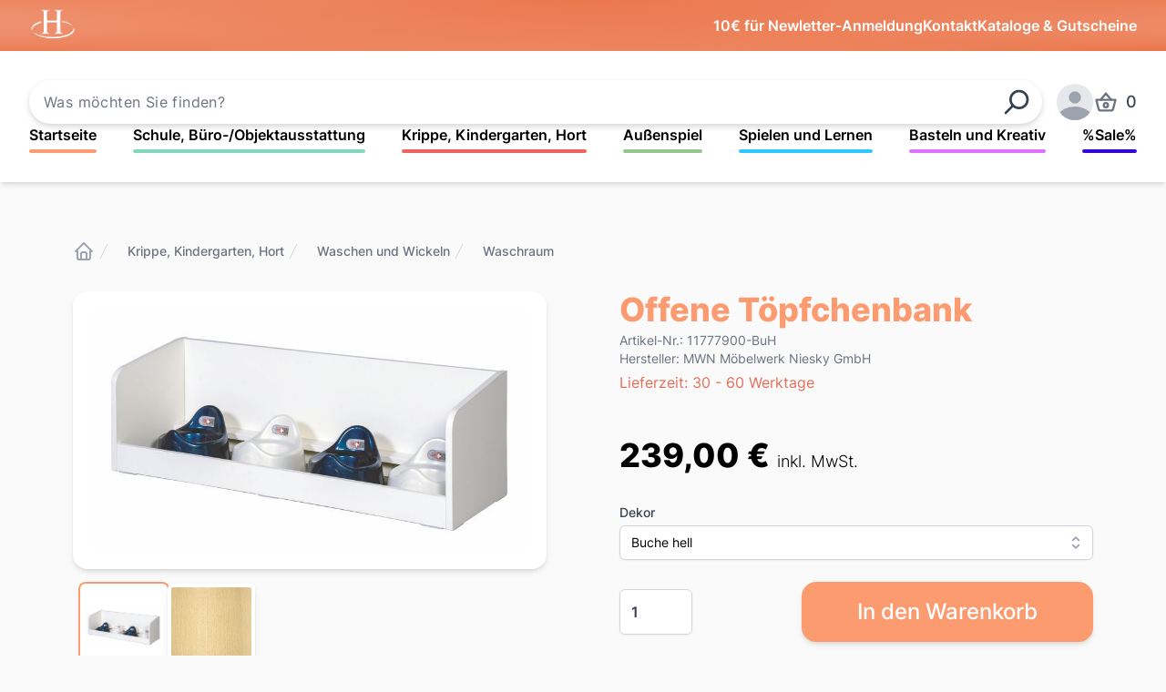

--- FILE ---
content_type: text/html;charset=utf-8
request_url: https://haftmann-shop.de/produkt/97fb97e9e55b5bf7b773c9f723c399db
body_size: 83024
content:
<!DOCTYPE html>
<html lang="de">
<head><meta charset="utf-8">
<title>Offene Töpfchenbank, Buche hell - Haftmann Einrichtungen</title>
<meta name="viewport" content="width=device-width, initial-scale=1">
<meta name="description" content="Hochwertige Möbel für Krippe, Kita, Hort, Schule und Objekt - komplett montiert, frachtfrei Ausstattung und Spielzeug für den Innen- und Außenbereich, Außenspielgeräte">
<meta name="theme-color" content="#fc9b70">
<link rel="icon" type="image/png" href="/logo.png">
<meta name="title" content="Offene Töpfchenbank, Buche hell - Haftmann Einrichtungen">
<meta name="description" content="117 779 00 Offene Töpfchenbank - Platz für 4 Töpfchen, melaminbeschichtete Spanplatte 3 Dekore, B/H/T: 114&nbsp;x 35 x 37 cm">
<meta property="og:type" content="website">
<meta property="og:url" content="https://haftmann-shop.de">
<meta property="og:title" content="Offene Töpfchenbank, Buche hell - Haftmann Einrichtungen">
<meta property="og:description" content="117 779 00 Offene Töpfchenbank - Platz für 4 Töpfchen, melaminbeschichtete Spanplatte 3 Dekore, B/H/T: 114&nbsp;x 35 x 37 cm">
<meta property="og:image" content="/logo.png">
<meta property="og:image:alt" content="Logo">
<meta property="twitter:card" content="summary_large_image">
<meta property="twitter:url" content="https://haftmann-shop.de">
<meta property="twitter:title" content="Offene Töpfchenbank, Buche hell - Haftmann Einrichtungen">
<meta property="twitter:description" content="117 779 00 Offene Töpfchenbank - Platz für 4 Töpfchen, melaminbeschichtete Spanplatte 3 Dekore, B/H/T: 114&nbsp;x 35 x 37 cm">
<meta property="twitter:image" content="/logo.png">
<meta property="twitter:image:alt" content="Logo"><link rel="modulepreload" as="script" crossorigin href="/_nuxt/entry.f60bc33f.js"><link rel="preload" as="style" href="/_nuxt/entry.d6948ad4.css"><link rel="modulepreload" as="script" crossorigin href="/_nuxt/default.3327df60.js"><link rel="modulepreload" as="script" crossorigin href="/_nuxt/client-only.7929fbad.js"><link rel="modulepreload" as="script" crossorigin href="/_nuxt/LoadingSpinner.3287738a.js"><link rel="modulepreload" as="script" crossorigin href="/_nuxt/nuxt-link.37bb1cbb.js"><link rel="modulepreload" as="script" crossorigin href="/_nuxt/index.5d3e35d4.js"><link rel="modulepreload" as="script" crossorigin href="/_nuxt/format.537e6ff8.js"><link rel="modulepreload" as="script" crossorigin href="/_nuxt/url.6f5603cc.js"><link rel="modulepreload" as="script" crossorigin href="/_nuxt/transition.2567f126.js"><link rel="modulepreload" as="script" crossorigin href="/_nuxt/dom.bac4c93f.js"><link rel="modulepreload" as="script" crossorigin href="/_nuxt/hidden.2825e558.js"><link rel="modulepreload" as="script" crossorigin href="/_nuxt/focus-management.9a91a871.js"><link rel="modulepreload" as="script" crossorigin href="/_nuxt/use-event-listener.496dcdb0.js"><link rel="modulepreload" as="script" crossorigin href="/_nuxt/micro-task.89dcd6af.js"><link rel="modulepreload" as="script" crossorigin href="/_nuxt/description.19d0ab1c.js"><link rel="modulepreload" as="script" crossorigin href="/_nuxt/use-outside-click.817e070a.js"><link rel="modulepreload" as="script" crossorigin href="/_nuxt/useCart.06556d60.js"><link rel="modulepreload" as="script" crossorigin href="/_nuxt/analytics.87bf6120.js"><link rel="modulepreload" as="script" crossorigin href="/_nuxt/ClientOnlyFallback.vue.3beee1f7.js"><link rel="modulepreload" as="script" crossorigin href="/_nuxt/useProduct.e5e2c666.js"><link rel="modulepreload" as="script" crossorigin href="/_nuxt/use-tracked-pointer.527eb7bb.js"><link rel="modulepreload" as="script" crossorigin href="/_nuxt/use-resolve-button-type.5efc3bd5.js"><link rel="modulepreload" as="script" crossorigin href="/_nuxt/use-tree-walker.09d76c7d.js"><link rel="modulepreload" as="script" crossorigin href="/_nuxt/use-controllable.6eaac424.js"><link rel="modulepreload" as="script" crossorigin href="/_nuxt/menu.dfe9de71.js"><link rel="modulepreload" as="script" crossorigin href="/_nuxt/useCategoryColors.17a5c9a2.js"><link rel="modulepreload" as="script" crossorigin href="/_nuxt/logo.a0199665.js"><link rel="modulepreload" as="script" crossorigin href="/_nuxt/_id_.0deee51a.js"><link rel="preload" as="style" href="/_nuxt/_id_.74a26a22.css"><link rel="modulepreload" as="script" crossorigin href="/_nuxt/Breadcrumb.vue.288ed957.js"><link rel="modulepreload" as="script" crossorigin href="/_nuxt/Popover.vue.54df4c75.js"><link rel="modulepreload" as="script" crossorigin href="/_nuxt/listbox.6af0b1e6.js"><link rel="modulepreload" as="script" crossorigin href="/_nuxt/QuantitySelect.vue.5c3438d0.js"><link rel="modulepreload" as="script" crossorigin href="/_nuxt/ProductGrid.vue.41f35bcf.js"><link rel="modulepreload" as="script" crossorigin href="/_nuxt/useSEO.349df15e.js"><link rel="prefetch" as="script" crossorigin href="/_nuxt/error-component.7885e686.js"><link rel="prefetch" as="image" type="image/png" href="/_nuxt/vorkasse.f6707152.png"><link rel="prefetch" as="image" type="image/png" href="/_nuxt/rechnung.deb58f36.png"><link rel="prefetch" as="image" type="image/png" href="/_nuxt/paypal.df61d34b.png"><link rel="prefetch" as="script" crossorigin href="/_nuxt/CategoriesNavPopover.client.33a22905.js"><link rel="prefetch" as="script" crossorigin href="/_nuxt/AllCategoriesPopover.client.2224f3b4.js"><link rel="prefetch" as="script" crossorigin href="/_nuxt/AlertBanner.client.8ac1ff12.js"><link rel="prefetch" as="script" crossorigin href="/_nuxt/useCmsPage.1c91bb9b.js"><link rel="stylesheet" href="/_nuxt/entry.d6948ad4.css"><link rel="stylesheet" href="/_nuxt/_id_.74a26a22.css"><style>.image-zoom-wrapper{align-items:center;display:flex!important;height:100%;justify-content:center;width:100%}</style></head>
<body ><div id="__nuxt"><!--[--><div class="relative flex h-full w-full flex-col"><div></div><header><div></div><!----><div class="gradient-bg flex justify-center py-2 px-4 md:px-8"><div class="flex max-w-content flex-1 items-center justify-between gap-2 text-sm text-white md:gap-20 md:text-base md:font-semibold"><a href="/" class=""><span class="sr-only">Startseite</span><img src="/logo.png" alt="Logo" class="h-10" loading="lazy"></a><div class="flex items-center gap-4 md:gap-20"><div></div><button> 10€ für Newletter-Anmeldung </button><a href="/kontakt" class="rounded-lg ring-offset-2 focus:outline-none focus-visible:ring-2 focus-visible:ring-white"> Kontakt </a><a href="/kataloge" class="hidden rounded-lg ring-offset-2 focus:outline-none focus-visible:ring-2 focus-visible:ring-white sm:inline"> Kataloge &amp; Gutscheine </a></div></div></div><div class="flex justify-center bg-white p-4 shadow-md md:p-8 2xl:px-0"><div class="flex max-w-content flex-1 flex-col gap-8"><div class="flex flex-col items-center justify-between gap-4 sm:flex-row lg:gap-8 xl:flex-nowrap"><!--[--><!--[--><div class="group relative flex-1 self-stretch xl:mr-4"><form><input placeholder="Was möchten Sie finden?" class="flex h-12 w-full items-center rounded-full border-none px-4 tracking-wide shadow-[0px_3px_6px_#00000029] outline-0 ring-1 ring-transparent focus:ring-heroOrange"><button class="absolute right-0 top-0 grid h-12 w-14 place-items-center rounded-lg ring-heroOrange ring-offset-2 focus:outline-none focus-visible:ring-2" type="submit"><svg xmlns="http://www.w3.org/2000/svg" class="icon-tabler icon-tabler-search h-8 w-8 text-gray-700 [transform:rotateY(180deg)]" width="24px" height="24px" viewBox="0 0 24 24" stroke-width="2" stroke="currentColor" fill="none" stroke-linecap="round" stroke-linejoin="round" aria-hidden="true">   <path stroke="none" d="M0 0h24v24H0z" fill="none"></path>   <path d="M10 10m-7 0a7 7 0 1 0 14 0a7 7 0 1 0 -14 0"></path>   <path d="M21 21l-6 -6"></path> </svg><span class="sr-only">Suchen</span></button></form></div><!--]--><!--]--><div class="flex w-full items-center gap-6 sm:w-auto sm:gap-2 lg:gap-8"><button aria-haspopup="true" aria-controls="all-categories-popover" class="group flex flex-1 items-center justify-center gap-2 whitespace-nowrap rounded-md border-2 border-heroOrange px-5 py-2 font-semibold text-heroOrange transition-colors duration-75 hover:bg-heroOrange hover:text-white sm:mr-0 md:mr-2 xl:hidden"><svg xmlns="http://www.w3.org/2000/svg" class="icon-tabler icon-tabler-menu-2 h-5 w-5 text-heroOrange group-hover:text-white" width="24px" height="24px" viewBox="0 0 24 24" stroke-width="2" stroke="currentColor" fill="none" stroke-linecap="round" stroke-linejoin="round">   <path stroke="none" d="M0 0h24v24H0z" fill="none"></path>   <path d="M4 6l16 0"></path>   <path d="M4 12l16 0"></path>   <path d="M4 18l16 0"></path> </svg> Alle Kategorien </button><div class="relative inline-block text-left"><div class="flex items-center"><div class="h-8 w-8 rounded-lg ring-offset-2 focus:outline-none focus-visible:ring-2 focus-visible:ring-heroOrange md:h-10 md:w-10"><span class="inline-block h-full w-full overflow-hidden rounded-full bg-gray-200"><svg class="h-full w-full text-gray-400" fill="currentColor" viewBox="0 0 24 24"><path d="M24 20.993V24H0v-2.996A14.977 14.977 0 0112.004 15c4.904 0 9.26 2.354 11.996 5.993zM16.002 8.999a4 4 0 11-8 0 4 4 0 018 0z"></path></svg><span class="sr-only">Anmelden</span></span></div></div></div><button class="group -m-2 flex cursor-pointer items-center p-2"><svg xmlns="http://www.w3.org/2000/svg" class="icon-tabler icon-tabler-basket h-7 w-7 shrink-0 text-gray-500 group-hover:text-gray-600" width="24px" height="24px" viewBox="0 0 24 24" stroke-width="2" stroke="currentColor" fill="none" stroke-linecap="round" stroke-linejoin="round" aria-hidden="true">   <path stroke="none" d="M0 0h24v24H0z" fill="none"></path>   <path d="M7 10l5 -6l5 6"></path>   <path d="M21 10l-2 8a2 2.5 0 0 1 -2 2h-10a2 2.5 0 0 1 -2 -2l-2 -8z"></path>   <path d="M12 15m-2 0a2 2 0 1 0 4 0a2 2 0 1 0 -4 0"></path> </svg><span class="sr-only">Produkte im Warenkorb, Warenkorb ansehen</span><span class="ml-2 text-lg font-medium text-gray-700 group-hover:text-gray-800">0</span></button></div></div><nav class="hidden flex-1 justify-between gap-4 xl:flex"><!--[--><div class="group cursor-pointer"><div><a href="/" class="whitespace-nowrap rounded-lg font-semibold ring-category ring-offset-2 focus:outline-none focus-visible:ring-2">Startseite</a><div class="mt-1 h-1 w-full rounded-full bg-heroOrange transition-all duration-300 ease-[cubic-bezier(.68,-0.7,.27,1.7)] group-hover:-ml-3 group-hover:w-[calc(100%_+_1.5rem)] group-hover:scale-y-75" style=""></div></div><!----></div><div class="group cursor-pointer"><div><a href="/kategorie/c2acdc7fb04f5f3dab4d307fb82dde80" class="whitespace-nowrap rounded-lg font-semibold ring-category ring-offset-2 focus:outline-none focus-visible:ring-2">Schule, Büro-/Objektausstattung</a><div class="mt-1 h-1 w-full rounded-full bg-heroOrange transition-all duration-300 ease-[cubic-bezier(.68,-0.7,.27,1.7)] group-hover:-ml-3 group-hover:w-[calc(100%_+_1.5rem)] group-hover:scale-y-75" style="background-color:#81d8bf;"></div></div><!----></div><div class="group cursor-pointer"><div><a href="/kategorie/a1691521235f5949ab01f0a92a5b8b76" class="whitespace-nowrap rounded-lg font-semibold ring-category ring-offset-2 focus:outline-none focus-visible:ring-2">Krippe, Kindergarten, Hort</a><div class="mt-1 h-1 w-full rounded-full bg-heroOrange transition-all duration-300 ease-[cubic-bezier(.68,-0.7,.27,1.7)] group-hover:-ml-3 group-hover:w-[calc(100%_+_1.5rem)] group-hover:scale-y-75" style="background-color:#ef6262;"></div></div><!----></div><div class="group cursor-pointer"><div><a href="/kategorie/7ce2524ea1cd5b15a564aa6e6975411c" class="whitespace-nowrap rounded-lg font-semibold ring-category ring-offset-2 focus:outline-none focus-visible:ring-2">Außenspiel</a><div class="mt-1 h-1 w-full rounded-full bg-heroOrange transition-all duration-300 ease-[cubic-bezier(.68,-0.7,.27,1.7)] group-hover:-ml-3 group-hover:w-[calc(100%_+_1.5rem)] group-hover:scale-y-75" style="background-color:#94c78c;"></div></div><!----></div><div class="group cursor-pointer"><div><a href="/kategorie/91ac9fd7e7c655db864d22aacfddf366" class="whitespace-nowrap rounded-lg font-semibold ring-category ring-offset-2 focus:outline-none focus-visible:ring-2">Spielen und Lernen</a><div class="mt-1 h-1 w-full rounded-full bg-heroOrange transition-all duration-300 ease-[cubic-bezier(.68,-0.7,.27,1.7)] group-hover:-ml-3 group-hover:w-[calc(100%_+_1.5rem)] group-hover:scale-y-75" style="background-color:#2fc6fc;"></div></div><!----></div><div class="group cursor-pointer"><div><a href="/kategorie/0716b57c0bad55eb9e2fe883a45df073" class="whitespace-nowrap rounded-lg font-semibold ring-category ring-offset-2 focus:outline-none focus-visible:ring-2">Basteln und Kreativ</a><div class="mt-1 h-1 w-full rounded-full bg-heroOrange transition-all duration-300 ease-[cubic-bezier(.68,-0.7,.27,1.7)] group-hover:-ml-3 group-hover:w-[calc(100%_+_1.5rem)] group-hover:scale-y-75" style="background-color:#dd72fd;"></div></div><!----></div><div class="group cursor-pointer"><div><a href="/kategorie/55fbef6b51375677b73b8ecaeb4cfb52" class="whitespace-nowrap rounded-lg font-semibold ring-category ring-offset-2 focus:outline-none focus-visible:ring-2">%Sale%</a><div class="mt-1 h-1 w-full rounded-full bg-heroOrange transition-all duration-300 ease-[cubic-bezier(.68,-0.7,.27,1.7)] group-hover:-ml-3 group-hover:w-[calc(100%_+_1.5rem)] group-hover:scale-y-75" style="background-color:#3007d6;"></div></div><!----></div><!--]--></nav></div></div></header><div class="my-16 relative"><!----><div style="" class="w-full"><!--[--><!--[--><main class="mx-4 grid max-w-content items-start gap-y-8 gap-x-10 px-2 md:mx-auto md:grid-cols-2 md:px-10 lg:gap-x-20 lg:px-20 2xl:gap-y-12"><nav class="flex col-span-full hidden lg:flex" aria-label="Breadcrumb"><ol role="list" class="flex items-center gap-2 md:gap-4"><li><div><a href="/" class="rounded-lg text-gray-400 hover:text-gray-500 focus:outline-heroOrange"><svg xmlns="http://www.w3.org/2000/svg" class="icon-tabler icon-tabler-home" width="24px" height="24px" viewBox="0 0 24 24" stroke-width="2" stroke="currentColor" fill="none" stroke-linecap="round" stroke-linejoin="round">   <path stroke="none" d="M0 0h24v24H0z" fill="none"></path>   <path d="M5 12l-2 0l9 -9l9 9l-2 0"></path>   <path d="M5 12v7a2 2 0 0 0 2 2h10a2 2 0 0 0 2 -2v-7"></path>   <path d="M9 21v-6a2 2 0 0 1 2 -2h2a2 2 0 0 1 2 2v6"></path> </svg><span class="sr-only">Startseite</span></a></div></li><!--[--><li><div class="flex items-center"><svg class="h-5 w-5 shrink-0 text-gray-300" xmlns="http://www.w3.org/2000/svg" fill="currentColor" viewBox="0 0 20 20" aria-hidden="true"><path d="M5.555 17.776l8-16 .894.448-8 16-.894-.448z"></path></svg><a href="/kategorie/a1691521235f5949ab01f0a92a5b8b76" class="ml-2 rounded-lg text-xs font-medium text-gray-500 ring-heroOrange ring-offset-2 hover:text-gray-700 focus:outline-none focus-visible:ring-2 md:ml-4 md:text-sm">Krippe, Kindergarten, Hort</a></div></li><li><div class="flex items-center"><svg class="h-5 w-5 shrink-0 text-gray-300" xmlns="http://www.w3.org/2000/svg" fill="currentColor" viewBox="0 0 20 20" aria-hidden="true"><path d="M5.555 17.776l8-16 .894.448-8 16-.894-.448z"></path></svg><a href="/kategorie/31f1929a398d57c7b3f3caa345204dab" class="ml-2 rounded-lg text-xs font-medium text-gray-500 ring-heroOrange ring-offset-2 hover:text-gray-700 focus:outline-none focus-visible:ring-2 md:ml-4 md:text-sm">Waschen und Wickeln</a></div></li><li><div class="flex items-center"><svg class="h-5 w-5 shrink-0 text-gray-300" xmlns="http://www.w3.org/2000/svg" fill="currentColor" viewBox="0 0 20 20" aria-hidden="true"><path d="M5.555 17.776l8-16 .894.448-8 16-.894-.448z"></path></svg><a href="/kategorie/9220aa3d3b5e5f0886aeaf9d8715259c" class="ml-2 rounded-lg text-xs font-medium text-gray-500 ring-heroOrange ring-offset-2 hover:text-gray-700 focus:outline-none focus-visible:ring-2 md:ml-4 md:text-sm">Waschraum</a></div></li><!--]--></ol></nav><!--[--><button aria-hidden="true" style="position:fixed;top:1;left:1;width:1;height:0;padding:0;margin:-1;overflow:hidden;clip:rect(0, 0, 0, 0);white-space:nowrap;border-width:0;" type="button"></button><div class="flex flex-col-reverse gap-4 sm:flex-row-reverse md:flex-col-reverse col-span-1"><div class="mx-auto w-full max-w-2xl rounded-2xl sm:block sm:w-auto md:mt-2 md:w-full lg:max-w-none"><div role="tablist" aria-orientation="horizontal" class="flex flex-wrap gap-4 p-2 sm:flex-col md:flex-row"><!--[--><!--[--><button id="headlessui-tabs-tab-402149" role="tab" type="button" aria-selected="true" tabindex="0" data-headlessui-state="selected" class="h-12 cursor-pointer rounded-md focus:outline-heroOrange md:h-24"><img src="https://api.haftmann-shop.de/media/1f/7c/63/1662659880/fb4fa4eb4a1d5cf08c38978d206cc1fa.jpg?ts=1662659880" alt="Produktbild 1" preload="true" class="aspect-square h-full w-12 rounded-md bg-white object-contain object-center p-1 shadow-md md:w-24 ring-2 ring-heroOrange" loading="lazy"><!----></button><!--]--><!--[--><button id="headlessui-tabs-tab-402150" role="tab" type="button" aria-selected="false" tabindex="-1" data-headlessui-state class="h-12 cursor-pointer rounded-md focus:outline-heroOrange md:h-24"><img src="https://api.haftmann-shop.de/media/cb/24/9e/1662659880/767f2eca8ea2545aa4637d9d7f39c583.jpg?ts=1662659880" alt="Produktbild 2" preload="true" class="aspect-square h-full w-12 rounded-md bg-white object-contain object-center p-1 shadow-md md:w-24" loading="lazy"><!----></button><!--]--><!--]--></div></div><div class="aspect-square h-full w-full flex-1 rounded-2xl bg-white shadow-md"><!--[--><!--[--><div id="headlessui-tabs-panel-402151" role="tabpanel" tabindex="0" data-headlessui-state="selected" class="relative flex h-full w-full items-center justify-center rounded-2xl p-4 focus:outline-heroOrange"><img id="product-image-zoom" class="aspect-square max-h-full max-w-full rounded-2xl object-contain" src="https://api.haftmann-shop.de/media/1f/7c/63/1662659880/fb4fa4eb4a1d5cf08c38978d206cc1fa.jpg?ts=1662659880" alt="Produktbild 1" loading="lazy"><!----></div><!--]--><!--[--><span style="position:fixed;top:1;left:1;width:1;height:0;padding:0;margin:-1;overflow:hidden;clip:rect(0, 0, 0, 0);white-space:nowrap;border-width:0;" id="headlessui-tabs-panel-402152" role="tabpanel" tabindex="-1" class="relative flex h-full w-full items-center justify-center rounded-2xl p-4 focus:outline-heroOrange"></span><!--]--><!--]--></div></div><!--]--><div class="col-span-1"><h1 class="text-lg font-bold text-heroOrange sm:text-xl md:text-2xl lg:text-3xl xl:text-4xl">Offene Töpfchenbank</h1><div class="mt-1"><h2 class="sr-only"> Product information </h2><p class="text-sm text-gray-500"> Artikel-Nr.: 11777900-BuH<br> Hersteller: MWN Möbelwerk Niesky GmbH</p></div><div class="mt-1"><h2 class="sr-only"> Lieferzeit </h2><p class="text-sm text-secondOrange md:text-base"> Lieferzeit: 30 - 60 Werktage </p></div><div class="mt-6 md:mt-10 lg:mt-12 2xl:mt-16"><h2 class="sr-only"> Preis </h2><!----><p class="text-2xl font-bold lg:text-4xl">239,00 € <span class="text-lg font-light">inkl. MwSt.</span></p></div><div class="mt-4 lg:mt-6"><div class="my-4 flex flex-col"><!--[--><!--[--><div class="mt-2" data-headlessui-state><label id="headlessui-listbox-label-402153" data-headlessui-state class="block text-sm font-medium text-gray-700">Dekor</label><div class="relative mt-1"><button id="headlessui-listbox-button-402154" type="button" aria-haspopup="listbox" aria-expanded="false" data-headlessui-state class="relative w-full cursor-default rounded-md border border-gray-300 bg-white py-2 pl-3 pr-10 text-left shadow-sm ring-heroOrange focus:outline-none focus-visible:border-heroOrange focus-visible:ring-1 sm:text-sm"><span class="block truncate">Buche hell</span><span class="pointer-events-none absolute inset-y-0 right-0 flex items-center pr-2"><svg xmlns="http://www.w3.org/2000/svg" class="icon-tabler icon-tabler-selector h-5 w-5 text-gray-400" width="24px" height="24px" viewBox="0 0 24 24" stroke-width="2" stroke="currentColor" fill="none" stroke-linecap="round" stroke-linejoin="round" aria-hidden="true">   <path stroke="none" d="M0 0h24v24H0z" fill="none"></path>   <path d="M8 9l4 -4l4 4"></path>   <path d="M16 15l-4 4l-4 -4"></path> </svg></span></button><!----></div></div><!--]--><!--]--></div></div><form class="mt-6"><div class="flex flex-col justify-between gap-x-6 gap-y-2 md:flex-row"><label for="quantity" class="sr-only">Menge</label><div class="flex py-2 text-2xl"><input id="quantity" value="1" max="Infinity" min="1" type="number" name="quantity-custom" class="inline w-20 rounded-md border border-gray-300 py-1.5 text-left font-semibold leading-5 text-gray-700 shadow-sm focus:border-heroOrange focus:outline-none focus:ring-1 focus:ring-heroOrange"><span class="ml-2 flex items-center text-2xl text-gray-700"></span></div><button type="button" class="flex flex-1 items-center justify-center whitespace-nowrap rounded-2xl border border-transparent bg-heroOrange py-4 px-8 font-medium text-white shadow-md ring-heroOrange ring-offset-2 ring-offset-gray-50 hover:bg-secondOrange focus:outline-none focus-visible:ring-2 md:text-xl lg:max-w-xs lg:px-12 lg:text-2xl"> In den Warenkorb </button></div></form><div class="mt-6 flex w-full justify-end gap-4 first-letter:lg:gap-0"><a href="/kontakt" class="group rounded-lg ring-heroOrange ring-offset-2 focus:outline-none focus-visible:ring-2"><div class="flex w-full flex-row items-center gap-2 rounded-2xl bg-white px-4 py-2 shadow-md lg:gap-4"><div class="flex h-7 w-7 items-center justify-center rounded-full bg-heroOrange font-extrabold text-white group-hover:bg-secondOrange"><!--[--><svg xmlns="http://www.w3.org/2000/svg" class="icon-tabler icon-tabler-question-mark" width="18px" height="18px" viewBox="0 0 24 24" stroke-width="2" stroke="currentColor" fill="none" stroke-linecap="round" stroke-linejoin="round">   <path stroke="none" d="M0 0h24v24H0z" fill="none"></path>   <path d="M8 8a3.5 3 0 0 1 3.5 -3h1a3.5 3 0 0 1 3.5 3a3 3 0 0 1 -2 3a3 4 0 0 0 -2 4"></path>   <path d="M12 19l0 .01"></path> </svg><!--]--></div><span class="text-xs font-semibold text-heroOrange group-hover:text-secondOrange md:text-base">Frage stellen</span></div></a></div></div><!--[--><button aria-hidden="true" style="position:fixed;top:1;left:1;width:1;height:0;padding:0;margin:-1;overflow:hidden;clip:rect(0, 0, 0, 0);white-space:nowrap;border-width:0;" type="button"></button><div class="divide-y divide-gray-200 overflow-hidden rounded-md bg-white shadow sm:rounded-lg col-span-full"><div role="tablist" aria-orientation="horizontal" class="flex flex-col md:flex-row md:items-center"><h3 id="headlessui-tabs-tab-402156" class="border-b-2 px-4 py-3 text-lg font-medium leading-6 focus:outline-none border-heroOrange text-secondOrange cursor-pointer" role="tab" aria-selected="true" tabindex="0"> Beschreibung </h3><h3 id="headlessui-tabs-tab-402157" class="cursor-pointer border-b-2 px-4 py-3 text-lg font-medium leading-6 focus:outline-none border-transparent text-gray-600" role="tab" aria-selected="false" tabindex="-1"> Versandinformationen </h3></div><div><div class="product-description-button-styles px-3 py-4 sm:p-5" id="headlessui-tabs-panel-402158" role="tabpanel" tabindex="0"><b>Offene Töpfchenbank</b><br>
Platz für 4 Töpfchen bis Durchmesser 26 cm <div>aus 19 mm-E1-Feinspanplatte mit Melaminharzbeschichtung </div><div>keine Bodenplatte, dadurch leichteres Reinigen </div><div>Maße B/H/T: 114 x 35 x 37 cm </div><div>Dekor: Buche hell</div><div>Abb. zeigt Töpfchenbank in Weiß </div><div>Lieferung ohne Töpfchen </div><div>Lieferung per Werks-LKW, frachtfrei (Erdgeschoss)

 </div></div><span style="position:fixed;top:1;left:1;width:1;height:0;padding:0;margin:-1;overflow:hidden;clip:rect(0, 0, 0, 0);white-space:nowrap;border-width:0;" id="headlessui-tabs-panel-402159" role="tabpanel" tabindex="-1"></span></div></div><!--]--><!----></main><!--]--><!--]--></div></div><footer class="sticky top-[100vh] w-full"><div class="flex w-full justify-center bg-white"><div class="hidden h-14 max-w-content flex-1 justify-evenly gap-4 py-4 sm:flex md:h-16 2xl:h-20 2xl:justify-between"><img src="/_nuxt/vorkasse.f6707152.png" alt="Vorkasse" class="object-contain" loading="lazy"><img src="/_nuxt/rechnung.deb58f36.png" alt="Rechnung" class="object-contain" loading="lazy"><img src="[data-uri]" alt="Klarna" class="object-contain" loading="lazy"><img src="/_nuxt/paypal.df61d34b.png" alt="PayPal" class="object-contain" loading="lazy"></div></div><div class="gradient-bg py-16 text-white"><div class="mx-16 grid max-w-content gap-8 sm:grid-cols-2 sm:gap-y-16 lg:grid-cols-4 2xl:mx-auto"><!--[--><div class="flex flex-col sm:gap-2"><h3 class="text-lg font-semibold sm:mb-4 sm:text-xl">Unternehmen</h3><!--[--><div><a href="/ueber-uns" class="rounded-lg focus:outline-offset-2 focus:outline-white"><dl class="flex flex-wrap gap-x-2"><dt class="whitespace-nowrap text-sm font-semibold sm:text-base" style="display:none;">Über uns</dt><dd class="whitespace-nowrap text-sm font-normal sm:text-base">Über uns</dd></dl></a></div><div><a href="/" class="rounded-lg focus:outline-offset-2 focus:outline-white"><!--[--><img src="/logo.png" role="presentation" class="mt-3" loading="lazy"><span class="sr-only">Startseite</span><!--]--></a></div><!--]--></div><div class="flex flex-col sm:gap-2"><h3 class="text-lg font-semibold sm:mb-4 sm:text-xl">Service</h3><!--[--><div><a href="/kataloge" class="rounded-lg focus:outline-offset-2 focus:outline-white"><dl class="flex flex-wrap gap-x-2"><dt class="whitespace-nowrap text-sm font-semibold sm:text-base" style="display:none;">Kataloge</dt><dd class="whitespace-nowrap text-sm font-normal sm:text-base">Kataloge</dd></dl></a></div><div><a href="/versand-und-zahlung" class="rounded-lg focus:outline-offset-2 focus:outline-white"><dl class="flex flex-wrap gap-x-2"><dt class="whitespace-nowrap text-sm font-semibold sm:text-base" style="display:none;">Versand/Zahlung</dt><dd class="whitespace-nowrap text-sm font-normal sm:text-base">Versand/Zahlung</dd></dl></a></div><!--]--></div><div class="flex flex-col sm:gap-2"><h3 class="text-lg font-semibold sm:mb-4 sm:text-xl">Informationen</h3><!--[--><div><a href="/agb" class="rounded-lg focus:outline-offset-2 focus:outline-white"><dl class="flex flex-wrap gap-x-2"><dt class="whitespace-nowrap text-sm font-semibold sm:text-base" style="display:none;">AGB</dt><dd class="whitespace-nowrap text-sm font-normal sm:text-base">AGB</dd></dl></a></div><div><a href="/datenschutz" class="rounded-lg focus:outline-offset-2 focus:outline-white"><dl class="flex flex-wrap gap-x-2"><dt class="whitespace-nowrap text-sm font-semibold sm:text-base" style="display:none;">Datenschutz</dt><dd class="whitespace-nowrap text-sm font-normal sm:text-base">Datenschutz</dd></dl></a></div><div><a href="/impressum" class="rounded-lg focus:outline-offset-2 focus:outline-white"><dl class="flex flex-wrap gap-x-2"><dt class="whitespace-nowrap text-sm font-semibold sm:text-base" style="display:none;">Impressum</dt><dd class="whitespace-nowrap text-sm font-normal sm:text-base">Impressum</dd></dl></a></div><div><a href="/widerrufsrecht" class="rounded-lg focus:outline-offset-2 focus:outline-white"><dl class="flex flex-wrap gap-x-2"><dt class="whitespace-nowrap text-sm font-semibold sm:text-base" style="display:none;">Widerrufsrecht</dt><dd class="whitespace-nowrap text-sm font-normal sm:text-base">Widerrufsrecht</dd></dl></a></div><!--]--></div><div class="flex flex-col sm:gap-2"><h3 class="text-lg font-semibold sm:mb-4 sm:text-xl">Kontakt</h3><!--[--><div><a href="/" class="rounded-lg focus:outline-offset-2 focus:outline-white"><dl class="flex flex-wrap gap-x-2"><dt class="whitespace-nowrap text-sm font-semibold sm:text-base">Tel.</dt><dd class="whitespace-nowrap text-sm font-normal sm:text-base">035827-78316</dd></dl></a></div><div><a href="/" class="rounded-lg focus:outline-offset-2 focus:outline-white"><dl class="flex flex-wrap gap-x-2"><dt class="whitespace-nowrap text-sm font-semibold sm:text-base">Fax:</dt><dd class="whitespace-nowrap text-sm font-normal sm:text-base">035827-78317</dd></dl></a></div><div><a href="/" class="rounded-lg focus:outline-offset-2 focus:outline-white"><dl class="flex flex-wrap gap-x-2"><dt class="whitespace-nowrap text-sm font-semibold sm:text-base">E-Mail:</dt><dd class="whitespace-nowrap text-sm font-normal sm:text-base">info@haftmann-shop.de</dd></dl></a></div><div><a href="/" class="rounded-lg focus:outline-offset-2 focus:outline-white"><dl class="flex flex-wrap gap-x-2"><dt class="whitespace-nowrap text-sm font-semibold sm:text-base">Haftmann Einrichtungen</dt><dd class="whitespace-nowrap text-sm font-normal sm:text-base"></dd></dl></a></div><div><a href="/" class="rounded-lg focus:outline-offset-2 focus:outline-white"><dl class="flex flex-wrap gap-x-2"><dt class="whitespace-nowrap text-sm font-semibold sm:text-base" style="display:none;">Weißenberger Straße 32</dt><dd class="whitespace-nowrap text-sm font-normal sm:text-base">Weißenberger Straße 32</dd></dl></a></div><div><a href="/" class="rounded-lg focus:outline-offset-2 focus:outline-white"><dl class="flex flex-wrap gap-x-2"><dt class="whitespace-nowrap text-sm font-semibold sm:text-base" style="display:none;">02906 Waldhufen</dt><dd class="whitespace-nowrap text-sm font-normal sm:text-base">02906 Waldhufen</dd></dl></a></div><div><a href="/" class="rounded-lg focus:outline-offset-2 focus:outline-white"><dl class="flex flex-wrap gap-x-2"><dt class="whitespace-nowrap text-sm font-semibold sm:text-base" style="display:none;">Deutschland</dt><dd class="whitespace-nowrap text-sm font-normal sm:text-base">Deutschland</dd></dl></a></div><!--]--></div><!--]--><div class="col-span-full mt-10 text-center sm:mt-10"><h3 class="text-left text-xl font-bold sm:text-center sm:text-3xl"> Haftmann Einrichtungen </h3><p class="mx-auto mt-3 max-w-[60ch] text-left text-base sm:text-center sm:text-lg"> seit 2005 sind wir Ihr kompetenter Partner, wenn es um die Ausstattung von sozialen Einrichtungen wie Krippen, Kitas, Horten, Schulen oder Heimen und Internaten geht. </p></div></div></div></footer></div><!--]--></div><script>window.__NUXT__=(function(a,b,c,d,e,f,g,h,i,j,k,l,m,n,o,p,q,r,s,t,u,v,w,x,y,z,A,B,C,D,E,F,G,H,I,J,K,L,M,N,O,P,Q,R,S,T,U,V,W,X,Y,Z,_,$,aa,ab,ac,ad,ae,af,ag,ah,ai,aj,ak,al,am,an,ao,ap,aq,ar,as,at,au,av,aw,ax,ay,az,aA,aB,aC,aD,aE,aF,aG,aH,aI,aJ,aK,aL,aM,aN,aO,aP,aQ,aR,aS,aT,aU,aV,aW,aX,aY,aZ,a_,a$,ba,bb,bc,bd,be,bf,bg,bh,bi,bj,bk,bl,bm,bn,bo,bp,bq,br,bs,bt,bu,bv,bw,bx,by,bz,bA,bB,bC,bD,bE,bF,bG,bH,bI,bJ,bK,bL,bM,bN,bO,bP,bQ,bR,bS,bT,bU,bV,bW,bX,bY,bZ,b_,b$,ca,cb,cc,cd,ce,cf,cg,ch,ci,cj,ck,cl,cm,cn,co,cp,cq,cr,cs,ct,cu,cv,cw,cx,cy,cz,cA,cB,cC,cD,cE,cF,cG,cH,cI,cJ,cK,cL,cM,cN,cO,cP,cQ,cR,cS,cT,cU,cV,cW,cX,cY,cZ,c_,c$,da,db,dc,dd,de,df,dg,dh,di,dj,dk,dl,dm,dn,do0,dp,dq,dr,ds,dt,du,dv,dw,dx,dy,dz,dA,dB,dC,dD,dE,dF,dG,dH,dI,dJ,dK,dL,dM,dN,dO,dP,dQ,dR,dS,dT,dU,dV,dW,dX,dY,dZ,d_,d$,ea,eb,ec,ed,ee,ef,eg,eh,ei,ej,ek,el,em,en,eo,ep,eq,er,es,et,eu,ev,ew,ex,ey,ez,eA,eB,eC,eD,eE,eF,eG,eH,eI,eJ,eK,eL,eM,eN,eO,eP,eQ,eR,eS,eT,eU,eV,eW,eX,eY,eZ,e_,e$,fa,fb,fc,fd,fe,ff,fg,fh,fi,fj,fk,fl,fm,fn,fo,fp,fq,fr,fs,ft,fu,fv,fw,fx,fy,fz,fA,fB,fC,fD,fE,fF,fG,fH,fI,fJ,fK,fL,fM,fN,fO,fP,fQ,fR,fS,fT,fU,fV,fW,fX,fY,fZ,f_,f$,ga,gb,gc,gd,ge,gf,gg,gh,gi,gj,gk,gl,gm,gn,go,gp,gq,gr,gs,gt,gu,gv,gw,gx,gy,gz,gA,gB,gC,gD,gE,gF,gG,gH,gI,gJ,gK,gL,gM,gN,gO,gP,gQ,gR,gS,gT,gU,gV,gW,gX,gY,gZ,g_,g$,ha,hb,hc,hd,he,hf,hg,hh,hi,hj,hk,hl,hm,hn,ho,hp,hq,hr,hs,ht,hu,hv,hw,hx,hy,hz,hA,hB,hC,hD,hE,hF,hG,hH,hI,hJ,hK,hL,hM,hN,hO,hP,hQ,hR,hS,hT,hU,hV,hW,hX,hY,hZ,h_,h$,ia,ib,ic,id,ie,if0,ig,ih,ii,ij,ik,il,im,in0,io,ip,iq,ir,is,it,iu,iv,iw,ix,iy,iz,iA,iB,iC,iD,iE,iF,iG,iH,iI,iJ,iK,iL,iM,iN,iO,iP,iQ,iR,iS,iT,iU,iV,iW,iX,iY,iZ,i_,i$,ja,jb,jc,jd,je,jf,jg,jh,ji,jj,jk,jl,jm,jn,jo,jp,jq,jr,js,jt,ju,jv,jw,jx,jy,jz,jA,jB,jC,jD,jE,jF,jG,jH,jI,jJ,jK,jL,jM,jN,jO,jP,jQ,jR,jS,jT,jU,jV,jW,jX,jY,jZ,j_,j$,ka,kb,kc,kd,ke,kf,kg,kh,ki,kj,kk,kl,km,kn,ko,kp,kq,kr,ks,kt,ku,kv,kw,kx,ky,kz,kA,kB,kC,kD,kE,kF,kG,kH,kI,kJ,kK,kL,kM,kN,kO,kP,kQ,kR,kS,kT,kU,kV,kW,kX,kY,kZ,k_,k$,la,lb,lc,ld,le,lf,lg,lh,li,lj,lk,ll,lm,ln,lo,lp,lq,lr,ls,lt,lu,lv,lw,lx,ly,lz,lA,lB,lC,lD,lE,lF,lG,lH,lI,lJ,lK,lL,lM,lN,lO,lP,lQ,lR,lS,lT,lU,lV,lW,lX,lY,lZ,l_,l$,ma,mb,mc,md,me,mf,mg,mh,mi,mj,mk,ml,mm,mn,mo,mp,mq,mr,ms,mt,mu,mv,mw,mx,my,mz,mA,mB,mC,mD,mE,mF,mG,mH,mI,mJ,mK,mL,mM,mN,mO,mP,mQ,mR,mS,mT,mU,mV,mW,mX,mY,mZ,m_,m$,na,nb,nc,nd,ne,nf,ng,nh,ni,nj,nk,nl,nm,nn,no,np,nq,nr,ns,nt,nu,nv,nw,nx,ny,nz,nA,nB,nC,nD,nE,nF,nG,nH,nI,nJ,nK,nL,nM,nN,nO,nP,nQ,nR,nS,nT,nU,nV,nW,nX,nY,nZ,n_,n$,oa,ob,oc,od,oe,of,og,oh,oi,oj,ok,ol,om,on,oo,op,oq,or,os,ot,ou,ov,ow,ox,oy,oz,oA,oB,oC,oD,oE,oF,oG,oH,oI,oJ,oK,oL,oM,oN,oO,oP,oQ,oR,oS,oT,oU,oV,oW,oX,oY,oZ,o_,o$,pa,pb,pc,pd,pe,pf,pg,ph,pi,pj,pk,pl,pm,pn,po,pp,pq,pr,ps,pt,pu,pv,pw,px,py,pz,pA,pB,pC,pD,pE,pF,pG,pH,pI,pJ,pK,pL,pM,pN,pO,pP,pQ,pR,pS,pT,pU,pV,pW,pX,pY,pZ,p_,p$,qa,qb,qc,qd,qe,qf,qg,qh,qi,qj,qk,ql,qm,qn,qo,qp,qq,qr,qs,qt,qu,qv,qw,qx,qy,qz,qA,qB,qC,qD,qE,qF,qG,qH,qI,qJ,qK,qL,qM,qN,qO,qP,qQ,qR,qS,qT,qU,qV,qW,qX,qY,qZ,q_,q$,ra,rb,rc,rd,re,rf,rg,rh,ri,rj,rk,rl,rm,rn,ro,rp,rq,rr,rs,rt,ru,rv,rw,rx,ry,rz,rA,rB,rC,rD,rE,rF,rG,rH,rI,rJ,rK,rL,rM,rN,rO,rP,rQ,rR,rS,rT,rU,rV,rW,rX,rY,rZ,r_,r$,sa,sb,sc,sd,se,sf,sg,sh,si,sj,sk,sl,sm,sn,so,sp,sq,sr,ss,st,su,sv,sw,sx,sy,sz,sA,sB,sC,sD,sE,sF,sG,sH,sI,sJ,sK,sL,sM,sN,sO,sP,sQ,sR,sS,sT,sU,sV,sW,sX,sY,sZ,s_,s$,ta,tb,tc,td,te,tf,tg,th,ti,tj,tk,tl,tm,tn,to,tp,tq){return {data:{"/navigation/main-navigation/9f497df0448b476f909ac8736c5c2624":[{name:is,breadcrumb:[is],level:h,active:b,children:[],media:a,linkType:"external",externalLink:it,type:"link",description:a,metaTitle:a,metaDescription:a,customFields:{},id:"375cbc4921d141a9ad7c24f9463d56ab",apiAlias:c},{name:q,breadcrumb:[q],level:h,active:b,children:[{parentId:B,name:dv,breadcrumb:[q,dv],path:G,level:r,active:b,children:[],media:a,linkType:a,externalLink:a,type:d,description:a,metaTitle:dv,metaDescription:a,customFields:a,id:"c0d66840d65154dcaf24ccfaa22cc2f0",apiAlias:c},{parentId:B,name:S,breadcrumb:[q,S],path:G,level:r,active:b,children:[{parentId:$,name:dw,breadcrumb:[q,S,dw],path:ag,level:k,active:b,children:[],media:{translated:{alt:a,title:a,customFields:{}},createdAt:"2023-01-05T20:46:27.103+00:00",updatedAt:"2023-01-05T20:55:40.361+00:00",mimeType:i,fileExtension:e,fileSize:31640,title:a,metaData:{width:640,height:dx,type:h,hash:"76a63331c0b3d31fa5f23a1476756d16"},uploadedAt:"2023-01-05T20:46:28.886+00:00",alt:a,url:"https:\u002F\u002Fapi.haftmann-shop.de\u002Fmedia\u002F50\u002F9f\u002F0b\u002F1672951588\u002F99e5a2e22c06599e80e928e3bc22b610.jpg?ts=1672952140",fileName:iu,translations:a,thumbnails:[],hasFile:b,private:g,path:"media\u002F50\u002F9f\u002F0b\u002F1672951588\u002F99e5a2e22c06599e80e928e3bc22b610.jpg",config:a,customFields:a,id:iu,apiAlias:f},linkType:a,externalLink:a,type:d,description:"höhenverstellbare Schreibtische, aktives Sitzen, aktives&nbsp;Stehen, Lärmschutz",metaTitle:dw,metaDescription:"höhenverstellbare Schreibtische, aktives Sitzen, aktives Stehen, Lärmschutz",customFields:{},id:"058bc71c66d5566aafb9dd30e40fd7e7",apiAlias:c},{parentId:$,name:dy,breadcrumb:[q,S,dy],path:ag,level:k,active:b,children:[],media:{translated:{alt:a,title:a,customFields:{}},createdAt:"2025-05-21T10:45:50.684+00:00",updatedAt:"2025-05-21T10:45:54.465+00:00",mimeType:i,fileExtension:e,fileSize:83384,title:a,metaData:{width:t,height:500,type:h,hash:"deaa0f48d2b36b738eef1578338e1a92"},uploadedAt:"2025-05-21T10:45:54.462+00:00",alt:a,url:"https:\u002F\u002Fapi.haftmann-shop.de\u002Fmedia\u002F9f\u002F55\u002Fa2\u002F1747824354\u002FHS19_HS08_3_LE91_6er_3_3_SG_6100G_SC40_AC30_1753_3_3_Premium_web RGB.jpg?ts=1747824354",fileName:"HS19_HS08_3_LE91_6er_3_3_SG_6100G_SC40_AC30_1753_3_3_Premium_web RGB",translations:a,thumbnails:[{translated:[],createdAt:"2025-05-21T10:45:54.613+00:00",updatedAt:a,path:"thumbnail\u002F9f\u002F55\u002Fa2\u002F1747824354\u002FHS19_HS08_3_LE91_6er_3_3_SG_6100G_SC40_AC30_1753_3_3_Premium_web RGB_800x800.jpg",width:l,height:l,url:"https:\u002F\u002Fapi.haftmann-shop.de\u002Fthumbnail\u002F9f\u002F55\u002Fa2\u002F1747824354\u002FHS19_HS08_3_LE91_6er_3_3_SG_6100G_SC40_AC30_1753_3_3_Premium_web RGB_800x800.jpg?ts=1747824354",mediaId:bL,customFields:a,id:"0196f27325327084b4abd3ff3ca6b1db",apiAlias:j},{translated:[],createdAt:iv,updatedAt:a,path:"thumbnail\u002F9f\u002F55\u002Fa2\u002F1747824354\u002FHS19_HS08_3_LE91_6er_3_3_SG_6100G_SC40_AC30_1753_3_3_Premium_web RGB_1920x1920.jpg",width:n,height:n,url:"https:\u002F\u002Fapi.haftmann-shop.de\u002Fthumbnail\u002F9f\u002F55\u002Fa2\u002F1747824354\u002FHS19_HS08_3_LE91_6er_3_3_SG_6100G_SC40_AC30_1753_3_3_Premium_web RGB_1920x1920.jpg?ts=1747824354",mediaId:bL,customFields:a,id:"0196f27325327084b4abd3ff3d252ff8",apiAlias:j},{translated:[],createdAt:iv,updatedAt:a,path:"thumbnail\u002F9f\u002F55\u002Fa2\u002F1747824354\u002FHS19_HS08_3_LE91_6er_3_3_SG_6100G_SC40_AC30_1753_3_3_Premium_web RGB_400x400.jpg",width:m,height:m,url:"https:\u002F\u002Fapi.haftmann-shop.de\u002Fthumbnail\u002F9f\u002F55\u002Fa2\u002F1747824354\u002FHS19_HS08_3_LE91_6er_3_3_SG_6100G_SC40_AC30_1753_3_3_Premium_web RGB_400x400.jpg?ts=1747824354",mediaId:bL,customFields:a,id:"0196f27325327084b4abd3ff3d6ab192",apiAlias:j}],hasFile:b,private:g,path:"media\u002F9f\u002F55\u002Fa2\u002F1747824354\u002FHS19_HS08_3_LE91_6er_3_3_SG_6100G_SC40_AC30_1753_3_3_Premium_web RGB.jpg",config:a,customFields:a,id:bL,apiAlias:f},linkType:a,externalLink:a,type:d,description:"Lieferung frachtfrei, innerhalb einer Woche: Schränke, Schreibtische, Drehstühle, Besucherstühle, Konferenztische,...., große Dekorauswahl",metaTitle:dy,metaDescription:"Schnelllieferprogramm - Lieferung frachtfrei, innerhalb einer Woche: Schränke, Schreibtische, Konferenztische, Drehstühle,..., große Dekorauswahl",customFields:a,id:"0196f268fe937a359f59da6d8b53bd59",apiAlias:c},{parentId:$,name:dz,breadcrumb:[q,S,dz],path:ag,level:k,active:b,children:[],media:{translated:{alt:a,title:a,customFields:{}},createdAt:"2023-01-05T20:46:29.092+00:00",updatedAt:"2023-01-05T20:55:40.418+00:00",mimeType:i,fileExtension:e,fileSize:82176,title:a,metaData:{width:1047,height:775,type:h,hash:"b18531b81da5faa1db2c8759444eb5ac"},uploadedAt:"2023-01-05T20:46:31.227+00:00",alt:a,url:"https:\u002F\u002Fapi.haftmann-shop.de\u002Fmedia\u002F91\u002Fbf\u002F0d\u002F1672951591\u002F4e6d50811c045c2cb9ca1416c3216f60.jpg?ts=1672952140",fileName:iw,translations:a,thumbnails:[],hasFile:b,private:g,path:"media\u002F91\u002Fbf\u002F0d\u002F1672951591\u002F4e6d50811c045c2cb9ca1416c3216f60.jpg",config:a,customFields:a,id:iw,apiAlias:f},linkType:a,externalLink:a,type:d,description:"Trend Line - hochwertiges Büromöbelsystem mit besonderen Qualitätseigenschaften",metaTitle:dz,metaDescription:"Büromöbel Serie Trend Line - Hochwertiges Büromöbelsystem mit besonderen Qualitätseigenschaften",customFields:{},id:"fed6ef4d212c58acba44f40f7d3fd8a9",apiAlias:c},{parentId:$,name:ao,breadcrumb:[q,S,ao],path:ag,level:k,active:b,children:[],media:{translated:{alt:a,title:a,customFields:{}},createdAt:ix,updatedAt:iy,mimeType:i,fileExtension:e,fileSize:iz,title:a,metaData:{width:t,height:bv,type:h,hash:iA},uploadedAt:iB,alt:a,url:iC,fileName:iD,translations:a,thumbnails:[{translated:[],createdAt:aS,updatedAt:a,path:iE,width:l,height:l,url:iF,mediaId:ap,customFields:a,id:iG,apiAlias:j},{translated:[],createdAt:aS,updatedAt:a,path:iH,width:m,height:m,url:iI,mediaId:ap,customFields:a,id:iJ,apiAlias:j},{translated:[],createdAt:aS,updatedAt:a,path:iK,width:n,height:n,url:iL,mediaId:ap,customFields:a,id:iM,apiAlias:j}],hasFile:b,private:g,path:iN,config:a,customFields:a,id:ap,apiAlias:f},linkType:a,externalLink:a,type:d,description:"EVO180 Schranksystem - langlebige, praktische und individuell kombinierbare Möbel für Schule, Büro, Verwaltung und Objektausstattung",metaTitle:ao,metaDescription:"Langlebige, praktische und individuell kombinierbare Möbel für Schule, Verwaltung und Objektausstattung.",customFields:{},id:"9d672e694a2b57f59431ae2499c96173",apiAlias:c},{parentId:$,name:dA,breadcrumb:[q,S,dA],path:ag,level:k,active:b,children:[],media:{translated:{alt:a,title:a,customFields:{}},createdAt:"2023-01-05T20:47:30.744+00:00",updatedAt:"2023-01-05T20:55:40.426+00:00",mimeType:i,fileExtension:e,fileSize:777412,title:a,metaData:{width:1728,height:1182,type:h,hash:"9dcf63317bd01dd5f70df09de5a20deb"},uploadedAt:"2023-01-05T20:47:32.655+00:00",alt:a,url:"https:\u002F\u002Fapi.haftmann-shop.de\u002Fmedia\u002F7f\u002F47\u002Fae\u002F1672951652\u002F4492ed83bfb65ac3ba00a3e439bd3b52.jpg?ts=1672952140",fileName:iO,translations:a,thumbnails:[],hasFile:b,private:g,path:"media\u002F7f\u002F47\u002Fae\u002F1672951652\u002F4492ed83bfb65ac3ba00a3e439bd3b52.jpg",config:a,customFields:a,id:iO,apiAlias:f},linkType:a,externalLink:a,type:d,description:"Schreibtische in unterschiedlichen Formen, passende Unterbauten, Rollcontainer,&nbsp;Blenden und Zubehör",metaTitle:dA,metaDescription:"Schreibtische in unterschiedlichen Formen, passende Unterbauten, Rollcontainer, Blenden und Zubehör",customFields:{},id:"b6f85689bf55556e9a29584c692e2296",apiAlias:c},{parentId:$,name:dB,breadcrumb:[q,S,dB],path:ag,level:k,active:b,children:[],media:{translated:{alt:a,title:a,customFields:{}},createdAt:"2023-01-05T20:46:31.354+00:00",updatedAt:"2023-01-05T20:55:40.377+00:00",mimeType:i,fileExtension:e,fileSize:176835,title:a,metaData:{width:2308,height:1361,type:h,hash:"c95e21f6e6f053ed1a799c411291419b"},uploadedAt:"2023-01-05T20:46:33.239+00:00",alt:a,url:"https:\u002F\u002Fapi.haftmann-shop.de\u002Fmedia\u002Fec\u002Fe5\u002F53\u002F1672951593\u002Fe39cf34382b859e381bb5dfc341c1c42.jpg?ts=1672952140",fileName:iP,translations:a,thumbnails:[],hasFile:b,private:g,path:"media\u002Fec\u002Fe5\u002F53\u002F1672951593\u002Fe39cf34382b859e381bb5dfc341c1c42.jpg",config:a,customFields:a,id:iP,apiAlias:f},linkType:a,externalLink:a,type:d,description:iQ,metaTitle:dB,metaDescription:iQ,customFields:{},id:"f558c27579e35d439301e80e463d22c5",apiAlias:c},{parentId:$,name:dC,breadcrumb:[q,S,dC],path:ag,level:k,active:b,children:[],media:{translated:{alt:a,title:a,customFields:{}},createdAt:"2023-05-24T10:08:42.754+00:00",updatedAt:"2023-05-24T10:08:44.471+00:00",mimeType:i,fileExtension:e,fileSize:55351,title:a,metaData:{width:t,height:t,type:h,hash:"772514d74e2b009cc9321a0be54e38e1"},uploadedAt:"2023-05-24T10:08:44.470+00:00",alt:a,url:"https:\u002F\u002Fapi.haftmann-shop.de\u002Fmedia\u002F94\u002Faf\u002F7a\u002F1684922924\u002FT6045DSPI RGB.jpg?ts=1684922924",fileName:"T6045DSPI RGB",translations:a,thumbnails:[{translated:[],createdAt:dD,updatedAt:a,path:"thumbnail\u002F94\u002Faf\u002F7a\u002F1684922924\u002FT6045DSPI RGB_1920x1920.jpg",width:n,height:n,url:"https:\u002F\u002Fapi.haftmann-shop.de\u002Fthumbnail\u002F94\u002Faf\u002F7a\u002F1684922924\u002FT6045DSPI RGB_1920x1920.jpg?ts=1684922924",mediaId:bM,customFields:a,id:"de83d0757d194030bf27611aef15dce3",apiAlias:j},{translated:[],createdAt:dD,updatedAt:a,path:"thumbnail\u002F94\u002Faf\u002F7a\u002F1684922924\u002FT6045DSPI RGB_800x800.jpg",width:l,height:l,url:"https:\u002F\u002Fapi.haftmann-shop.de\u002Fthumbnail\u002F94\u002Faf\u002F7a\u002F1684922924\u002FT6045DSPI RGB_800x800.jpg?ts=1684922924",mediaId:bM,customFields:a,id:"ea89cf25174e409aa4ba07848f93dd50",apiAlias:j},{translated:[],createdAt:dD,updatedAt:a,path:"thumbnail\u002F94\u002Faf\u002F7a\u002F1684922924\u002FT6045DSPI RGB_400x400.jpg",width:m,height:m,url:"https:\u002F\u002Fapi.haftmann-shop.de\u002Fthumbnail\u002F94\u002Faf\u002F7a\u002F1684922924\u002FT6045DSPI RGB_400x400.jpg?ts=1684922924",mediaId:bM,customFields:a,id:"fa1e05966e7c46c9bfca55fa91099ec7",apiAlias:j}],hasFile:b,private:g,path:"media\u002F94\u002Faf\u002F7a\u002F1684922924\u002FT6045DSPI RGB.jpg",config:a,customFields:a,id:bM,apiAlias:f},linkType:a,externalLink:a,type:d,description:bw,metaTitle:dC,metaDescription:bw,customFields:{},id:"ee1ed5d2239c414eb744830c9ecb71ed",apiAlias:c},{parentId:$,name:dE,breadcrumb:[q,S,dE],path:ag,level:k,active:b,children:[],media:{translated:{alt:a,title:a,customFields:{}},createdAt:"2023-01-05T20:46:33.351+00:00",updatedAt:"2023-01-05T20:55:40.385+00:00",mimeType:i,fileExtension:e,fileSize:34528,title:a,metaData:{width:u,height:aE,type:h,hash:"0f06a64bfcc85ce975f6f95a8fe082f4"},uploadedAt:"2023-01-05T20:46:35.233+00:00",alt:a,url:"https:\u002F\u002Fapi.haftmann-shop.de\u002Fmedia\u002F8f\u002Ff4\u002Fe6\u002F1672951595\u002Fa165e658ed06541ebc5ce3dd6433e177.jpg?ts=1672952140",fileName:iR,translations:a,thumbnails:[],hasFile:b,private:g,path:"media\u002F8f\u002Ff4\u002Fe6\u002F1672951595\u002Fa165e658ed06541ebc5ce3dd6433e177.jpg",config:a,customFields:a,id:iR,apiAlias:f},linkType:a,externalLink:a,type:d,description:"Tische in unterschiedlichen Formen, Klapptische, Konferenztische, Besprechungstische",metaTitle:dE,metaDescription:"Tische in unterschiedlichen Formen, Klapptische, Besprechungstische, Konferenztische",customFields:{},id:"20587e28fb5e5ce7bc23be9738706026",apiAlias:c},{parentId:$,name:dF,breadcrumb:[q,S,dF],path:ag,level:k,active:b,children:[],media:{translated:{alt:a,title:a,customFields:{}},createdAt:"2023-01-05T20:46:35.341+00:00",updatedAt:"2023-01-05T20:55:40.392+00:00",mimeType:i,fileExtension:e,fileSize:44042,title:a,metaData:{width:dG,height:iS,type:h,hash:"7bcb78b1fc1597e2dc21125c07e96944"},uploadedAt:"2023-01-05T20:46:37.097+00:00",alt:a,url:"https:\u002F\u002Fapi.haftmann-shop.de\u002Fmedia\u002F7a\u002F2d\u002F79\u002F1672951597\u002Fd299a7ed27725fce8b92f4afa4dff3e5.jpg?ts=1672952140",fileName:iT,translations:a,thumbnails:[],hasFile:b,private:g,path:"media\u002F7a\u002F2d\u002F79\u002F1672951597\u002Fd299a7ed27725fce8b92f4afa4dff3e5.jpg",config:a,customFields:a,id:iT,apiAlias:f},linkType:a,externalLink:a,type:d,description:iU,metaTitle:dF,metaDescription:iU,customFields:{},id:"64012641303a57029f6e73c944a58518",apiAlias:c}],media:{translated:{alt:a,title:a,customFields:{}},createdAt:"2023-01-05T20:46:07.163+00:00",updatedAt:"2023-01-05T20:55:40.272+00:00",mimeType:i,fileExtension:e,fileSize:138553,title:a,metaData:{width:iV,height:1043,type:h,hash:"32d7f6aee461a2496d8c7ebccab317f4"},uploadedAt:"2023-01-05T20:46:08.978+00:00",alt:a,url:"https:\u002F\u002Fapi.haftmann-shop.de\u002Fmedia\u002Fcd\u002F7a\u002F6f\u002F1672951568\u002F04398f166b235779a8c005afb5ebd0fe.jpg?ts=1672952140",fileName:iW,translations:a,thumbnails:[],hasFile:b,private:g,path:"media\u002Fcd\u002F7a\u002F6f\u002F1672951568\u002F04398f166b235779a8c005afb5ebd0fe.jpg",config:a,customFields:a,id:iW,apiAlias:f},linkType:a,externalLink:a,type:d,description:iX,metaTitle:S,metaDescription:iX,customFields:{},id:$,apiAlias:c},{parentId:B,name:aT,breadcrumb:[q,aT],path:G,level:r,active:b,children:[{parentId:bN,name:ah,breadcrumb:[q,aT,ah],path:dH,level:k,active:b,children:[],media:{translated:{alt:a,title:a,customFields:{}},createdAt:ix,updatedAt:iy,mimeType:i,fileExtension:e,fileSize:iz,title:a,metaData:{width:t,height:bv,type:h,hash:iA},uploadedAt:iB,alt:a,url:iC,fileName:iD,translations:a,thumbnails:[{translated:[],createdAt:aS,updatedAt:a,path:iE,width:l,height:l,url:iF,mediaId:ap,customFields:a,id:iG,apiAlias:j},{translated:[],createdAt:aS,updatedAt:a,path:iH,width:m,height:m,url:iI,mediaId:ap,customFields:a,id:iJ,apiAlias:j},{translated:[],createdAt:aS,updatedAt:a,path:iK,width:n,height:n,url:iL,mediaId:ap,customFields:a,id:iM,apiAlias:j}],hasFile:b,private:g,path:iN,config:a,customFields:a,id:ap,apiAlias:f},linkType:a,externalLink:a,type:d,description:"EVO180 Schränke, Regale und Garderobenschränke für Lehrerzimmer, Sekretariat und Büro",metaTitle:ah,metaDescription:"EVO180 Schränke und Regal für Lehrerzimmer, Sekretariat und Büro",customFields:{},id:"560af0ce63ee4bc3ab3b96f00f5453db",apiAlias:c},{parentId:bN,name:aU,breadcrumb:[q,aT,aU],path:dH,level:k,active:b,children:[],media:{translated:{alt:a,title:a,customFields:{}},createdAt:"2023-05-17T06:07:28.187+00:00",updatedAt:"2023-05-17T06:07:29.761+00:00",mimeType:i,fileExtension:e,fileSize:83321,title:a,metaData:{width:810,height:bv,type:h,hash:"bfc677f5d9caf8a329898b43c496af21"},uploadedAt:"2023-05-17T06:07:29.759+00:00",alt:a,url:"https:\u002F\u002Fapi.haftmann-shop.de\u002Fmedia\u002Fab\u002F04\u002F53\u002F1684303649\u002FRaumplanung_3 RGB.jpg?ts=1684303649",fileName:"Raumplanung_3 RGB",translations:a,thumbnails:[{translated:[],createdAt:dI,updatedAt:a,path:"thumbnail\u002Fab\u002F04\u002F53\u002F1684303649\u002FRaumplanung_3 RGB_1920x1920.jpg",width:n,height:n,url:"https:\u002F\u002Fapi.haftmann-shop.de\u002Fthumbnail\u002Fab\u002F04\u002F53\u002F1684303649\u002FRaumplanung_3 RGB_1920x1920.jpg?ts=1684303650",mediaId:bO,customFields:a,id:"2e2951a51a5f4a5db932a01a0519b727",apiAlias:j},{translated:[],createdAt:dI,updatedAt:a,path:"thumbnail\u002Fab\u002F04\u002F53\u002F1684303649\u002FRaumplanung_3 RGB_800x800.jpg",width:l,height:l,url:"https:\u002F\u002Fapi.haftmann-shop.de\u002Fthumbnail\u002Fab\u002F04\u002F53\u002F1684303649\u002FRaumplanung_3 RGB_800x800.jpg?ts=1684303650",mediaId:bO,customFields:a,id:"7a166ad52d52409da479916e22134e7d",apiAlias:j},{translated:[],createdAt:dI,updatedAt:a,path:"thumbnail\u002Fab\u002F04\u002F53\u002F1684303649\u002FRaumplanung_3 RGB_400x400.jpg",width:m,height:m,url:"https:\u002F\u002Fapi.haftmann-shop.de\u002Fthumbnail\u002Fab\u002F04\u002F53\u002F1684303649\u002FRaumplanung_3 RGB_400x400.jpg?ts=1684303650",mediaId:bO,customFields:a,id:"f50bc43136634715878893b8e1401c55",apiAlias:j}],hasFile:b,private:g,path:"media\u002Fab\u002F04\u002F53\u002F1684303649\u002FRaumplanung_3 RGB.jpg",config:a,customFields:a,id:bO,apiAlias:f},linkType:a,externalLink:a,type:d,description:iY,metaTitle:aU,metaDescription:iY,customFields:{},id:"3e54a29335a74ce98992a0884d50e929",apiAlias:c},{parentId:bN,name:bP,breadcrumb:[q,aT,bP],path:dH,level:k,active:b,children:[],media:{translated:{alt:a,title:a,customFields:{}},createdAt:"2023-06-01T10:21:15.034+00:00",updatedAt:"2023-06-01T10:21:16.640+00:00",mimeType:i,fileExtension:e,fileSize:71683,title:a,metaData:{width:t,height:bv,type:h,hash:"f5cb20105e3ce54803fded1a3f4eb15f"},uploadedAt:"2023-06-01T10:21:16.638+00:00",alt:a,url:"https:\u002F\u002Fapi.haftmann-shop.de\u002Fmedia\u002F5a\u002F03\u002Fe9\u002F1685614876\u002FSCENE04_C2_01242022 RGB.jpg?ts=1685614876",fileName:"SCENE04_C2_01242022 RGB",translations:a,thumbnails:[{translated:[],createdAt:dJ,updatedAt:a,path:"thumbnail\u002F5a\u002F03\u002Fe9\u002F1685614876\u002FSCENE04_C2_01242022 RGB_400x400.jpg",width:m,height:m,url:"https:\u002F\u002Fapi.haftmann-shop.de\u002Fthumbnail\u002F5a\u002F03\u002Fe9\u002F1685614876\u002FSCENE04_C2_01242022 RGB_400x400.jpg?ts=1685614876",mediaId:bQ,customFields:a,id:"3a4b64ca83dc4fa59976357b2910381c",apiAlias:j},{translated:[],createdAt:dJ,updatedAt:a,path:"thumbnail\u002F5a\u002F03\u002Fe9\u002F1685614876\u002FSCENE04_C2_01242022 RGB_1920x1920.jpg",width:n,height:n,url:"https:\u002F\u002Fapi.haftmann-shop.de\u002Fthumbnail\u002F5a\u002F03\u002Fe9\u002F1685614876\u002FSCENE04_C2_01242022 RGB_1920x1920.jpg?ts=1685614876",mediaId:bQ,customFields:a,id:"8356f7fc11c5441c82eb424bca16d0f9",apiAlias:j},{translated:[],createdAt:dJ,updatedAt:a,path:"thumbnail\u002F5a\u002F03\u002Fe9\u002F1685614876\u002FSCENE04_C2_01242022 RGB_800x800.jpg",width:l,height:l,url:"https:\u002F\u002Fapi.haftmann-shop.de\u002Fthumbnail\u002F5a\u002F03\u002Fe9\u002F1685614876\u002FSCENE04_C2_01242022 RGB_800x800.jpg?ts=1685614876",mediaId:bQ,customFields:a,id:"cebb8e7326d04bc9a7587b9257847346",apiAlias:j}],hasFile:b,private:g,path:"media\u002F5a\u002F03\u002Fe9\u002F1685614876\u002FSCENE04_C2_01242022 RGB.jpg",config:a,customFields:a,id:bQ,apiAlias:f},linkType:a,externalLink:a,type:d,description:bP,metaTitle:bP,metaDescription:"EVO180 Spinde und Schließfachschränke für Lehrerzimmer und Sekretariat",customFields:{},id:"3d150b32b9e44553853667fd57ec3c52",apiAlias:c}],media:{translated:{alt:a,title:a,customFields:{}},createdAt:"2024-09-17T10:07:15.724+00:00",updatedAt:"2024-09-17T10:07:19.203+00:00",mimeType:i,fileExtension:e,fileSize:63864,title:a,metaData:{width:v,height:dK,type:h,hash:"bc0b8d7a6375375cb7cfd684286a4057"},uploadedAt:"2024-09-17T10:07:19.196+00:00",alt:a,url:"https:\u002F\u002Fapi.haftmann-shop.de\u002Fmedia\u002Fc3\u002F6c\u002F8a\u002F1726567639\u002FC2_CONEN_ROOM_04192024 RGB.jpg?ts=1726567639",fileName:"C2_CONEN_ROOM_04192024 RGB",translations:a,thumbnails:[{translated:[],createdAt:"2024-09-17T10:07:19.336+00:00",updatedAt:a,path:"thumbnail\u002Fc3\u002F6c\u002F8a\u002F1726567639\u002FC2_CONEN_ROOM_04192024 RGB_800x800.jpg",width:l,height:l,url:"https:\u002F\u002Fapi.haftmann-shop.de\u002Fthumbnail\u002Fc3\u002F6c\u002F8a\u002F1726567639\u002FC2_CONEN_ROOM_04192024 RGB_800x800.jpg?ts=1726567639",mediaId:bR,customFields:a,id:"0191ff73692473b79ab508d954059efe",apiAlias:j},{translated:[],createdAt:"2024-09-17T10:07:19.337+00:00",updatedAt:a,path:"thumbnail\u002Fc3\u002F6c\u002F8a\u002F1726567639\u002FC2_CONEN_ROOM_04192024 RGB_1920x1920.jpg",width:n,height:n,url:"https:\u002F\u002Fapi.haftmann-shop.de\u002Fthumbnail\u002Fc3\u002F6c\u002F8a\u002F1726567639\u002FC2_CONEN_ROOM_04192024 RGB_1920x1920.jpg?ts=1726567639",mediaId:bR,customFields:a,id:"0191ff73692473b79ab508d95444df16",apiAlias:j},{translated:[],createdAt:"2024-09-17T10:07:19.338+00:00",updatedAt:a,path:"thumbnail\u002Fc3\u002F6c\u002F8a\u002F1726567639\u002FC2_CONEN_ROOM_04192024 RGB_400x400.jpg",width:m,height:m,url:"https:\u002F\u002Fapi.haftmann-shop.de\u002Fthumbnail\u002Fc3\u002F6c\u002F8a\u002F1726567639\u002FC2_CONEN_ROOM_04192024 RGB_400x400.jpg?ts=1726567639",mediaId:bR,customFields:a,id:"0191ff73692473b79ab508d954ca1661",apiAlias:j}],hasFile:b,private:g,path:"media\u002Fc3\u002F6c\u002F8a\u002F1726567639\u002FC2_CONEN_ROOM_04192024 RGB.jpg",config:a,customFields:a,id:bR,apiAlias:f},linkType:a,externalLink:a,type:d,description:iZ,metaTitle:aT,metaDescription:iZ,customFields:{},id:bN,apiAlias:c},{parentId:B,name:aF,breadcrumb:[q,aF],path:G,level:r,active:b,children:[{parentId:bx,name:bw,breadcrumb:[q,aF,bw],path:bS,level:k,active:b,children:[],media:{translated:{alt:a,title:a,customFields:{}},createdAt:"2023-01-05T20:47:36.696+00:00",updatedAt:"2023-01-05T20:55:40.451+00:00",mimeType:i,fileExtension:e,fileSize:310143,title:a,metaData:{width:2521,height:1660,type:h,hash:"d48ea18e1b29a3efefccd867597a3c1a"},uploadedAt:"2023-01-05T20:47:38.638+00:00",alt:a,url:"https:\u002F\u002Fapi.haftmann-shop.de\u002Fmedia\u002F19\u002F64\u002F75\u002F1672951658\u002Fda791bed0ced5768a00c66458aad90ef.jpg?ts=1672952140",fileName:i_,translations:a,thumbnails:[],hasFile:b,private:g,path:"media\u002F19\u002F64\u002F75\u002F1672951658\u002Fda791bed0ced5768a00c66458aad90ef.jpg",config:a,customFields:a,id:i_,apiAlias:f},linkType:a,externalLink:a,type:d,description:"Spinde und Schülerschließfächer",metaTitle:bw,metaDescription:"Schülerschließfächer, Spinde für Schüler",customFields:{},id:"1972ddaa72205c3c86ebc97b0ef21e1b",apiAlias:c},{parentId:bx,name:dL,breadcrumb:[q,aF,dL],path:bS,level:k,active:b,children:[],media:{translated:{alt:a,title:a,customFields:{}},createdAt:"2023-01-05T20:47:34.741+00:00",updatedAt:"2023-01-05T20:55:40.443+00:00",mimeType:i,fileExtension:e,fileSize:106128,title:a,metaData:{width:1213,height:987,type:h,hash:"f851655bf64b0e4baf5cdc78e1e31e76"},uploadedAt:"2023-01-05T20:47:36.596+00:00",alt:a,url:"https:\u002F\u002Fapi.haftmann-shop.de\u002Fmedia\u002Fba\u002F04\u002F7e\u002F1672951656\u002Fe71f97aca62a51e5960bca0141aea70c.jpg?ts=1672952140",fileName:i$,translations:a,thumbnails:[],hasFile:b,private:g,path:"media\u002Fba\u002F04\u002F7e\u002F1672951656\u002Fe71f97aca62a51e5960bca0141aea70c.jpg",config:a,customFields:a,id:i$,apiAlias:f},linkType:a,externalLink:a,type:d,description:ja,metaTitle:dL,metaDescription:ja,customFields:{},id:"eb277c135dcf53e99795c0cb49203c5c",apiAlias:c},{parentId:bx,name:bT,breadcrumb:[q,aF,bT],path:bS,level:k,active:b,children:[],media:{translated:{alt:a,title:a,customFields:{}},createdAt:"2023-01-05T20:47:38.798+00:00",updatedAt:"2023-01-05T20:55:40.459+00:00",mimeType:i,fileExtension:e,fileSize:36716,title:a,metaData:{width:599,height:544,type:h,hash:"cdf9e2399dcb5aee627e085e4b619e28"},uploadedAt:"2023-01-05T20:47:40.674+00:00",alt:a,url:"https:\u002F\u002Fapi.haftmann-shop.de\u002Fmedia\u002Fde\u002Fec\u002Fb7\u002F1672951660\u002Fae2f7508fd4f5adb80f1092ff95dd562.jpg?ts=1672952140",fileName:jb,translations:a,thumbnails:[],hasFile:b,private:g,path:"media\u002Fde\u002Fec\u002Fb7\u002F1672951660\u002Fae2f7508fd4f5adb80f1092ff95dd562.jpg",config:a,customFields:a,id:jb,apiAlias:f},linkType:a,externalLink:a,type:d,description:bT,metaTitle:bT,metaDescription:"Taschenregale, Schulranzenregale",customFields:{},id:"0abc22c4ad95547db4ea985f11538f4c",apiAlias:c},{parentId:bx,name:aq,breadcrumb:[q,aF,aq],path:bS,level:k,active:b,children:[],media:{translated:{alt:a,title:a,customFields:{}},createdAt:"2023-05-17T06:26:12.899+00:00",updatedAt:"2023-05-17T06:26:14.535+00:00",mimeType:i,fileExtension:e,fileSize:48778,title:a,metaData:{width:u,height:W,type:h,hash:"bf47054d0a1b9b5494d541287970e72c"},uploadedAt:"2023-05-17T06:26:14.534+00:00",alt:a,url:"https:\u002F\u002Fapi.haftmann-shop.de\u002Fmedia\u002F6d\u002F52\u002Fb6\u002F1684304774\u002F150SET 3 002_1.7 RGB.jpg?ts=1684304774",fileName:"150SET 3 002_1.7 RGB",translations:a,thumbnails:[{translated:[],createdAt:dM,updatedAt:a,path:"thumbnail\u002F6d\u002F52\u002Fb6\u002F1684304774\u002F150SET 3 002_1.7 RGB_400x400.jpg",width:m,height:m,url:"https:\u002F\u002Fapi.haftmann-shop.de\u002Fthumbnail\u002F6d\u002F52\u002Fb6\u002F1684304774\u002F150SET 3 002_1.7 RGB_400x400.jpg?ts=1684304774",mediaId:bU,customFields:a,id:"28fa37b2d6cb411db37b11a0c41b5655",apiAlias:j},{translated:[],createdAt:dM,updatedAt:a,path:"thumbnail\u002F6d\u002F52\u002Fb6\u002F1684304774\u002F150SET 3 002_1.7 RGB_1920x1920.jpg",width:n,height:n,url:"https:\u002F\u002Fapi.haftmann-shop.de\u002Fthumbnail\u002F6d\u002F52\u002Fb6\u002F1684304774\u002F150SET 3 002_1.7 RGB_1920x1920.jpg?ts=1684304774",mediaId:bU,customFields:a,id:"3bd47cd6fd4c4a968a223023f09158c6",apiAlias:j},{translated:[],createdAt:dM,updatedAt:a,path:"thumbnail\u002F6d\u002F52\u002Fb6\u002F1684304774\u002F150SET 3 002_1.7 RGB_800x800.jpg",width:l,height:l,url:"https:\u002F\u002Fapi.haftmann-shop.de\u002Fthumbnail\u002F6d\u002F52\u002Fb6\u002F1684304774\u002F150SET 3 002_1.7 RGB_800x800.jpg?ts=1684304774",mediaId:bU,customFields:a,id:"5deffe50866a4d87abf4f49d2c7eba1a",apiAlias:j}],hasFile:b,private:g,path:"media\u002F6d\u002F52\u002Fb6\u002F1684304774\u002F150SET 3 002_1.7 RGB.jpg",config:a,customFields:a,id:bU,apiAlias:f},linkType:a,externalLink:a,type:d,description:jc,metaTitle:"Infotafeln, Tresen",metaDescription:jc,customFields:{},id:"1bf2891dd2475d6f88a3318af8d31356",apiAlias:c}],media:{translated:{alt:a,title:a,customFields:{}},createdAt:"2023-05-17T06:11:31.570+00:00",updatedAt:"2023-05-17T06:11:33.674+00:00",mimeType:i,fileExtension:e,fileSize:119019,title:a,metaData:{width:1200,height:857,type:h,hash:"931e0ba3aee77c58671ae5f75c07ada6"},uploadedAt:"2023-05-17T06:11:33.672+00:00",alt:a,url:"https:\u002F\u002Fapi.haftmann-shop.de\u002Fmedia\u002F20\u002F1a\u002F76\u002F1684303893\u002FWARDROBE_02022022 RGB.jpg?ts=1684303893",fileName:"WARDROBE_02022022 RGB",translations:a,thumbnails:[{translated:[],createdAt:dN,updatedAt:a,path:"thumbnail\u002F20\u002F1a\u002F76\u002F1684303893\u002FWARDROBE_02022022 RGB_800x800.jpg",width:l,height:l,url:"https:\u002F\u002Fapi.haftmann-shop.de\u002Fthumbnail\u002F20\u002F1a\u002F76\u002F1684303893\u002FWARDROBE_02022022 RGB_800x800.jpg?ts=1684303894",mediaId:bV,customFields:a,id:"01bd8dc28f62417ba64726ce4e30caa6",apiAlias:j},{translated:[],createdAt:dN,updatedAt:a,path:"thumbnail\u002F20\u002F1a\u002F76\u002F1684303893\u002FWARDROBE_02022022 RGB_1920x1920.jpg",width:n,height:n,url:"https:\u002F\u002Fapi.haftmann-shop.de\u002Fthumbnail\u002F20\u002F1a\u002F76\u002F1684303893\u002FWARDROBE_02022022 RGB_1920x1920.jpg?ts=1684303894",mediaId:bV,customFields:a,id:"14eb61176f2c43cebd3a94306d323ca7",apiAlias:j},{translated:[],createdAt:dN,updatedAt:a,path:"thumbnail\u002F20\u002F1a\u002F76\u002F1684303893\u002FWARDROBE_02022022 RGB_400x400.jpg",width:m,height:m,url:"https:\u002F\u002Fapi.haftmann-shop.de\u002Fthumbnail\u002F20\u002F1a\u002F76\u002F1684303893\u002FWARDROBE_02022022 RGB_400x400.jpg?ts=1684303894",mediaId:bV,customFields:a,id:"5d89a00961d2410e835c59f0e2870391",apiAlias:j}],hasFile:b,private:g,path:"media\u002F20\u002F1a\u002F76\u002F1684303893\u002FWARDROBE_02022022 RGB.jpg",config:a,customFields:a,id:bV,apiAlias:f},linkType:a,externalLink:a,type:d,description:"Garderoben, Sitzbänke, Hakenleisten, Schuhregale,&nbsp;Ranzenregale, Informationsträger, Schülerschließfächer, Spinde",metaTitle:aF,metaDescription:"Garderoben, Sitzbänke, Hakenleisten, Schuhregale, Ranzenregale, Informationsträger, Schülerschließfächer, Garderobenschränke, Garderobenregale",customFields:{},id:bx,apiAlias:c},{parentId:B,name:aV,breadcrumb:[q,aV],path:G,level:r,active:b,children:[{parentId:bW,name:dO,breadcrumb:[q,aV,dO],path:dP,level:k,active:b,children:[],media:{translated:{alt:a,title:a,customFields:{}},createdAt:"2023-01-05T20:47:46.509+00:00",updatedAt:"2023-01-05T20:55:40.492+00:00",mimeType:i,fileExtension:e,fileSize:19301,title:a,metaData:{width:633,height:jd,type:h,hash:"e29e6f6888e9380493d379297440f459"},uploadedAt:"2023-01-05T20:47:48.243+00:00",alt:a,url:"https:\u002F\u002Fapi.haftmann-shop.de\u002Fmedia\u002F97\u002F8b\u002Fc8\u002F1672951668\u002F2f151536dd7253e099c6d5f59765a683.jpg?ts=1672952140",fileName:je,translations:a,thumbnails:[],hasFile:b,private:g,path:"media\u002F97\u002F8b\u002Fc8\u002F1672951668\u002F2f151536dd7253e099c6d5f59765a683.jpg",config:a,customFields:a,id:je,apiAlias:f},linkType:a,externalLink:a,type:d,description:jf,metaTitle:dO,metaDescription:jf,customFields:{},id:"62322002b1e15936b0aa945b5a9b5f2f",apiAlias:c},{parentId:bW,name:dQ,breadcrumb:[q,aV,dQ],path:dP,level:k,active:b,children:[],media:{translated:{alt:a,title:a,customFields:{}},createdAt:"2023-01-05T20:47:44.626+00:00",updatedAt:"2023-01-05T20:55:40.483+00:00",mimeType:i,fileExtension:e,fileSize:11727,title:a,metaData:{width:402,height:jg,type:h,hash:"ffe709054cea094c91850a7e0b6a38d4"},uploadedAt:"2023-01-05T20:47:46.398+00:00",alt:a,url:"https:\u002F\u002Fapi.haftmann-shop.de\u002Fmedia\u002F85\u002F1a\u002Fe7\u002F1672951666\u002Fa75d9b90bd1f5c49adf76707a2e6a3a5.jpg?ts=1672952140",fileName:jh,translations:a,thumbnails:[],hasFile:b,private:g,path:"media\u002F85\u002F1a\u002Fe7\u002F1672951666\u002Fa75d9b90bd1f5c49adf76707a2e6a3a5.jpg",config:a,customFields:a,id:jh,apiAlias:f},linkType:a,externalLink:a,type:d,description:ji,metaTitle:dQ,metaDescription:ji,customFields:{},id:"c8526159fccb52c9b958b2615bacce72",apiAlias:c},{parentId:bW,name:dR,breadcrumb:[q,aV,dR],path:dP,level:k,active:b,children:[],media:{translated:{alt:a,title:a,customFields:{}},createdAt:"2023-01-05T20:47:42.698+00:00",updatedAt:"2023-01-05T20:55:40.475+00:00",mimeType:i,fileExtension:e,fileSize:57009,title:a,metaData:{width:aa,height:jj,type:h,hash:"4354107eeea975f3eaaec1d8dd86095a"},uploadedAt:"2023-01-05T20:47:44.524+00:00",alt:a,url:"https:\u002F\u002Fapi.haftmann-shop.de\u002Fmedia\u002F76\u002F04\u002F62\u002F1672951664\u002F6b263e8ce7d25935a3005c616587ebaa.jpg?ts=1672952140",fileName:jk,translations:a,thumbnails:[],hasFile:b,private:g,path:"media\u002F76\u002F04\u002F62\u002F1672951664\u002F6b263e8ce7d25935a3005c616587ebaa.jpg",config:a,customFields:a,id:jk,apiAlias:f},linkType:a,externalLink:a,type:d,description:"Einerschülertische und&nbsp;Zweierschülertische mit oder ohne Ablage, Tischplatten in verschiedenen Ausführungen auch schräg stellbar",metaTitle:dR,metaDescription:"Einerschülertische und Zweierschülertische mit oder ohne Ablage, Tischplatten in verschiedenen Ausführungen auch schräg stellbar",customFields:{},id:"e03950a5f452553382af204e330fe398",apiAlias:c}],media:{translated:{alt:a,title:a,customFields:{}},createdAt:"2023-01-05T20:46:11.116+00:00",updatedAt:"2023-01-05T20:55:40.294+00:00",mimeType:i,fileExtension:e,fileSize:35350,title:a,metaData:{width:bX,height:bX,type:h,hash:"c878f267681282ca013eaddba9eaca23"},uploadedAt:"2023-01-05T20:46:12.942+00:00",alt:a,url:"https:\u002F\u002Fapi.haftmann-shop.de\u002Fmedia\u002F87\u002F67\u002Fa8\u002F1672951572\u002Fdeb9b1ae22a754dd932cce129729f40e.jpg?ts=1672952140",fileName:jl,translations:a,thumbnails:[],hasFile:b,private:g,path:"media\u002F87\u002F67\u002Fa8\u002F1672951572\u002Fdeb9b1ae22a754dd932cce129729f40e.jpg",config:a,customFields:a,id:jl,apiAlias:f},linkType:a,externalLink:a,type:d,description:"Schülertische, Schülerstühle, Lehrertische und&nbsp;Lehrerstühle in verschiedensten Ausführungen  &nbsp;  &nbsp;",metaTitle:aV,metaDescription:"Schülertische, Schülerstühle, Lehrertische und Lehrerstühle in verschiedensten Ausführungen",customFields:{},id:bW,apiAlias:c},{parentId:B,name:aW,breadcrumb:[q,aW],path:G,level:r,active:b,children:[{parentId:bY,name:dS,breadcrumb:[q,aW,dS],path:dT,level:k,active:b,children:[],media:{translated:{alt:a,title:a,customFields:{}},createdAt:"2023-01-05T20:47:54.764+00:00",updatedAt:"2023-01-05T20:55:40.525+00:00",mimeType:i,fileExtension:e,fileSize:80892,title:a,metaData:{width:890,height:811,type:h,hash:"398bb855fefdbf1f6a5ccd364c24be25"},uploadedAt:"2023-01-05T20:47:56.632+00:00",alt:a,url:"https:\u002F\u002Fapi.haftmann-shop.de\u002Fmedia\u002Fc8\u002F47\u002Fa4\u002F1672951676\u002Ffd75da454efc59f4877723ba129eb8bc.jpg?ts=1672952140",fileName:jm,translations:a,thumbnails:[],hasFile:b,private:g,path:"media\u002Fc8\u002F47\u002Fa4\u002F1672951676\u002Ffd75da454efc59f4877723ba129eb8bc.jpg",config:a,customFields:a,id:jm,apiAlias:f},linkType:a,externalLink:a,type:d,description:jn,metaTitle:dS,metaDescription:jn,customFields:{},id:"3d1e402dd3d85a14b51e9febabd22ebc",apiAlias:c},{parentId:bY,name:ah,breadcrumb:[q,aW,ah],path:dT,level:k,active:b,children:[],media:{translated:{alt:a,title:a,customFields:{}},createdAt:jo,updatedAt:dU,mimeType:i,fileExtension:e,fileSize:jp,title:a,metaData:{width:jq,height:jr,type:h,hash:js},uploadedAt:jt,alt:a,url:ju,fileName:jv,translations:a,thumbnails:[{translated:[],createdAt:bZ,updatedAt:a,path:jw,width:l,height:l,url:jx,mediaId:ar,customFields:a,id:jy,apiAlias:j},{translated:[],createdAt:bZ,updatedAt:a,path:jz,width:n,height:n,url:jA,mediaId:ar,customFields:a,id:jB,apiAlias:j},{translated:[],createdAt:jC,updatedAt:a,path:jD,width:m,height:m,url:jE,mediaId:ar,customFields:a,id:jF,apiAlias:j}],hasFile:b,private:g,path:jG,config:a,customFields:a,id:ar,apiAlias:f},linkType:a,externalLink:a,type:d,description:"EVO180 Schranksystem - Klassische Schränke und Regale in unterschiedlichen Ausführungen,&nbsp;einzeln oder als Schrankwand stellbar, Raumteiler",metaTitle:ah,metaDescription:"EVO 180 Schränke und Regale in unterschiedlichen Ausführungen, einzeln oder als Schrankwand stellbar, Raumteiler",customFields:{},id:"4e1c802c56a953b3939d6cc36f294728",apiAlias:c},{parentId:bY,name:aX,breadcrumb:[q,aW,aX],path:dT,level:k,active:b,children:[],media:{translated:{alt:a,title:a,customFields:{}},createdAt:jH,updatedAt:jI,mimeType:i,fileExtension:e,fileSize:jJ,title:a,metaData:{width:jK,height:dV,type:h,hash:jL},uploadedAt:jM,alt:a,url:jN,fileName:jO,translations:a,thumbnails:[{translated:[],createdAt:aY,updatedAt:a,path:jP,width:l,height:l,url:jQ,mediaId:as,customFields:a,id:jR,apiAlias:j},{translated:[],createdAt:aY,updatedAt:a,path:jS,width:n,height:n,url:jT,mediaId:as,customFields:a,id:jU,apiAlias:j},{translated:[],createdAt:aY,updatedAt:a,path:jV,width:m,height:m,url:jW,mediaId:as,customFields:a,id:jX,apiAlias:j}],hasFile:b,private:g,path:jY,config:a,customFields:a,id:as,apiAlias:f},linkType:a,externalLink:a,type:d,description:"Schranksystem EVO 180 - Schränke und Regale mit und ohne ErgoTray Boxen, 4 Dekore, ErgoTray Boxen in 2 Größen und 9&nbsp;Farben",metaTitle:aX,metaDescription:"EVO180 ErgoTray Schränke - Schränke und Regale mit und ohne ErgoTray Boxen, 3 Dekore, ErgoTray Boxen in 2 Größen und 9 Farben",customFields:{},id:"5c0c72f94c865d11806b10136877983f",apiAlias:c}],media:{translated:{alt:a,title:a,customFields:{}},createdAt:"2023-05-03T08:35:19.808+00:00",updatedAt:dU,mimeType:i,fileExtension:e,fileSize:87461,title:a,metaData:{width:795,height:696,type:h,hash:"57f2cf5a774a971ed0bbbbc63a3adf14"},uploadedAt:"2023-05-03T08:35:22.029+00:00",alt:a,url:"https:\u002F\u002Fapi.haftmann-shop.de\u002Fmedia\u002Fed\u002Ff8\u002Fbe\u002F1683102922\u002FCLASSROOM_02022022 zugeschnitten RGB.jpg?ts=1683102922",fileName:"CLASSROOM_02022022 zugeschnitten RGB",translations:a,thumbnails:[{translated:[],createdAt:jZ,updatedAt:a,path:"thumbnail\u002Fed\u002Ff8\u002Fbe\u002F1683102922\u002FCLASSROOM_02022022 zugeschnitten RGB_1920x1920.jpg",width:n,height:n,url:"https:\u002F\u002Fapi.haftmann-shop.de\u002Fthumbnail\u002Fed\u002Ff8\u002Fbe\u002F1683102922\u002FCLASSROOM_02022022 zugeschnitten RGB_1920x1920.jpg?ts=1683102922",mediaId:b_,customFields:a,id:"58034b29634543fd853a42b7a063a2bf",apiAlias:j},{translated:[],createdAt:"2023-05-03T08:35:22.451+00:00",updatedAt:a,path:"thumbnail\u002Fed\u002Ff8\u002Fbe\u002F1683102922\u002FCLASSROOM_02022022 zugeschnitten RGB_400x400.jpg",width:m,height:m,url:"https:\u002F\u002Fapi.haftmann-shop.de\u002Fthumbnail\u002Fed\u002Ff8\u002Fbe\u002F1683102922\u002FCLASSROOM_02022022 zugeschnitten RGB_400x400.jpg?ts=1683102922",mediaId:b_,customFields:a,id:"c430f758849f43018da37af81047f812",apiAlias:j},{translated:[],createdAt:jZ,updatedAt:a,path:"thumbnail\u002Fed\u002Ff8\u002Fbe\u002F1683102922\u002FCLASSROOM_02022022 zugeschnitten RGB_800x800.jpg",width:l,height:l,url:"https:\u002F\u002Fapi.haftmann-shop.de\u002Fthumbnail\u002Fed\u002Ff8\u002Fbe\u002F1683102922\u002FCLASSROOM_02022022 zugeschnitten RGB_800x800.jpg?ts=1683102922",mediaId:b_,customFields:a,id:"eac3f6391a244815a9301e2526d4c625",apiAlias:j}],hasFile:b,private:g,path:"media\u002Fed\u002Ff8\u002Fbe\u002F1683102922\u002FCLASSROOM_02022022 zugeschnitten RGB.jpg",config:a,customFields:a,id:b_,apiAlias:f},linkType:a,externalLink:a,type:d,description:"EVO180 Serie, Schränke und Regale für den Klassenraum, mit oder ohne ErgoTray Kunststoffboxen, Garagenschränke, Vorbereitungswagen",metaTitle:aW,metaDescription:"EVO180 Schranksystem - klassische Schränke und Regale, Schränke mit oder ohne ErgoTray Kunststoffboxen, Garagenschränke, Raumteiler, Vorbereitungswagen",customFields:{},id:bY,apiAlias:c},{parentId:B,name:dW,breadcrumb:[q,dW],path:G,level:r,active:b,children:[],media:{translated:{alt:a,title:a,customFields:{}},createdAt:"2024-08-14T11:30:30.465+00:00",updatedAt:"2024-08-14T11:30:33.247+00:00",mimeType:i,fileExtension:e,fileSize:49546,title:a,metaData:{width:j_,height:552,type:h,hash:"8e3825d8663e458d388c5a94c7149233"},uploadedAt:"2024-08-14T11:30:33.244+00:00",alt:a,url:"https:\u002F\u002Fapi.haftmann-shop.de\u002Fmedia\u002Fb3\u002F68\u002F78\u002F1723635033\u002FImage Klassenzimmer.jpg?ts=1723635033",fileName:"Image Klassenzimmer",translations:a,thumbnails:[{translated:[],createdAt:dX,updatedAt:a,path:"thumbnail\u002Fb3\u002F68\u002F78\u002F1723635033\u002FImage Klassenzimmer_800x800.jpg",width:l,height:l,url:"https:\u002F\u002Fapi.haftmann-shop.de\u002Fthumbnail\u002Fb3\u002F68\u002F78\u002F1723635033\u002FImage Klassenzimmer_800x800.jpg?ts=1723635033",mediaId:b$,customFields:a,id:"019150a764dc720d9f80a5fcded71416",apiAlias:j},{translated:[],createdAt:dX,updatedAt:a,path:"thumbnail\u002Fb3\u002F68\u002F78\u002F1723635033\u002FImage Klassenzimmer_1920x1920.jpg",width:n,height:n,url:"https:\u002F\u002Fapi.haftmann-shop.de\u002Fthumbnail\u002Fb3\u002F68\u002F78\u002F1723635033\u002FImage Klassenzimmer_1920x1920.jpg?ts=1723635033",mediaId:b$,customFields:a,id:"019150a764dc720d9f80a5fcdfb07355",apiAlias:j},{translated:[],createdAt:dX,updatedAt:a,path:"thumbnail\u002Fb3\u002F68\u002F78\u002F1723635033\u002FImage Klassenzimmer_400x400.jpg",width:m,height:m,url:"https:\u002F\u002Fapi.haftmann-shop.de\u002Fthumbnail\u002Fb3\u002F68\u002F78\u002F1723635033\u002FImage Klassenzimmer_400x400.jpg?ts=1723635033",mediaId:b$,customFields:a,id:"019150a764dc720d9f80a5fce05b5696",apiAlias:j}],hasFile:b,private:g,path:"media\u002Fb3\u002F68\u002F78\u002F1723635033\u002FImage Klassenzimmer.jpg",config:a,customFields:a,id:b$,apiAlias:f},linkType:a,externalLink:a,type:d,description:j$,metaTitle:dW,metaDescription:j$,customFields:{},id:"f21587af5f9d5c5f92c9a425cc82ccae",apiAlias:c},{parentId:B,name:aG,breadcrumb:[q,aG],path:G,level:r,active:b,children:[{parentId:by,name:dY,breadcrumb:[q,aG,dY],path:ca,level:k,active:b,children:[],media:{translated:{alt:a,title:a,customFields:{}},createdAt:"2023-01-05T20:48:02.769+00:00",updatedAt:"2023-01-05T20:55:40.559+00:00",mimeType:i,fileExtension:e,fileSize:88473,title:a,metaData:{width:dG,height:ka,type:h,hash:"63c11afe0cdd53a6a2a6b3ebcc7ea999"},uploadedAt:"2023-01-05T20:48:04.651+00:00",alt:a,url:"https:\u002F\u002Fapi.haftmann-shop.de\u002Fmedia\u002Fe1\u002F6f\u002Fb9\u002F1672951684\u002F57b5540789915a4b90b9dc580a5c8a26.jpg?ts=1672952140",fileName:kb,translations:a,thumbnails:[],hasFile:b,private:g,path:"media\u002Fe1\u002F6f\u002Fb9\u002F1672951684\u002F57b5540789915a4b90b9dc580a5c8a26.jpg",config:a,customFields:a,id:kb,apiAlias:f},linkType:a,externalLink:a,type:d,description:kc,metaTitle:dY,metaDescription:kc,customFields:{},id:"1d2770cce43e53d9a78effd1ed49cbb1",apiAlias:c},{parentId:by,name:dZ,breadcrumb:[q,aG,dZ],path:ca,level:k,active:b,children:[],media:{translated:{alt:a,title:a,customFields:{}},createdAt:"2023-01-05T20:47:56.733+00:00",updatedAt:"2023-01-05T20:55:40.532+00:00",mimeType:i,fileExtension:e,fileSize:72451,title:a,metaData:{width:1172,height:848,type:h,hash:"635be4b0edcb4a13a9871fb33439239d"},uploadedAt:"2023-01-05T20:47:58.525+00:00",alt:a,url:"https:\u002F\u002Fapi.haftmann-shop.de\u002Fmedia\u002Fa9\u002F3d\u002Fbd\u002F1672951678\u002Fcf4ebf5cb32552fab89765fb026f3692.jpg?ts=1672952140",fileName:kd,translations:a,thumbnails:[],hasFile:b,private:g,path:"media\u002Fa9\u002F3d\u002Fbd\u002F1672951678\u002Fcf4ebf5cb32552fab89765fb026f3692.jpg",config:a,customFields:a,id:kd,apiAlias:f},linkType:a,externalLink:a,type:d,description:ke,metaTitle:dZ,metaDescription:ke,customFields:{},id:"7833aa45622a5605adeb1f05faefc3b6",apiAlias:c},{parentId:by,name:d_,breadcrumb:[q,aG,d_],path:ca,level:k,active:b,children:[],media:{translated:{alt:a,title:a,customFields:{}},createdAt:"2023-01-05T20:47:58.623+00:00",updatedAt:"2023-01-05T20:55:40.540+00:00",mimeType:i,fileExtension:e,fileSize:75421,title:a,metaData:{width:ka,height:869,type:h,hash:"4ef578aa1eb6914468577097fa04e482"},uploadedAt:"2023-01-05T20:48:00.443+00:00",alt:a,url:"https:\u002F\u002Fapi.haftmann-shop.de\u002Fmedia\u002F52\u002F17\u002Fbf\u002F1672951680\u002Fd57aab57794151bd99c6c22838c85aaf.jpg?ts=1672952140",fileName:kf,translations:a,thumbnails:[],hasFile:b,private:g,path:"media\u002F52\u002F17\u002Fbf\u002F1672951680\u002Fd57aab57794151bd99c6c22838c85aaf.jpg",config:a,customFields:a,id:kf,apiAlias:f},linkType:a,externalLink:a,type:d,description:"Computertische in verschiedenen Ausführungen, für eine oder mehrere Personen  &nbsp;",metaTitle:d_,metaDescription:"Computertische in verschiedenen Ausführungen, für eine oder mehrere Personen",customFields:{},id:"95e4458085ed580b88874313148d992f",apiAlias:c},{parentId:by,name:d$,breadcrumb:[q,aG,d$],path:ca,level:k,active:b,children:[],media:{translated:{alt:a,title:a,customFields:{}},createdAt:"2023-01-05T20:48:00.545+00:00",updatedAt:"2023-01-05T20:55:40.549+00:00",mimeType:i,fileExtension:e,fileSize:46684,title:a,metaData:{width:kg,height:ea,type:h,hash:"4c3c5f77284568331494e91ca1448ac7"},uploadedAt:"2023-01-05T20:48:02.390+00:00",alt:a,url:"https:\u002F\u002Fapi.haftmann-shop.de\u002Fmedia\u002Fdd\u002Fe8\u002Fef\u002F1672951682\u002Fd70de02a09b05cf89f798f351f5f9797.jpg?ts=1672952140",fileName:kh,translations:a,thumbnails:[],hasFile:b,private:g,path:"media\u002Fdd\u002Fe8\u002Fef\u002F1672951682\u002Fd70de02a09b05cf89f798f351f5f9797.jpg",config:a,customFields:a,id:kh,apiAlias:f},linkType:a,externalLink:a,type:d,description:ki,metaTitle:d$,metaDescription:ki,customFields:{},id:"a9f05a40ef4554788edd07c72b782b73",apiAlias:c}],media:{translated:{alt:a,title:a,customFields:{}},createdAt:"2023-01-05T20:46:15.362+00:00",updatedAt:"2023-01-05T20:55:40.310+00:00",mimeType:i,fileExtension:e,fileSize:42337,title:a,metaData:{width:bX,height:bX,type:h,hash:"589374db0fe211f18b6908cc80998ece"},uploadedAt:"2023-01-05T20:46:17.199+00:00",alt:a,url:"https:\u002F\u002Fapi.haftmann-shop.de\u002Fmedia\u002F8a\u002Fb3\u002F0d\u002F1672951577\u002Ffc4529be752e53a5a7691463284de7a5.jpg?ts=1672952140",fileName:kj,translations:a,thumbnails:[],hasFile:b,private:g,path:"media\u002F8a\u002Fb3\u002F0d\u002F1672951577\u002Ffc4529be752e53a5a7691463284de7a5.jpg",config:a,customFields:a,id:kj,apiAlias:f},linkType:a,externalLink:a,type:d,description:kk,metaTitle:aG,metaDescription:kk,customFields:{},id:by,apiAlias:c},{parentId:B,name:aZ,breadcrumb:[q,aZ],path:G,level:r,active:b,children:[{parentId:cb,name:eb,breadcrumb:[q,aZ,eb],path:ec,level:k,active:b,children:[],media:{translated:{alt:a,title:a,customFields:{}},createdAt:"2023-06-15T06:14:02.702+00:00",updatedAt:"2023-06-15T06:14:04.436+00:00",mimeType:i,fileExtension:e,fileSize:73246,title:a,metaData:{width:kl,height:315,type:h,hash:"b63e70349608a0cbccd5e5695a048717"},uploadedAt:"2023-06-15T06:14:04.435+00:00",alt:a,url:"https:\u002F\u002Fapi.haftmann-shop.de\u002Fmedia\u002F06\u002F05\u002Fa4\u002F1686809644\u002Fwbnsd20075.jpg?ts=1686809644",fileName:"wbnsd20075",translations:a,thumbnails:[{translated:[],createdAt:km,updatedAt:a,path:"thumbnail\u002F06\u002F05\u002Fa4\u002F1686809644\u002Fwbnsd20075_1920x1920.jpg",width:n,height:n,url:"https:\u002F\u002Fapi.haftmann-shop.de\u002Fthumbnail\u002F06\u002F05\u002Fa4\u002F1686809644\u002Fwbnsd20075_1920x1920.jpg?ts=1700573186",mediaId:cc,customFields:a,id:"5e6647ed98aa4a56bb40cc9a668d2097",apiAlias:j},{translated:[],createdAt:km,updatedAt:a,path:"thumbnail\u002F06\u002F05\u002Fa4\u002F1686809644\u002Fwbnsd20075_400x400.jpg",width:m,height:m,url:"https:\u002F\u002Fapi.haftmann-shop.de\u002Fthumbnail\u002F06\u002F05\u002Fa4\u002F1686809644\u002Fwbnsd20075_400x400.jpg?ts=1700573186",mediaId:cc,customFields:a,id:"6995ac0b7fa84fd48a9930c2c5f4b71a",apiAlias:j},{translated:[],createdAt:"2023-11-21T13:26:26.424+00:00",updatedAt:a,path:"thumbnail\u002F06\u002F05\u002Fa4\u002F1686809644\u002Fwbnsd20075_800x800.jpg",width:l,height:l,url:"https:\u002F\u002Fapi.haftmann-shop.de\u002Fthumbnail\u002F06\u002F05\u002Fa4\u002F1686809644\u002Fwbnsd20075_800x800.jpg?ts=1700573186",mediaId:cc,customFields:a,id:"7afda364b9d440d28010fa32a70d12bd",apiAlias:j}],hasFile:b,private:g,path:"media\u002F06\u002F05\u002Fa4\u002F1686809644\u002Fwbnsd20075.jpg",config:a,customFields:a,id:cc,apiAlias:f},linkType:a,externalLink:a,type:d,description:kn,metaTitle:eb,metaDescription:kn,customFields:{},id:"904abff675995017938f4d61f81be3b0",apiAlias:c},{parentId:cb,name:ed,breadcrumb:[q,aZ,ed],path:ec,level:k,active:b,children:[],media:{translated:{alt:a,title:a,customFields:{}},createdAt:ko,updatedAt:kp,mimeType:i,fileExtension:e,fileSize:kq,title:a,metaData:{width:kr,height:ks,type:h,hash:kt},uploadedAt:ku,alt:a,url:kv,fileName:cd,translations:a,thumbnails:[],hasFile:b,private:g,path:kw,config:a,customFields:a,id:cd,apiAlias:f},linkType:a,externalLink:a,type:d,description:ee,metaTitle:ed,metaDescription:ee,customFields:{},id:"140a094f8958557e8c8bf297dd6481e1",apiAlias:c},{parentId:cb,name:a_,breadcrumb:[q,aZ,a_],path:ec,level:k,active:b,children:[],media:{translated:{alt:a,title:a,customFields:{}},createdAt:kx,updatedAt:ky,mimeType:i,fileExtension:e,fileSize:kz,title:a,metaData:{width:t,height:t,type:h,hash:kA},uploadedAt:kB,alt:a,url:kC,fileName:kD,translations:a,thumbnails:[{translated:[],createdAt:ce,updatedAt:a,path:kE,width:n,height:n,url:kF,mediaId:at,customFields:a,id:kG,apiAlias:j},{translated:[],createdAt:kH,updatedAt:a,path:kI,width:l,height:l,url:kJ,mediaId:at,customFields:a,id:kK,apiAlias:j},{translated:[],createdAt:ce,updatedAt:a,path:kL,width:m,height:m,url:kM,mediaId:at,customFields:a,id:kN,apiAlias:j}],hasFile:b,private:g,path:kO,config:a,customFields:a,id:at,apiAlias:f},linkType:a,externalLink:a,type:d,description:kP,metaTitle:a_,metaDescription:kP,customFields:{},id:"d11e5abde9db49868ef1d6978b47b0b1",apiAlias:c}],media:{translated:{alt:a,title:a,customFields:{}},createdAt:kQ,updatedAt:kR,mimeType:i,fileExtension:e,fileSize:kS,title:a,metaData:{width:v,height:kT,type:h,hash:kU},uploadedAt:kV,alt:a,url:kW,fileName:kX,translations:a,thumbnails:[{translated:[],createdAt:a$,updatedAt:a,path:kY,width:l,height:l,url:kZ,mediaId:au,customFields:a,id:k_,apiAlias:j},{translated:[],createdAt:a$,updatedAt:a,path:k$,width:n,height:n,url:la,mediaId:au,customFields:a,id:lb,apiAlias:j},{translated:[],createdAt:a$,updatedAt:a,path:lc,width:m,height:m,url:ld,mediaId:au,customFields:a,id:le,apiAlias:j}],hasFile:b,private:g,path:lf,config:a,customFields:a,id:au,apiAlias:f},linkType:a,externalLink:a,type:d,description:lg,metaTitle:aZ,metaDescription:lg,customFields:{},id:cb,apiAlias:c},{parentId:B,name:ba,breadcrumb:[q,ba],path:G,level:r,active:b,children:[{parentId:cf,name:bb,breadcrumb:[q,ba,bb],path:ef,level:k,active:b,children:[],media:{translated:{alt:a,title:a,customFields:{}},createdAt:eg,updatedAt:eh,mimeType:i,fileExtension:e,fileSize:ei,title:a,metaData:{width:t,height:t,type:h,hash:ej},uploadedAt:ek,alt:a,url:el,fileName:em,translations:a,thumbnails:[{translated:[],createdAt:ai,updatedAt:a,path:en,width:m,height:m,url:eo,mediaId:T,customFields:a,id:ep,apiAlias:j},{translated:[],createdAt:ai,updatedAt:a,path:eq,width:n,height:n,url:er,mediaId:T,customFields:a,id:es,apiAlias:j},{translated:[],createdAt:ai,updatedAt:a,path:et,width:l,height:l,url:eu,mediaId:T,customFields:a,id:ev,apiAlias:j}],hasFile:b,private:g,path:ew,config:a,customFields:a,id:T,apiAlias:f},linkType:a,externalLink:a,type:d,description:"EVO180 Schranksystem Musikschränke, Musikwagen",metaTitle:bb,metaDescription:"EVO180 Schranksystem Musikschränke, fahrbare Wagen für Musikinstrumente",customFields:{},id:"e52b45a0a7ca4e528d8b07e2dc6cc863",apiAlias:c},{parentId:cf,name:bc,breadcrumb:[q,ba,bc],path:ef,level:k,active:b,children:[],media:{translated:{alt:a,title:a,customFields:{}},createdAt:"2023-06-14T08:31:54.118+00:00",updatedAt:"2023-06-14T08:31:57.083+00:00",mimeType:i,fileExtension:e,fileSize:3576079,title:a,metaData:{width:2154,height:2179,type:h,hash:"9394b0eb65a406651f77d557cc85baa5"},uploadedAt:"2023-06-14T08:31:57.082+00:00",alt:a,url:"https:\u002F\u002Fapi.haftmann-shop.de\u002Fmedia\u002Fbc\u002F2f\u002F0c\u002F1686731517\u002F30150.jpg?ts=1686731517",fileName:"30150",translations:a,thumbnails:[{translated:[],createdAt:"2023-11-21T13:33:32.115+00:00",updatedAt:a,path:"thumbnail\u002Fbc\u002F2f\u002F0c\u002F1686731517\u002F30150_400x400.jpg",width:m,height:m,url:"https:\u002F\u002Fapi.haftmann-shop.de\u002Fthumbnail\u002Fbc\u002F2f\u002F0c\u002F1686731517\u002F30150_400x400.jpg?ts=1700573612",mediaId:cg,customFields:a,id:"22f4f75864f740839f8b392cedd4f580",apiAlias:j},{translated:[],createdAt:lh,updatedAt:a,path:"thumbnail\u002Fbc\u002F2f\u002F0c\u002F1686731517\u002F30150_1920x1920.jpg",width:n,height:n,url:"https:\u002F\u002Fapi.haftmann-shop.de\u002Fthumbnail\u002Fbc\u002F2f\u002F0c\u002F1686731517\u002F30150_1920x1920.jpg?ts=1700573612",mediaId:cg,customFields:a,id:"954f7e0485c848f78c6b37ae7738758f",apiAlias:j},{translated:[],createdAt:lh,updatedAt:a,path:"thumbnail\u002Fbc\u002F2f\u002F0c\u002F1686731517\u002F30150_800x800.jpg",width:l,height:l,url:"https:\u002F\u002Fapi.haftmann-shop.de\u002Fthumbnail\u002Fbc\u002F2f\u002F0c\u002F1686731517\u002F30150_800x800.jpg?ts=1700573612",mediaId:cg,customFields:a,id:"f774209c55274919bb0c57fe46b9d69a",apiAlias:j}],hasFile:b,private:g,path:"media\u002Fbc\u002F2f\u002F0c\u002F1686731517\u002F30150.jpg",config:a,customFields:a,id:cg,apiAlias:f},linkType:a,externalLink:a,type:d,description:"Musikinstrumente, Musikwagen, Rhythmustaschen",metaTitle:bc,metaDescription:"Musikinstrumente, Rhythmustaschen, Musikwagen",customFields:{},id:"5df7871e16a248be88d319c7e08cfc12",apiAlias:c},{parentId:cf,name:bz,breadcrumb:[q,ba,bz],path:ef,level:k,active:b,children:[],media:{translated:{alt:a,title:a,customFields:{}},createdAt:"2023-01-05T20:46:17.315+00:00",updatedAt:"2023-01-05T20:55:40.567+00:00",mimeType:i,fileExtension:e,fileSize:48815,title:a,metaData:{width:dG,height:iS,type:h,hash:"05408854b606f6cd0ce3ab36132ec5f2"},uploadedAt:"2023-01-05T20:46:19.137+00:00",alt:a,url:"https:\u002F\u002Fapi.haftmann-shop.de\u002Fmedia\u002F60\u002F2b\u002F06\u002F1672951579\u002Fb803bf28037a59a98dc029ce750a6e8a.jpg?ts=1672952140",fileName:li,translations:a,thumbnails:[],hasFile:b,private:g,path:"media\u002F60\u002F2b\u002F06\u002F1672951579\u002Fb803bf28037a59a98dc029ce750a6e8a.jpg",config:a,customFields:a,id:li,apiAlias:f},linkType:a,externalLink:a,type:d,description:bz,metaTitle:bz,metaDescription:bz,customFields:{},id:"cdf1373ea7d8527ba2adc0728bfb9006",apiAlias:c}],media:{translated:{alt:a,title:a,customFields:{}},createdAt:eg,updatedAt:eh,mimeType:i,fileExtension:e,fileSize:ei,title:a,metaData:{width:t,height:t,type:h,hash:ej},uploadedAt:ek,alt:a,url:el,fileName:em,translations:a,thumbnails:[{translated:[],createdAt:ai,updatedAt:a,path:en,width:m,height:m,url:eo,mediaId:T,customFields:a,id:ep,apiAlias:j},{translated:[],createdAt:ai,updatedAt:a,path:eq,width:n,height:n,url:er,mediaId:T,customFields:a,id:es,apiAlias:j},{translated:[],createdAt:ai,updatedAt:a,path:et,width:l,height:l,url:eu,mediaId:T,customFields:a,id:ev,apiAlias:j}],hasFile:b,private:g,path:ew,config:a,customFields:a,id:T,apiAlias:f},linkType:a,externalLink:a,type:d,description:lj,metaTitle:ba,metaDescription:lj,customFields:{},id:cf,apiAlias:c},{parentId:B,name:av,breadcrumb:[q,av],path:G,level:r,active:b,children:[{parentId:bd,name:ex,breadcrumb:[q,av,ex],path:bA,level:k,active:b,children:[],media:{translated:{alt:a,title:a,customFields:{}},createdAt:"2023-01-05T20:48:09.066+00:00",updatedAt:"2023-01-05T20:55:40.590+00:00",mimeType:i,fileExtension:e,fileSize:180131,title:a,metaData:{width:1179,height:1712,type:h,hash:"76608e7dffdc1e7a3935cb069dcee2f8"},uploadedAt:"2023-01-05T20:48:10.898+00:00",alt:a,url:"https:\u002F\u002Fapi.haftmann-shop.de\u002Fmedia\u002F44\u002Faa\u002Fa1\u002F1672951690\u002F816962d130ae5772bc2ef3ee11e7f34a.jpg?ts=1672952140",fileName:lk,translations:a,thumbnails:[],hasFile:b,private:g,path:"media\u002F44\u002Faa\u002Fa1\u002F1672951690\u002F816962d130ae5772bc2ef3ee11e7f34a.jpg",config:a,customFields:a,id:lk,apiAlias:f},linkType:a,externalLink:a,type:d,description:ll,metaTitle:ex,metaDescription:ll,customFields:{},id:"669d421293415cafa31d9fb9d4a053c8",apiAlias:c},{parentId:bd,name:ey,breadcrumb:[q,av,ey],path:bA,level:k,active:b,children:[],media:{translated:{alt:a,title:a,customFields:{}},createdAt:"2023-01-05T20:48:04.881+00:00",updatedAt:"2023-01-05T20:55:40.575+00:00",mimeType:aH,fileExtension:e,fileSize:258346,title:a,metaData:{width:350,height:bB,type:r,hash:"7ebce234fb0aa046ea81736e278ce639"},uploadedAt:"2023-01-05T20:48:06.723+00:00",alt:a,url:"https:\u002F\u002Fapi.haftmann-shop.de\u002Fmedia\u002F0e\u002F32\u002F19\u002F1672951686\u002F3e550b93c86d5bcf94df156e7302789b.jpg?ts=1672952140",fileName:lm,translations:a,thumbnails:[],hasFile:b,private:g,path:"media\u002F0e\u002F32\u002F19\u002F1672951686\u002F3e550b93c86d5bcf94df156e7302789b.jpg",config:a,customFields:a,id:lm,apiAlias:f},linkType:a,externalLink:a,type:d,description:ln,metaTitle:ey,metaDescription:ln,customFields:{},id:"450e006c2019562bae47c20474044173",apiAlias:c},{parentId:bd,name:ez,breadcrumb:[q,av,ez],path:bA,level:k,active:b,children:[],media:{translated:{alt:a,title:a,customFields:{}},createdAt:"2023-01-05T20:48:06.824+00:00",updatedAt:"2023-01-05T20:55:40.582+00:00",mimeType:i,fileExtension:e,fileSize:322727,title:a,metaData:{width:2720,height:2913,type:h,hash:"19c34fe6dac654f5e633da47fc6915fb"},uploadedAt:"2023-01-05T20:48:08.742+00:00",alt:a,url:"https:\u002F\u002Fapi.haftmann-shop.de\u002Fmedia\u002F02\u002Fb3\u002F64\u002F1672951688\u002Fc4cc5ce3e35f5ba68b215ae795bfca63.jpg?ts=1672952140",fileName:lo,translations:a,thumbnails:[],hasFile:b,private:g,path:"media\u002F02\u002Fb3\u002F64\u002F1672951688\u002Fc4cc5ce3e35f5ba68b215ae795bfca63.jpg",config:a,customFields:a,id:lo,apiAlias:f},linkType:a,externalLink:a,type:d,description:lp,metaTitle:ez,metaDescription:lp,customFields:{},id:"e7c876f7033451c1ad632efdee5fc0c6",apiAlias:c},{parentId:bd,name:be,breadcrumb:[q,av,be],path:bA,level:k,active:b,children:[],media:{translated:{alt:a,title:a,customFields:{}},createdAt:lq,updatedAt:lr,mimeType:i,fileExtension:e,fileSize:ls,title:a,metaData:{width:aa,height:aa,type:h,hash:lt},uploadedAt:lu,alt:a,url:lv,fileName:lw,translations:a,thumbnails:[{translated:[],createdAt:bf,updatedAt:a,path:lx,width:n,height:n,url:ly,mediaId:aw,customFields:a,id:lz,apiAlias:j},{translated:[],createdAt:bf,updatedAt:a,path:lA,width:l,height:l,url:lB,mediaId:aw,customFields:a,id:lC,apiAlias:j},{translated:[],createdAt:bf,updatedAt:a,path:lD,width:m,height:m,url:lE,mediaId:aw,customFields:a,id:lF,apiAlias:j}],hasFile:b,private:g,path:lG,config:a,customFields:a,id:aw,apiAlias:f},linkType:a,externalLink:a,type:d,description:lH,metaTitle:be,metaDescription:lH,customFields:{},id:"9426334c6fa14cf99c2247297cf74594",apiAlias:c},{parentId:bd,name:eA,breadcrumb:[q,av,eA],path:bA,level:k,active:b,children:[],media:a,linkType:a,externalLink:a,type:d,description:lI,metaTitle:eA,metaDescription:lI,customFields:{},id:"9323406f8bcf481ca243c1e59aa3a817",apiAlias:c}],media:{translated:{alt:a,title:a,customFields:{}},createdAt:"2023-01-05T20:46:19.247+00:00",updatedAt:"2023-01-05T20:55:40.328+00:00",mimeType:i,fileExtension:e,fileSize:34664,title:a,metaData:{width:283,height:414,type:h,hash:"006375fdccc3ad239fdbf6976e327a44"},uploadedAt:"2023-01-05T20:46:21.076+00:00",alt:a,url:"https:\u002F\u002Fapi.haftmann-shop.de\u002Fmedia\u002F8b\u002F24\u002F82\u002F1672951581\u002F4242e7d01cda58c7a8954258a4edc7c1.jpg?ts=1672952140",fileName:lJ,translations:a,thumbnails:[],hasFile:b,private:g,path:"media\u002F8b\u002F24\u002F82\u002F1672951581\u002F4242e7d01cda58c7a8954258a4edc7c1.jpg",config:a,customFields:a,id:lJ,apiAlias:f},linkType:a,externalLink:a,type:d,description:lK,metaTitle:av,metaDescription:lK,customFields:{},id:bd,apiAlias:c},{parentId:B,name:bg,breadcrumb:[q,bg],path:G,level:r,active:b,children:[{parentId:ch,name:aq,breadcrumb:[q,bg,aq],path:eB,level:k,active:b,children:[],media:{translated:{alt:a,title:a,customFields:{}},createdAt:"2023-01-05T20:48:21.828+00:00",updatedAt:"2023-01-05T20:55:40.651+00:00",mimeType:i,fileExtension:e,fileSize:40779,title:a,metaData:{width:ea,height:lL,type:h,hash:"3e4058f94c9d7d47c2ed6a5d79bf02a2"},uploadedAt:"2023-01-05T20:48:23.617+00:00",alt:a,url:"https:\u002F\u002Fapi.haftmann-shop.de\u002Fmedia\u002Feb\u002Fea\u002F0f\u002F1672951703\u002Fa5c292f7f4265af18f90a8ed6b842c51.jpg?ts=1672952140",fileName:lM,translations:a,thumbnails:[],hasFile:b,private:g,path:"media\u002Feb\u002Fea\u002F0f\u002F1672951703\u002Fa5c292f7f4265af18f90a8ed6b842c51.jpg",config:a,customFields:a,id:lM,apiAlias:f},linkType:a,externalLink:a,type:d,description:lN,metaTitle:aq,metaDescription:lN,customFields:{},id:"146b0a420dc550dcae8e4268bdefbdda",apiAlias:c},{parentId:ch,name:eC,breadcrumb:[q,bg,eC],path:eB,level:k,active:b,children:[],media:{translated:{alt:a,title:a,customFields:{}},createdAt:"2023-01-05T20:48:19.373+00:00",updatedAt:"2023-01-05T20:55:40.635+00:00",mimeType:i,fileExtension:e,fileSize:63937,title:a,metaData:{width:lO,height:807,type:h,hash:"36305d4929465608efe979ac82ce1f95"},uploadedAt:"2023-01-05T20:48:21.648+00:00",alt:a,url:"https:\u002F\u002Fapi.haftmann-shop.de\u002Fmedia\u002F6c\u002Fce\u002F31\u002F1672951701\u002F937755f4519b5d5198aa197f209d2b35.jpg?ts=1672952140",fileName:lP,translations:a,thumbnails:[],hasFile:b,private:g,path:"media\u002F6c\u002Fce\u002F31\u002F1672951701\u002F937755f4519b5d5198aa197f209d2b35.jpg",config:a,customFields:a,id:lP,apiAlias:f},linkType:a,externalLink:a,type:d,description:lQ,metaTitle:eC,metaDescription:lQ,customFields:{},id:"15a7c59ff1fc547c97c3e50301c432b5",apiAlias:c},{parentId:ch,name:eD,breadcrumb:[q,bg,eD],path:eB,level:k,active:b,children:[],media:{translated:{alt:a,title:a,customFields:{}},createdAt:lR,updatedAt:lS,mimeType:i,fileExtension:e,fileSize:lT,title:a,metaData:{width:dx,height:lU,type:h,hash:lV},uploadedAt:lW,alt:a,url:lX,fileName:ci,translations:a,thumbnails:[],hasFile:b,private:g,path:lY,config:a,customFields:a,id:ci,apiAlias:f},linkType:a,externalLink:a,type:d,description:lZ,metaTitle:eD,metaDescription:lZ,customFields:{},id:"3144b32103e6546fa62c3d34e2878a44",apiAlias:c}],media:{translated:{alt:a,title:a,customFields:{}},createdAt:lR,updatedAt:lS,mimeType:i,fileExtension:e,fileSize:lT,title:a,metaData:{width:dx,height:lU,type:h,hash:lV},uploadedAt:lW,alt:a,url:lX,fileName:ci,translations:a,thumbnails:[],hasFile:b,private:g,path:lY,config:a,customFields:a,id:ci,apiAlias:f},linkType:a,externalLink:a,type:d,description:l_,metaTitle:bg,metaDescription:l_,customFields:{},id:ch,apiAlias:c},{parentId:B,name:eE,breadcrumb:[q,eE],path:G,level:r,active:b,children:[],media:{translated:{alt:a,title:a,customFields:{}},createdAt:"2024-07-11T11:45:58.072+00:00",updatedAt:"2024-07-11T11:46:00.233+00:00",mimeType:i,fileExtension:e,fileSize:73290,title:a,metaData:{width:829,height:585,type:h,hash:"d149bb417de2c431bd701bc325a971b9"},uploadedAt:"2024-07-11T11:46:00.231+00:00",alt:a,url:"https:\u002F\u002Fapi.haftmann-shop.de\u002Fmedia\u002F71\u002F09\u002F44\u002F1720698360\u002FBibliothek RGB.jpg?ts=1720698360",fileName:"Bibliothek RGB",translations:a,thumbnails:[{translated:[],createdAt:"2024-07-11T11:46:00.291+00:00",updatedAt:a,path:"thumbnail\u002F71\u002F09\u002F44\u002F1720698360\u002FBibliothek RGB_800x800.jpg",width:l,height:l,url:"https:\u002F\u002Fapi.haftmann-shop.de\u002Fthumbnail\u002F71\u002F09\u002F44\u002F1720698360\u002FBibliothek RGB_800x800.jpg?ts=1720698360",mediaId:cj,customFields:a,id:"0190a19d51e071cc9cc5da53a0cbb05e",apiAlias:j},{translated:[],createdAt:l$,updatedAt:a,path:"thumbnail\u002F71\u002F09\u002F44\u002F1720698360\u002FBibliothek RGB_1920x1920.jpg",width:n,height:n,url:"https:\u002F\u002Fapi.haftmann-shop.de\u002Fthumbnail\u002F71\u002F09\u002F44\u002F1720698360\u002FBibliothek RGB_1920x1920.jpg?ts=1720698360",mediaId:cj,customFields:a,id:"0190a19d51e071cc9cc5da53a180ee2b",apiAlias:j},{translated:[],createdAt:l$,updatedAt:a,path:"thumbnail\u002F71\u002F09\u002F44\u002F1720698360\u002FBibliothek RGB_400x400.jpg",width:m,height:m,url:"https:\u002F\u002Fapi.haftmann-shop.de\u002Fthumbnail\u002F71\u002F09\u002F44\u002F1720698360\u002FBibliothek RGB_400x400.jpg?ts=1720698360",mediaId:cj,customFields:a,id:"0190a19d51e071cc9cc5da53a2014dc0",apiAlias:j}],hasFile:b,private:g,path:"media\u002F71\u002F09\u002F44\u002F1720698360\u002FBibliothek RGB.jpg",config:a,customFields:a,id:cj,apiAlias:f},linkType:a,externalLink:a,type:d,description:ma,metaTitle:eE,metaDescription:ma,customFields:a,id:"018e8494637972f9a6764143e32998d0",apiAlias:c},{parentId:B,name:bh,breadcrumb:[q,bh],path:G,level:r,active:b,children:[{parentId:ck,name:eF,breadcrumb:[q,bh,eF],path:eG,level:k,active:b,children:[],media:{translated:{alt:a,title:a,customFields:{}},createdAt:"2023-01-05T20:48:15.204+00:00",updatedAt:"2023-01-05T20:55:40.619+00:00",mimeType:i,fileExtension:e,fileSize:129054,title:a,metaData:{width:1497,height:994,type:h,hash:"d237ae939c641a3f3b9b89985db00e23"},uploadedAt:"2023-01-05T20:48:17.047+00:00",alt:a,url:"https:\u002F\u002Fapi.haftmann-shop.de\u002Fmedia\u002Fdc\u002F05\u002F56\u002F1672951697\u002Ff135b037a60253d492c0abedff09e8c5.jpg?ts=1672952140",fileName:mb,translations:a,thumbnails:[],hasFile:b,private:g,path:"media\u002Fdc\u002F05\u002F56\u002F1672951697\u002Ff135b037a60253d492c0abedff09e8c5.jpg",config:a,customFields:a,id:mb,apiAlias:f},linkType:a,externalLink:a,type:d,description:mc,metaTitle:eF,metaDescription:mc,customFields:{},id:"270176abb4c058b79e6e6d3383294e06",apiAlias:c},{parentId:ck,name:eH,breadcrumb:[q,bh,eH],path:eG,level:k,active:b,children:[],media:{translated:{alt:a,title:a,customFields:{}},createdAt:"2023-06-01T10:45:56.354+00:00",updatedAt:"2023-06-01T10:45:57.858+00:00",mimeType:i,fileExtension:e,fileSize:64639,title:a,metaData:{width:ea,height:635,type:h,hash:"78027186518d727ca29f1621d6562997"},uploadedAt:"2023-06-01T10:45:57.856+00:00",alt:a,url:"https:\u002F\u002Fapi.haftmann-shop.de\u002Fmedia\u002Fd7\u002F64\u002F2c\u002F1685616357\u002FCUBE40-V2_Kunstleder_2 RGB.jpg?ts=1685616357",fileName:"CUBE40-V2_Kunstleder_2 RGB",translations:a,thumbnails:[{translated:[],createdAt:eI,updatedAt:a,path:"thumbnail\u002Fd7\u002F64\u002F2c\u002F1685616357\u002FCUBE40-V2_Kunstleder_2 RGB_800x800.jpg",width:l,height:l,url:"https:\u002F\u002Fapi.haftmann-shop.de\u002Fthumbnail\u002Fd7\u002F64\u002F2c\u002F1685616357\u002FCUBE40-V2_Kunstleder_2 RGB_800x800.jpg?ts=1685616358",mediaId:cl,customFields:a,id:"25c7a88865a140f5ba4c896c4de624c9",apiAlias:j},{translated:[],createdAt:eI,updatedAt:a,path:"thumbnail\u002Fd7\u002F64\u002F2c\u002F1685616357\u002FCUBE40-V2_Kunstleder_2 RGB_1920x1920.jpg",width:n,height:n,url:"https:\u002F\u002Fapi.haftmann-shop.de\u002Fthumbnail\u002Fd7\u002F64\u002F2c\u002F1685616357\u002FCUBE40-V2_Kunstleder_2 RGB_1920x1920.jpg?ts=1685616358",mediaId:cl,customFields:a,id:"5b21122914c2409ea0e16a249122a740",apiAlias:j},{translated:[],createdAt:eI,updatedAt:a,path:"thumbnail\u002Fd7\u002F64\u002F2c\u002F1685616357\u002FCUBE40-V2_Kunstleder_2 RGB_400x400.jpg",width:m,height:m,url:"https:\u002F\u002Fapi.haftmann-shop.de\u002Fthumbnail\u002Fd7\u002F64\u002F2c\u002F1685616357\u002FCUBE40-V2_Kunstleder_2 RGB_400x400.jpg?ts=1685616358",mediaId:cl,customFields:a,id:"c21b9e7e7224482299b91504e62410b9",apiAlias:j}],hasFile:b,private:g,path:"media\u002Fd7\u002F64\u002F2c\u002F1685616357\u002FCUBE40-V2_Kunstleder_2 RGB.jpg",config:a,customFields:a,id:cl,apiAlias:f},linkType:a,externalLink:a,type:d,description:"Polster, Sitzmöbel und Sitzsäcke",metaTitle:eH,metaDescription:"Polster, Sitzmöbel und Sitzsäcke für den Pausenraum",customFields:{},id:"d5d734424124495f91aaefd1154d752d",apiAlias:c},{parentId:ck,name:eJ,breadcrumb:[q,bh,eJ],path:eG,level:k,active:b,children:[],media:{translated:{alt:a,title:a,customFields:{}},createdAt:"2024-03-15T08:24:03.692+00:00",updatedAt:"2024-03-15T08:24:05.654+00:00",mimeType:i,fileExtension:e,fileSize:2208504,title:a,metaData:{width:md,height:me,type:h,hash:"e9fd130bfce3630e5ac263c00a0bb339"},uploadedAt:"2024-03-15T08:24:05.648+00:00",alt:a,url:"https:\u002F\u002Fapi.haftmann-shop.de\u002Fmedia\u002F1b\u002F47\u002Fe3\u002F1710491045\u002F5260.05 Master-Cup 73 cm  Aktionsbild_DSC5483f.jpg?ts=1710491045",fileName:"5260.05 Master-Cup 73 cm  Aktionsbild_DSC5483f",translations:a,thumbnails:[{translated:[],createdAt:"2024-03-15T08:24:05.782+00:00",updatedAt:a,path:"thumbnail\u002F1b\u002F47\u002Fe3\u002F1710491045\u002F5260.05 Master-Cup 73 cm  Aktionsbild_DSC5483f_800x800.jpg",width:l,height:l,url:"https:\u002F\u002Fapi.haftmann-shop.de\u002Fthumbnail\u002F1b\u002F47\u002Fe3\u002F1710491045\u002F5260.05 Master-Cup 73 cm  Aktionsbild_DSC5483f_800x800.jpg?ts=1710491045",mediaId:cm,customFields:a,id:"018e41360f9570298e79d37ea38a07c1",apiAlias:j},{translated:[],createdAt:mf,updatedAt:a,path:"thumbnail\u002F1b\u002F47\u002Fe3\u002F1710491045\u002F5260.05 Master-Cup 73 cm  Aktionsbild_DSC5483f_1920x1920.jpg",width:n,height:n,url:"https:\u002F\u002Fapi.haftmann-shop.de\u002Fthumbnail\u002F1b\u002F47\u002Fe3\u002F1710491045\u002F5260.05 Master-Cup 73 cm  Aktionsbild_DSC5483f_1920x1920.jpg?ts=1710491045",mediaId:cm,customFields:a,id:"018e41360f9570298e79d37ea47aa275",apiAlias:j},{translated:[],createdAt:mf,updatedAt:a,path:"thumbnail\u002F1b\u002F47\u002Fe3\u002F1710491045\u002F5260.05 Master-Cup 73 cm  Aktionsbild_DSC5483f_400x400.jpg",width:m,height:m,url:"https:\u002F\u002Fapi.haftmann-shop.de\u002Fthumbnail\u002F1b\u002F47\u002Fe3\u002F1710491045\u002F5260.05 Master-Cup 73 cm  Aktionsbild_DSC5483f_400x400.jpg?ts=1710491045",mediaId:cm,customFields:a,id:"018e41360f9570298e79d37ea485d493",apiAlias:j}],hasFile:b,private:g,path:"media\u002F1b\u002F47\u002Fe3\u002F1710491045\u002F5260.05 Master-Cup 73 cm  Aktionsbild_DSC5483f.jpg",config:a,customFields:a,id:cm,apiAlias:f},linkType:a,externalLink:a,type:d,description:"Tischkicker, Airhockey, Billard, Dart, Tischtennis",metaTitle:eJ,metaDescription:"Tischtennis, Tischkicker, Dart, Airhockey, Billard",customFields:a,id:"018e41331fbe745c8c9f2ffc251b6f90",apiAlias:c}],media:{translated:{alt:a,title:a,customFields:{}},createdAt:"2024-09-18T05:52:28.640+00:00",updatedAt:"2024-09-18T05:52:31.497+00:00",mimeType:i,fileExtension:e,fileSize:51602,title:a,metaData:{width:v,height:dK,type:h,hash:"578263954c6464535944b665f7026ef4"},uploadedAt:"2024-09-18T05:52:31.493+00:00",alt:a,url:"https:\u002F\u002Fapi.haftmann-shop.de\u002Fmedia\u002Fb8\u002F96\u002F84\u002F1726638751\u002FC3_CONEN_ROOM_04192024 RGB.jpg?ts=1726638751",fileName:"C3_CONEN_ROOM_04192024 RGB",translations:a,thumbnails:[{translated:[],createdAt:"2024-09-18T05:52:31.605+00:00",updatedAt:a,path:"thumbnail\u002Fb8\u002F96\u002F84\u002F1726638751\u002FC3_CONEN_ROOM_04192024 RGB_800x800.jpg",width:l,height:l,url:"https:\u002F\u002Fapi.haftmann-shop.de\u002Fthumbnail\u002Fb8\u002F96\u002F84\u002F1726638751\u002FC3_CONEN_ROOM_04192024 RGB_800x800.jpg?ts=1726638751",mediaId:cn,customFields:a,id:"019203b07f7271aead9ade1676798807",apiAlias:j},{translated:[],createdAt:mg,updatedAt:a,path:"thumbnail\u002Fb8\u002F96\u002F84\u002F1726638751\u002FC3_CONEN_ROOM_04192024 RGB_1920x1920.jpg",width:n,height:n,url:"https:\u002F\u002Fapi.haftmann-shop.de\u002Fthumbnail\u002Fb8\u002F96\u002F84\u002F1726638751\u002FC3_CONEN_ROOM_04192024 RGB_1920x1920.jpg?ts=1726638751",mediaId:cn,customFields:a,id:"019203b07f7271aead9ade167723fa30",apiAlias:j},{translated:[],createdAt:mg,updatedAt:a,path:"thumbnail\u002Fb8\u002F96\u002F84\u002F1726638751\u002FC3_CONEN_ROOM_04192024 RGB_400x400.jpg",width:m,height:m,url:"https:\u002F\u002Fapi.haftmann-shop.de\u002Fthumbnail\u002Fb8\u002F96\u002F84\u002F1726638751\u002FC3_CONEN_ROOM_04192024 RGB_400x400.jpg?ts=1726638751",mediaId:cn,customFields:a,id:"019203b07f7271aead9ade1677b4d922",apiAlias:j}],hasFile:b,private:g,path:"media\u002Fb8\u002F96\u002F84\u002F1726638751\u002FC3_CONEN_ROOM_04192024 RGB.jpg",config:a,customFields:a,id:cn,apiAlias:f},linkType:a,externalLink:a,type:d,description:mh,metaTitle:bh,metaDescription:mh,customFields:{},id:ck,apiAlias:c},{parentId:B,name:bi,breadcrumb:[q,bi],path:G,level:r,active:b,children:[{parentId:co,name:eK,breadcrumb:[q,bi,eK],path:eL,level:k,active:b,children:[],media:{translated:{alt:a,title:a,customFields:{}},createdAt:"2024-03-15T07:39:55.316+00:00",updatedAt:"2024-03-15T07:39:56.737+00:00",mimeType:i,fileExtension:e,fileSize:121034,title:a,metaData:{width:jg,height:319,type:h,hash:"64b99d2e9df20e324cd96a49ebd3da3a"},uploadedAt:"2024-03-15T07:39:56.732+00:00",alt:a,url:"https:\u002F\u002Fapi.haftmann-shop.de\u002Fmedia\u002Fe2\u002Fe2\u002F25\u002F1710488396\u002F4591-80 klein.jpg?ts=1710488396",fileName:"4591-80 klein",translations:a,thumbnails:[{translated:[],createdAt:eM,updatedAt:a,path:"thumbnail\u002Fe2\u002Fe2\u002F25\u002F1710488396\u002F4591-80 klein_800x800.jpg",width:l,height:l,url:"https:\u002F\u002Fapi.haftmann-shop.de\u002Fthumbnail\u002Fe2\u002Fe2\u002F25\u002F1710488396\u002F4591-80 klein_800x800.jpg?ts=1710488396",mediaId:cp,customFields:a,id:"018e410da40172e29a2627a34820b53e",apiAlias:j},{translated:[],createdAt:eM,updatedAt:a,path:"thumbnail\u002Fe2\u002Fe2\u002F25\u002F1710488396\u002F4591-80 klein_1920x1920.jpg",width:n,height:n,url:"https:\u002F\u002Fapi.haftmann-shop.de\u002Fthumbnail\u002Fe2\u002Fe2\u002F25\u002F1710488396\u002F4591-80 klein_1920x1920.jpg?ts=1710488396",mediaId:cp,customFields:a,id:"018e410da40172e29a2627a348a727cb",apiAlias:j},{translated:[],createdAt:eM,updatedAt:a,path:"thumbnail\u002Fe2\u002Fe2\u002F25\u002F1710488396\u002F4591-80 klein_400x400.jpg",width:m,height:m,url:"https:\u002F\u002Fapi.haftmann-shop.de\u002Fthumbnail\u002Fe2\u002Fe2\u002F25\u002F1710488396\u002F4591-80 klein_400x400.jpg?ts=1710488396",mediaId:cp,customFields:a,id:"018e410da40172e29a2627a34957c4c2",apiAlias:j}],hasFile:b,private:g,path:"media\u002Fe2\u002Fe2\u002F25\u002F1710488396\u002F4591-80 klein.jpg",config:a,customFields:a,id:cp,apiAlias:f},linkType:a,externalLink:a,type:d,description:mi,metaTitle:eK,metaDescription:mi,customFields:a,id:"018e4107af687b2cae7af761f5a845ca",apiAlias:c},{parentId:co,name:eN,breadcrumb:[q,bi,eN],path:eL,level:k,active:b,children:[],media:{translated:{alt:a,title:a,customFields:{}},createdAt:"2023-12-05T09:22:38.501+00:00",updatedAt:"2023-12-05T09:22:41.346+00:00",mimeType:i,fileExtension:e,fileSize:1375366,title:a,metaData:{width:6048,height:4024,type:h,hash:"cbf173e40d4f07c62e9666e120205565"},uploadedAt:"2023-12-05T09:22:41.340+00:00",alt:a,url:"https:\u002F\u002Fapi.haftmann-shop.de\u002Fmedia\u002Fca\u002Fbb\u002Fa6\u002F1701768161\u002F5368.01 - 00.jpg?ts=1701768161",fileName:"5368.01 - 00",translations:a,thumbnails:[{translated:[],createdAt:mj,updatedAt:a,path:"thumbnail\u002Fca\u002Fbb\u002Fa6\u002F1701768161\u002F5368.01 - 00_800x800.jpg",width:l,height:l,url:"https:\u002F\u002Fapi.haftmann-shop.de\u002Fthumbnail\u002Fca\u002Fbb\u002Fa6\u002F1701768161\u002F5368.01 - 00_800x800.jpg?ts=1701768162",mediaId:cq,customFields:a,id:"018c39496bd1716997a99cce6539450d",apiAlias:j},{translated:[],createdAt:mj,updatedAt:a,path:"thumbnail\u002Fca\u002Fbb\u002Fa6\u002F1701768161\u002F5368.01 - 00_1920x1920.jpg",width:n,height:n,url:"https:\u002F\u002Fapi.haftmann-shop.de\u002Fthumbnail\u002Fca\u002Fbb\u002Fa6\u002F1701768161\u002F5368.01 - 00_1920x1920.jpg?ts=1701768162",mediaId:cq,customFields:a,id:"018c39496bd1716997a99cce65ea4ff3",apiAlias:j},{translated:[],createdAt:"2023-12-05T09:22:42.263+00:00",updatedAt:a,path:"thumbnail\u002Fca\u002Fbb\u002Fa6\u002F1701768161\u002F5368.01 - 00_400x400.jpg",width:m,height:m,url:"https:\u002F\u002Fapi.haftmann-shop.de\u002Fthumbnail\u002Fca\u002Fbb\u002Fa6\u002F1701768161\u002F5368.01 - 00_400x400.jpg?ts=1701768162",mediaId:cq,customFields:a,id:"018c39496bd1716997a99cce66c7d231",apiAlias:j}],hasFile:b,private:g,path:"media\u002Fca\u002Fbb\u002Fa6\u002F1701768161\u002F5368.01 - 00.jpg",config:a,customFields:a,id:cq,apiAlias:f},linkType:a,externalLink:a,type:d,description:"Tischkicker, Tischtennis, Basketball, Fußball, Spiele",metaTitle:eN,metaDescription:"Tischkicker, Basketball, Tischtennis, Fußball, Spiele",customFields:a,id:"018e4108b0f278678772f73507a2c552",apiAlias:c},{parentId:co,name:ab,breadcrumb:[q,bi,ab],path:eL,level:k,active:b,children:[],media:{translated:{alt:a,title:a,customFields:{}},createdAt:"2025-05-06T06:05:54.115+00:00",updatedAt:"2025-05-06T06:05:57.443+00:00",mimeType:i,fileExtension:e,fileSize:140515,title:a,metaData:{width:t,height:W,type:h,hash:"44a0f9693ef4b6fe9d62dd000da84bb3"},uploadedAt:"2025-05-06T06:05:57.438+00:00",alt:a,url:"https:\u002F\u002Fapi.haftmann-shop.de\u002Fmedia\u002F88\u002Fa6\u002F15\u002F1746511557\u002F757726 Moon-Harley Twin (9) RGB.jpg?ts=1746511557",fileName:"757726 Moon-Harley Twin (9) RGB",translations:a,thumbnails:[{translated:[],createdAt:eO,updatedAt:a,path:"thumbnail\u002F88\u002Fa6\u002F15\u002F1746511557\u002F757726 Moon-Harley Twin (9) RGB_800x800.jpg",width:l,height:l,url:"https:\u002F\u002Fapi.haftmann-shop.de\u002Fthumbnail\u002F88\u002Fa6\u002F15\u002F1746511557\u002F757726 Moon-Harley Twin (9) RGB_800x800.jpg?ts=1746511557",mediaId:cr,customFields:a,id:"0196a433737a715fba8bc86105e5b8f9",apiAlias:j},{translated:[],createdAt:eO,updatedAt:a,path:"thumbnail\u002F88\u002Fa6\u002F15\u002F1746511557\u002F757726 Moon-Harley Twin (9) RGB_1920x1920.jpg",width:n,height:n,url:"https:\u002F\u002Fapi.haftmann-shop.de\u002Fthumbnail\u002F88\u002Fa6\u002F15\u002F1746511557\u002F757726 Moon-Harley Twin (9) RGB_1920x1920.jpg?ts=1746511557",mediaId:cr,customFields:a,id:"0196a433737a715fba8bc8610662b0e9",apiAlias:j},{translated:[],createdAt:eO,updatedAt:a,path:"thumbnail\u002F88\u002Fa6\u002F15\u002F1746511557\u002F757726 Moon-Harley Twin (9) RGB_400x400.jpg",width:m,height:m,url:"https:\u002F\u002Fapi.haftmann-shop.de\u002Fthumbnail\u002F88\u002Fa6\u002F15\u002F1746511557\u002F757726 Moon-Harley Twin (9) RGB_400x400.jpg?ts=1746511557",mediaId:cr,customFields:a,id:"0196a433737a715fba8bc86107524b88",apiAlias:j}],hasFile:b,private:g,path:"media\u002F88\u002Fa6\u002F15\u002F1746511557\u002F757726 Moon-Harley Twin (9) RGB.jpg",config:a,customFields:a,id:cr,apiAlias:f},linkType:a,externalLink:a,type:d,description:mk,metaTitle:"Fahrzeuge Pausenhof",metaDescription:"Pausenhof Fahrzeuge - spezielle Fahrzeuge für ältere Kinder von 6 - 12 Jahren",customFields:a,id:"0196afb36edd74c082a9a25ccd815709",apiAlias:c}],media:{translated:{alt:a,title:a,customFields:{}},createdAt:"2024-03-15T07:28:49.288+00:00",updatedAt:"2024-03-15T07:28:51.078+00:00",mimeType:i,fileExtension:e,fileSize:80106,title:a,metaData:{width:u,height:W,type:h,hash:"8ceda77e3fa477be581bbe32ccb5d2ce"},uploadedAt:"2024-03-15T07:28:51.072+00:00",alt:a,url:"https:\u002F\u002Fapi.haftmann-shop.de\u002Fmedia\u002F14\u002Fc2\u002F9d\u002F1710487731\u002FLD100200 liegedeck2 RGB.jpg?ts=1710487731",fileName:"LD100200 liegedeck2 RGB",translations:a,thumbnails:[{translated:[],createdAt:eP,updatedAt:a,path:"thumbnail\u002F14\u002Fc2\u002F9d\u002F1710487731\u002FLD100200 liegedeck2 RGB_800x800.jpg",width:l,height:l,url:"https:\u002F\u002Fapi.haftmann-shop.de\u002Fthumbnail\u002F14\u002Fc2\u002F9d\u002F1710487731\u002FLD100200 liegedeck2 RGB_800x800.jpg?ts=1710487731",mediaId:cs,customFields:a,id:"018e41037bca7036b9e271b61a296745",apiAlias:j},{translated:[],createdAt:eP,updatedAt:a,path:"thumbnail\u002F14\u002Fc2\u002F9d\u002F1710487731\u002FLD100200 liegedeck2 RGB_1920x1920.jpg",width:n,height:n,url:"https:\u002F\u002Fapi.haftmann-shop.de\u002Fthumbnail\u002F14\u002Fc2\u002F9d\u002F1710487731\u002FLD100200 liegedeck2 RGB_1920x1920.jpg?ts=1710487731",mediaId:cs,customFields:a,id:"018e41037bca7036b9e271b61a5e5d7c",apiAlias:j},{translated:[],createdAt:eP,updatedAt:a,path:"thumbnail\u002F14\u002Fc2\u002F9d\u002F1710487731\u002FLD100200 liegedeck2 RGB_400x400.jpg",width:m,height:m,url:"https:\u002F\u002Fapi.haftmann-shop.de\u002Fthumbnail\u002F14\u002Fc2\u002F9d\u002F1710487731\u002FLD100200 liegedeck2 RGB_400x400.jpg?ts=1710487731",mediaId:cs,customFields:a,id:"018e41037bca7036b9e271b61a5f4cfb",apiAlias:j}],hasFile:b,private:g,path:"media\u002F14\u002Fc2\u002F9d\u002F1710487731\u002FLD100200 liegedeck2 RGB.jpg",config:a,customFields:a,id:cs,apiAlias:f},linkType:a,externalLink:a,type:d,description:"Sitzgelegenheiten, Spielgeräte und Spielzeug für den Außenbereich",metaTitle:bi,metaDescription:"Sitzgelegenheiten, Spielgeräte und Spiele für den Außenbereich",customFields:a,id:co,apiAlias:c}],media:a,linkType:a,externalLink:a,type:d,description:ml,metaTitle:q,metaDescription:ml,customFields:{custom_styles_color:"#81d8bf"},id:B,apiAlias:c},{name:o,breadcrumb:[o],level:h,active:b,children:[{parentId:C,name:eQ,breadcrumb:[o,eQ],path:H,level:r,active:b,children:[],media:a,linkType:a,externalLink:a,type:d,description:a,metaTitle:eQ,metaDescription:a,customFields:a,id:"5e99a4b4a7235d19921d98483a44f653",apiAlias:c},{parentId:C,name:aj,breadcrumb:[o,aj],path:H,level:r,active:b,children:[{parentId:aI,name:eR,breadcrumb:[o,aj,eR],path:bj,level:k,active:b,children:[],media:{translated:{alt:a,title:a,customFields:{}},createdAt:"2023-01-05T20:48:47.671+00:00",updatedAt:"2023-01-05T20:55:40.753+00:00",mimeType:i,fileExtension:e,fileSize:450436,title:a,metaData:{width:eS,height:924,type:h,hash:"1721553ab77684859f75a5d25756241e"},uploadedAt:"2023-01-05T20:48:49.525+00:00",alt:a,url:"https:\u002F\u002Fapi.haftmann-shop.de\u002Fmedia\u002F7d\u002F82\u002F82\u002F1672951729\u002Fb4baf31f483a53b9a069b5f6efe17d52.jpg?ts=1672952140",fileName:mm,translations:a,thumbnails:[],hasFile:b,private:g,path:"media\u002F7d\u002F82\u002F82\u002F1672951729\u002Fb4baf31f483a53b9a069b5f6efe17d52.jpg",config:a,customFields:a,id:mm,apiAlias:f},linkType:a,externalLink:a,type:d,description:"Komplettgarderoben aus Holz mit oder ohne Türen oder aus&nbsp;Stahl mit Sitzbank, Haken, Schuhfach und Ablage",metaTitle:eR,metaDescription:"Komplettgarderoben aus Holz mit oder ohne Türen oder aus Stahl mit Sitzbank, Haken, Schuhfach und Ablage",customFields:{},id:"575a705bd2325215921e4458c451d8d7",apiAlias:c},{parentId:aI,name:eT,breadcrumb:[o,aj,eT],path:bj,level:k,active:b,children:[],media:{translated:{alt:a,title:a,customFields:{}},createdAt:"2023-01-05T20:48:52.043+00:00",updatedAt:"2023-01-05T20:55:40.768+00:00",mimeType:i,fileExtension:e,fileSize:314295,title:a,metaData:{width:4819,height:1984,type:h,hash:"320cbf9bca54aad0a0bff71ef00c0a50"},uploadedAt:"2023-01-05T20:48:53.849+00:00",alt:a,url:"https:\u002F\u002Fapi.haftmann-shop.de\u002Fmedia\u002F0e\u002Fe1\u002Fg0\u002F1672951733\u002F6835b842afc6525e959c7ade71fac960.jpg?ts=1672952140",fileName:mn,translations:a,thumbnails:[],hasFile:b,private:g,path:"media\u002F0e\u002Fe1\u002Fg0\u002F1672951733\u002F6835b842afc6525e959c7ade71fac960.jpg",config:a,customFields:a,id:mn,apiAlias:f},linkType:a,externalLink:a,type:d,description:"Garderobenbänke, Sitzbänke, Garderobenhaken, Garderobenablagen, Hakenleisten, Garderobenständer ",metaTitle:eT,metaDescription:"Garderobenbänke, Sitzbänke, Garderobenhaken, Garderobenablagen, Hakenleisten, Garderobenständer",customFields:{},id:"ac9ffd08b7bb5c64ad51812405ebc92c",apiAlias:c},{parentId:aI,name:eU,breadcrumb:[o,aj,eU],path:bj,level:k,active:b,children:[],media:{translated:{alt:a,title:a,customFields:{}},createdAt:"2023-01-05T20:48:49.650+00:00",updatedAt:"2023-01-05T20:55:40.761+00:00",mimeType:i,fileExtension:e,fileSize:862175,title:a,metaData:{width:3780,height:3051,type:h,hash:"beb0cb6472deac62e7699ce6c43d7e52"},uploadedAt:"2023-01-05T20:48:51.932+00:00",alt:a,url:"https:\u002F\u002Fapi.haftmann-shop.de\u002Fmedia\u002Fdd\u002Fe3\u002F3a\u002F1672951731\u002Ff6abd7aba6865823a09011b7e48a49b4.jpg?ts=1672952140",fileName:mo,translations:a,thumbnails:[],hasFile:b,private:g,path:"media\u002Fdd\u002Fe3\u002F3a\u002F1672951731\u002Ff6abd7aba6865823a09011b7e48a49b4.jpg",config:a,customFields:a,id:mo,apiAlias:f},linkType:a,externalLink:a,type:d,description:"Beistellschränke, Hängeschräke, Motivaufsätze und Schmuckelemente für Garderoben, Seitenwangen, Anziehhilfen, Zubehör wie Erkennungsbildchen, Haken, etc.",metaTitle:eU,metaDescription:"Beistellschränke, Hängeschränke, Motivaufsätze und Schmuckelemente für Garderoben, Seitenwangen, Anziehhilfen Zubehör wie Erkennungsbildchen, Haken, etc.",customFields:{},id:"730b6133f6ab5bb389daf71a30c8ef37",apiAlias:c},{parentId:aI,name:eV,breadcrumb:[o,aj,eV],path:bj,level:k,active:b,children:[],media:{translated:{alt:a,title:a,customFields:{}},createdAt:"2024-03-05T14:58:47.973+00:00",updatedAt:"2024-03-05T14:58:51.135+00:00",mimeType:i,fileExtension:e,fileSize:415389,title:a,metaData:{width:eS,height:mp,type:h,hash:"bdb537c0e74bcf2c1da6f3b276b00bba"},uploadedAt:"2024-03-05T14:58:51.127+00:00",alt:a,url:"https:\u002F\u002Fapi.haftmann-shop.de\u002Fmedia\u002F1f\u002F79\u002F8d\u002F1709650731\u002F11761400.jpg?ts=1709650731",fileName:"11761400",translations:a,thumbnails:[{translated:[],createdAt:"2024-03-05T14:58:51.302+00:00",updatedAt:a,path:"thumbnail\u002F1f\u002F79\u002F8d\u002F1709650731\u002F11761400_800x800.jpg",width:l,height:l,url:"https:\u002F\u002Fapi.haftmann-shop.de\u002Fthumbnail\u002F1f\u002F79\u002F8d\u002F1709650731\u002F11761400_800x800.jpg?ts=1709650731",mediaId:ct,customFields:a,id:"018e0f1fe1217149ad3b8d3c71da26bf",apiAlias:j},{translated:[],createdAt:mq,updatedAt:a,path:"thumbnail\u002F1f\u002F79\u002F8d\u002F1709650731\u002F11761400_1920x1920.jpg",width:n,height:n,url:"https:\u002F\u002Fapi.haftmann-shop.de\u002Fthumbnail\u002F1f\u002F79\u002F8d\u002F1709650731\u002F11761400_1920x1920.jpg?ts=1709650731",mediaId:ct,customFields:a,id:"018e0f1fe1217149ad3b8d3c72abe578",apiAlias:j},{translated:[],createdAt:mq,updatedAt:a,path:"thumbnail\u002F1f\u002F79\u002F8d\u002F1709650731\u002F11761400_400x400.jpg",width:m,height:m,url:"https:\u002F\u002Fapi.haftmann-shop.de\u002Fthumbnail\u002F1f\u002F79\u002F8d\u002F1709650731\u002F11761400_400x400.jpg?ts=1709650731",mediaId:ct,customFields:a,id:"018e0f1fe1217149ad3b8d3c72f66425",apiAlias:j}],hasFile:b,private:g,path:"media\u002F1f\u002F79\u002F8d\u002F1709650731\u002F11761400.jpg",config:a,customFields:a,id:ct,apiAlias:f},linkType:a,externalLink:a,type:d,description:mr,metaTitle:eV,metaDescription:mr,customFields:{},id:"da115da700525809a4325f23488db5d5",apiAlias:c},{parentId:aI,name:aq,breadcrumb:[o,aj,aq],path:bj,level:k,active:b,children:[],media:{translated:{alt:a,title:a,customFields:{}},createdAt:"2023-02-01T08:51:54.801+00:00",updatedAt:"2023-02-01T08:51:57.136+00:00",mimeType:i,fileExtension:e,fileSize:440482,title:a,metaData:{width:526,height:t,type:h,hash:"f0b9e1a83ca61a1ba4dbb34c8e2a8f96"},uploadedAt:"2023-02-01T08:51:57.134+00:00",alt:a,url:"https:\u002F\u002Fapi.haftmann-shop.de\u002Fmedia\u002Fd3\u002Fd6\u002Fbd\u002F1675241517\u002FLTLBR.jpg?ts=1675241517",fileName:"LTLBR",translations:a,thumbnails:[{translated:[],createdAt:eW,updatedAt:a,path:"thumbnail\u002Fd3\u002Fd6\u002Fbd\u002F1675241517\u002FLTLBR_400x400.jpg",width:m,height:m,url:"https:\u002F\u002Fapi.haftmann-shop.de\u002Fthumbnail\u002Fd3\u002Fd6\u002Fbd\u002F1675241517\u002FLTLBR_400x400.jpg?ts=1675241517",mediaId:cu,customFields:a,id:"27517aa08e814bf3a8007c6995168ee1",apiAlias:j},{translated:[],createdAt:eW,updatedAt:a,path:"thumbnail\u002Fd3\u002Fd6\u002Fbd\u002F1675241517\u002FLTLBR_800x800.jpg",width:l,height:l,url:"https:\u002F\u002Fapi.haftmann-shop.de\u002Fthumbnail\u002Fd3\u002Fd6\u002Fbd\u002F1675241517\u002FLTLBR_800x800.jpg?ts=1675241517",mediaId:cu,customFields:a,id:"9609c79600f24182bbb7e9157d9efc53",apiAlias:j},{translated:[],createdAt:eW,updatedAt:a,path:"thumbnail\u002Fd3\u002Fd6\u002Fbd\u002F1675241517\u002FLTLBR_1920x1920.jpg",width:n,height:n,url:"https:\u002F\u002Fapi.haftmann-shop.de\u002Fthumbnail\u002Fd3\u002Fd6\u002Fbd\u002F1675241517\u002FLTLBR_1920x1920.jpg?ts=1675241517",mediaId:cu,customFields:a,id:"f33c23a7a2694a86916d56630e36ae3b",apiAlias:j}],hasFile:b,private:g,path:"media\u002Fd3\u002Fd6\u002Fbd\u002F1675241517\u002FLTLBR.jpg",config:a,customFields:a,id:cu,apiAlias:f},linkType:a,externalLink:a,type:d,description:ms,metaTitle:aq,metaDescription:ms,customFields:{},id:"6e475e759ee9515685cd32c55859011e",apiAlias:c},{parentId:aI,name:bk,breadcrumb:[o,aj,bk],path:bj,level:k,active:b,children:[],media:{translated:{alt:a,title:a,customFields:{}},createdAt:"2024-03-05T15:04:25.165+00:00",updatedAt:"2024-03-05T15:04:28.287+00:00",mimeType:i,fileExtension:e,fileSize:360074,title:a,metaData:{width:780,height:711,type:h,hash:"3cf207619fb5951177f7d7842d94e16f"},uploadedAt:"2024-03-05T15:04:28.279+00:00",alt:a,url:"https:\u002F\u002Fapi.haftmann-shop.de\u002Fmedia\u002F13\u002Fb7\u002Fd8\u002F1709651068\u002FMW10bis18B.jpg?ts=1709651068",fileName:"MW10bis18B",translations:a,thumbnails:[{translated:[],createdAt:eX,updatedAt:a,path:"thumbnail\u002F13\u002Fb7\u002Fd8\u002F1709651068\u002FMW10bis18B_800x800.jpg",width:l,height:l,url:"https:\u002F\u002Fapi.haftmann-shop.de\u002Fthumbnail\u002F13\u002Fb7\u002Fd8\u002F1709651068\u002FMW10bis18B_800x800.jpg?ts=1709651068",mediaId:cv,customFields:a,id:"018e0f25060370c18a69f5827ec763e3",apiAlias:j},{translated:[],createdAt:eX,updatedAt:a,path:"thumbnail\u002F13\u002Fb7\u002Fd8\u002F1709651068\u002FMW10bis18B_1920x1920.jpg",width:n,height:n,url:"https:\u002F\u002Fapi.haftmann-shop.de\u002Fthumbnail\u002F13\u002Fb7\u002Fd8\u002F1709651068\u002FMW10bis18B_1920x1920.jpg?ts=1709651068",mediaId:cv,customFields:a,id:"018e0f25060370c18a69f5827ec95934",apiAlias:j},{translated:[],createdAt:eX,updatedAt:a,path:"thumbnail\u002F13\u002Fb7\u002Fd8\u002F1709651068\u002FMW10bis18B_400x400.jpg",width:m,height:m,url:"https:\u002F\u002Fapi.haftmann-shop.de\u002Fthumbnail\u002F13\u002Fb7\u002Fd8\u002F1709651068\u002FMW10bis18B_400x400.jpg?ts=1709651068",mediaId:cv,customFields:a,id:"018e0f25060370c18a69f5827fbb9431",apiAlias:j}],hasFile:b,private:g,path:"media\u002F13\u002Fb7\u002Fd8\u002F1709651068\u002FMW10bis18B.jpg",config:a,customFields:a,id:cv,apiAlias:f},linkType:a,externalLink:a,type:d,description:"Wandgestaltung im Garderobenbereich - Spiegel, Wandspiele",metaTitle:bk,metaDescription:"Wandgestaltung in der Garderobe, Spiegel und Wandspiele",customFields:{},id:"c8e7849419af4bf8a65d47d3d64696ae",apiAlias:c}],media:{translated:{alt:a,title:a,customFields:{}},createdAt:"2024-09-17T09:05:36.763+00:00",updatedAt:"2024-09-17T09:05:40.218+00:00",mimeType:i,fileExtension:e,fileSize:55890,title:a,metaData:{width:v,height:399,type:h,hash:"6e17773d0e55a3bebfee4280c9979dc9"},uploadedAt:"2024-09-17T09:05:40.213+00:00",alt:a,url:"https:\u002F\u002Fapi.haftmann-shop.de\u002Fmedia\u002F1c\u002Fec\u002F8c\u002F1726563940\u002FC4_CONEN_ROOM04_12212023_neu RGB.jpg?ts=1726563940",fileName:"C4_CONEN_ROOM04_12212023_neu RGB",translations:a,thumbnails:[{translated:[],createdAt:"2024-09-17T09:05:40.345+00:00",updatedAt:a,path:"thumbnail\u002F1c\u002Fec\u002F8c\u002F1726563940\u002FC4_CONEN_ROOM04_12212023_neu RGB_800x800.jpg",width:l,height:l,url:"https:\u002F\u002Fapi.haftmann-shop.de\u002Fthumbnail\u002F1c\u002Fec\u002F8c\u002F1726563940\u002FC4_CONEN_ROOM04_12212023_neu RGB_800x800.jpg?ts=1726563940",mediaId:cw,customFields:a,id:"0191ff3af7da704d84573ac6594a3f3b",apiAlias:j},{translated:[],createdAt:mt,updatedAt:a,path:"thumbnail\u002F1c\u002Fec\u002F8c\u002F1726563940\u002FC4_CONEN_ROOM04_12212023_neu RGB_1920x1920.jpg",width:n,height:n,url:"https:\u002F\u002Fapi.haftmann-shop.de\u002Fthumbnail\u002F1c\u002Fec\u002F8c\u002F1726563940\u002FC4_CONEN_ROOM04_12212023_neu RGB_1920x1920.jpg?ts=1726563940",mediaId:cw,customFields:a,id:"0191ff3af7da704d84573ac659a02df8",apiAlias:j},{translated:[],createdAt:mt,updatedAt:a,path:"thumbnail\u002F1c\u002Fec\u002F8c\u002F1726563940\u002FC4_CONEN_ROOM04_12212023_neu RGB_400x400.jpg",width:m,height:m,url:"https:\u002F\u002Fapi.haftmann-shop.de\u002Fthumbnail\u002F1c\u002Fec\u002F8c\u002F1726563940\u002FC4_CONEN_ROOM04_12212023_neu RGB_400x400.jpg?ts=1726563940",mediaId:cw,customFields:a,id:"0191ff3af7da704d84573ac659b6a352",apiAlias:j}],hasFile:b,private:g,path:"media\u002F1c\u002Fec\u002F8c\u002F1726563940\u002FC4_CONEN_ROOM04_12212023_neu RGB.jpg",config:a,customFields:a,id:cw,apiAlias:f},linkType:a,externalLink:a,type:d,description:"alles für die Garderobe in Krippe, Kita und Hort, Komplettgarderoben und einzelne Elemente aus Holz oder Metall, Garderobenhelfer, Informationsträger",metaTitle:aj,metaDescription:"alles für die Garderobe in Krippe, Kita und Hort, Komplettgarderoben, Schuhregale, Ranzenregale, Informationsträger",customFields:{},id:aI,apiAlias:c},{parentId:C,name:z,breadcrumb:[o,z],path:H,level:r,active:b,children:[{parentId:I,name:eY,breadcrumb:[o,z,eY],path:M,level:k,active:b,children:[],media:{translated:{alt:a,title:a,customFields:{}},createdAt:"2023-01-05T20:49:00.209+00:00",updatedAt:"2023-01-05T20:55:40.801+00:00",mimeType:i,fileExtension:e,fileSize:477842,title:a,metaData:{width:1300,height:779,type:h,hash:"6e776ab8bb0b29cbfb00ae53e1ddbefd"},uploadedAt:"2023-01-05T20:49:01.984+00:00",alt:a,url:"https:\u002F\u002Fapi.haftmann-shop.de\u002Fmedia\u002Fa8\u002F0d\u002F09\u002F1672951741\u002F806a4251e9b758489778629add07c090.jpg?ts=1672952140",fileName:mu,translations:a,thumbnails:[],hasFile:b,private:g,path:"media\u002Fa8\u002F0d\u002F09\u002F1672951741\u002F806a4251e9b758489778629add07c090.jpg",config:a,customFields:a,id:mu,apiAlias:f},linkType:a,externalLink:a,type:d,description:mv,metaTitle:eY,metaDescription:mv,customFields:{},id:"e82e069a811f5ebdaa1d1592642459b4",apiAlias:c},{parentId:I,name:eZ,breadcrumb:[o,z,eZ],path:M,level:k,active:b,children:[],media:{translated:{alt:a,title:a,customFields:{}},createdAt:"2023-01-05T20:48:58.213+00:00",updatedAt:"2023-01-05T20:55:40.792+00:00",mimeType:i,fileExtension:e,fileSize:96729,title:a,metaData:{width:737,height:kl,type:h,hash:"42e49047921fbe53efa420a190aafa29"},uploadedAt:"2023-01-05T20:49:00.082+00:00",alt:a,url:"https:\u002F\u002Fapi.haftmann-shop.de\u002Fmedia\u002F6f\u002Fd4\u002Fc0\u002F1672951740\u002Fa6d1c6607f3b50aa9f8d41b4e678a033.jpg?ts=1672952140",fileName:mw,translations:a,thumbnails:[],hasFile:b,private:g,path:"media\u002F6f\u002Fd4\u002Fc0\u002F1672951740\u002Fa6d1c6607f3b50aa9f8d41b4e678a033.jpg",config:a,customFields:a,id:mw,apiAlias:f},linkType:a,externalLink:a,type:d,description:mx,metaTitle:eZ,metaDescription:mx,customFields:{},id:"63431a48f23a5c1daee9c9790123a7b8",apiAlias:c},{parentId:I,name:e_,breadcrumb:[o,z,e_],path:M,level:k,active:b,children:[],media:{translated:{alt:a,title:a,customFields:{}},createdAt:"2023-01-05T20:49:04.336+00:00",updatedAt:"2023-01-05T20:55:40.818+00:00",mimeType:i,fileExtension:e,fileSize:127564,title:a,metaData:{width:556,height:571,type:h,hash:"21d72908f99a404c6a42818e567fd42f"},uploadedAt:"2023-01-05T20:49:06.061+00:00",alt:a,url:"https:\u002F\u002Fapi.haftmann-shop.de\u002Fmedia\u002Fa8\u002Fb4\u002F74\u002F1672951746\u002F044fcf40c9705fc3952280472c88d466.jpg?ts=1672952140",fileName:my,translations:a,thumbnails:[],hasFile:b,private:g,path:"media\u002Fa8\u002Fb4\u002F74\u002F1672951746\u002F044fcf40c9705fc3952280472c88d466.jpg",config:a,customFields:a,id:my,apiAlias:f},linkType:a,externalLink:a,type:d,description:"Fertig-Regalsysteme und einzelne Schränke in Stollenbauweise, viele&nbsp;Farbkombinationen, sehr flexibel,&nbsp;einfach erweiterungsfähig",metaTitle:e_,metaDescription:"Fertig-Regalsysteme und einzelne Schränke in Stollenbauweise, viele Farbkombinationen, sehr flexibel, einfach erweiterungsfähig",customFields:{},id:"a3f2e126ec4e51c3b8c1e9b8c19127da",apiAlias:c},{parentId:I,name:e$,breadcrumb:[o,z,e$],path:M,level:k,active:b,children:[],media:{translated:{alt:a,title:a,customFields:{}},createdAt:"2023-01-05T20:49:06.389+00:00",updatedAt:"2023-01-05T20:55:40.826+00:00",mimeType:i,fileExtension:e,fileSize:120757,title:a,metaData:{width:652,height:440,type:h,hash:"f8679d927e6f6be1158911c3930e3656"},uploadedAt:"2023-01-05T20:49:08.430+00:00",alt:a,url:"https:\u002F\u002Fapi.haftmann-shop.de\u002Fmedia\u002F85\u002F74\u002F91\u002F1672951748\u002F9b011290941150ca85e92ed4c19552c1.jpg?ts=1672952140",fileName:mz,translations:a,thumbnails:[],hasFile:b,private:g,path:"media\u002F85\u002F74\u002F91\u002F1672951748\u002F9b011290941150ca85e92ed4c19552c1.jpg",config:a,customFields:a,id:mz,apiAlias:f},linkType:a,externalLink:a,type:d,description:"Fertig-Regalssysteme und einzelne Schränke in Korpusbauweise, farbige Fronten möglich, mit Kunststoffschüben, Massivholzschüben,...",metaTitle:e$,metaDescription:"Fertig-Regalssysteme und einzelne Schränke in Korpusbauweise, mit farbigen Elementen, Kunststoffschüben, Massivholzschüben,...",customFields:{},id:"627626b5b4ff5d65aa7ad7aef3684f53",apiAlias:c},{parentId:I,name:fa,breadcrumb:[o,z,fa],path:M,level:k,active:b,children:[],media:{translated:{alt:a,title:a,customFields:{}},createdAt:"2023-04-03T12:53:21.295+00:00",updatedAt:"2023-04-03T12:53:23.284+00:00",mimeType:i,fileExtension:e,fileSize:30028,title:a,metaData:{width:aJ,height:m,type:h,hash:"35412ff157510f5b669f1f00954618cc"},uploadedAt:"2023-04-03T12:53:23.282+00:00",alt:a,url:"https:\u002F\u002Fapi.haftmann-shop.de\u002Fmedia\u002Fg0\u002F0b\u002F62\u002F1680526403\u002F7Y9A8151.jpg?ts=1680526403",fileName:"7Y9A8151",translations:a,thumbnails:[{translated:[],createdAt:fb,updatedAt:a,path:"thumbnail\u002Fg0\u002F0b\u002F62\u002F1680526403\u002F7Y9A8151_1920x1920.jpg",width:n,height:n,url:"https:\u002F\u002Fapi.haftmann-shop.de\u002Fthumbnail\u002Fg0\u002F0b\u002F62\u002F1680526403\u002F7Y9A8151_1920x1920.jpg?ts=1680526403",mediaId:cx,customFields:a,id:"1f5f060aed3344fc9a6710b89bf1d269",apiAlias:j},{translated:[],createdAt:fb,updatedAt:a,path:"thumbnail\u002Fg0\u002F0b\u002F62\u002F1680526403\u002F7Y9A8151_400x400.jpg",width:m,height:m,url:"https:\u002F\u002Fapi.haftmann-shop.de\u002Fthumbnail\u002Fg0\u002F0b\u002F62\u002F1680526403\u002F7Y9A8151_400x400.jpg?ts=1680526403",mediaId:cx,customFields:a,id:"5679b7fa94ca4663ae5cbf9a54d95f14",apiAlias:j},{translated:[],createdAt:fb,updatedAt:a,path:"thumbnail\u002Fg0\u002F0b\u002F62\u002F1680526403\u002F7Y9A8151_800x800.jpg",width:l,height:l,url:"https:\u002F\u002Fapi.haftmann-shop.de\u002Fthumbnail\u002Fg0\u002F0b\u002F62\u002F1680526403\u002F7Y9A8151_800x800.jpg?ts=1680526403",mediaId:cx,customFields:a,id:"9810d0a69ba545618a14a3e0a62b8bbf",apiAlias:j}],hasFile:b,private:g,path:"media\u002Fg0\u002F0b\u002F62\u002F1680526403\u002F7Y9A8151.jpg",config:a,customFields:a,id:cx,apiAlias:f},linkType:a,externalLink:a,type:d,description:"Möbelserie zum Selbstaufbau (Lieferung zerlegt per Paketdienst oder Spedition - kurze Lieferzeit), Tische und Stühle mit pulverbeschichteten Stahlfüßen oder Holz, Schränke, Regale und Spielmöbel aus Multiplex mit Melaminbeschichtung in Ahorn-Optik",metaTitle:fa,metaDescription:"Tische und Stühle mit pulverbeschichteten Stahlfüßen oder aus Holz, Regale und Spielmöbel zerlegt im Karton zum Selbstaufbau",customFields:{},id:"b38c36f3113f5da5b750a27aeb39d369",apiAlias:c},{parentId:I,name:fc,breadcrumb:[o,z,fc],path:M,level:k,active:b,children:[],media:{translated:{alt:a,title:a,customFields:{}},createdAt:"2023-01-05T20:49:08.543+00:00",updatedAt:"2023-01-05T20:55:40.833+00:00",mimeType:i,fileExtension:e,fileSize:48884,title:a,metaData:{width:mA,height:mB,type:h,hash:"5aa1abddcd5929e4242acf7056fc509f"},uploadedAt:"2023-01-05T20:49:10.395+00:00",alt:a,url:"https:\u002F\u002Fapi.haftmann-shop.de\u002Fmedia\u002F5c\u002F08\u002F53\u002F1672951750\u002F4aeb41acb0e85fea851ff0b6186f538c.jpg?ts=1672952140",fileName:mC,translations:a,thumbnails:[],hasFile:b,private:g,path:"media\u002F5c\u002F08\u002F53\u002F1672951750\u002F4aeb41acb0e85fea851ff0b6186f538c.jpg",config:a,customFields:a,id:mC,apiAlias:f},linkType:a,externalLink:a,type:d,description:mD,metaTitle:fc,metaDescription:mD,customFields:{},id:"a0159e6e6f625872bd9d9e5902d0a798",apiAlias:c},{parentId:I,name:fd,breadcrumb:[o,z,fd],path:M,level:k,active:b,children:[],media:{translated:{alt:a,title:a,customFields:{}},createdAt:"2023-01-05T20:49:02.314+00:00",updatedAt:"2023-01-05T20:55:40.885+00:00",mimeType:i,fileExtension:e,fileSize:618063,title:a,metaData:{width:1281,height:865,type:h,hash:"4eb4d197660d67311e7831366f16e0c7"},uploadedAt:"2023-01-05T20:49:04.227+00:00",alt:a,url:"https:\u002F\u002Fapi.haftmann-shop.de\u002Fmedia\u002F0c\u002Fc2\u002F81\u002F1672951744\u002F0acbfb4addc1504fbb28255a523f8aba.jpg?ts=1672952140",fileName:mE,translations:a,thumbnails:[],hasFile:b,private:g,path:"media\u002F0c\u002Fc2\u002F81\u002F1672951744\u002F0acbfb4addc1504fbb28255a523f8aba.jpg",config:a,customFields:a,id:mE,apiAlias:f},linkType:a,externalLink:a,type:d,description:mF,metaTitle:fd,metaDescription:mF,customFields:{},id:"5da80cfb8664501a807c606df204d250",apiAlias:c},{parentId:I,name:fe,breadcrumb:[o,z,fe],path:M,level:k,active:b,children:[],media:{translated:{alt:a,title:a,customFields:{}},createdAt:"2025-01-29T11:38:07.304+00:00",updatedAt:"2025-01-29T11:38:10.523+00:00",mimeType:i,fileExtension:e,fileSize:53643,title:a,metaData:{width:v,height:v,type:h,hash:"a54b1b57d9e358884f0e60b5e76e585b"},uploadedAt:"2025-01-29T11:38:10.519+00:00",alt:a,url:"https:\u002F\u002Fapi.haftmann-shop.de\u002Fmedia\u002F2c\u002Ff5\u002Fa5\u002F1738150690\u002FKB1-DG026-2-30-A_9 RGB.jpg?ts=1738150690",fileName:"KB1-DG026-2-30-A_9 RGB",translations:a,thumbnails:[{translated:[],createdAt:"2025-01-29T11:38:10.591+00:00",updatedAt:a,path:"thumbnail\u002F2c\u002Ff5\u002Fa5\u002F1738150690\u002FKB1-DG026-2-30-A_9 RGB_800x800.jpg",width:l,height:l,url:"https:\u002F\u002Fapi.haftmann-shop.de\u002Fthumbnail\u002F2c\u002Ff5\u002Fa5\u002F1738150690\u002FKB1-DG026-2-30-A_9 RGB_800x800.jpg?ts=1738150690",mediaId:cy,customFields:a,id:"0194b1dabf1c7031bcf20af07a0f5388",apiAlias:j},{translated:[],createdAt:mG,updatedAt:a,path:"thumbnail\u002F2c\u002Ff5\u002Fa5\u002F1738150690\u002FKB1-DG026-2-30-A_9 RGB_1920x1920.jpg",width:n,height:n,url:"https:\u002F\u002Fapi.haftmann-shop.de\u002Fthumbnail\u002F2c\u002Ff5\u002Fa5\u002F1738150690\u002FKB1-DG026-2-30-A_9 RGB_1920x1920.jpg?ts=1738150690",mediaId:cy,customFields:a,id:"0194b1dabf1c7031bcf20af07a991d6f",apiAlias:j},{translated:[],createdAt:mG,updatedAt:a,path:"thumbnail\u002F2c\u002Ff5\u002Fa5\u002F1738150690\u002FKB1-DG026-2-30-A_9 RGB_400x400.jpg",width:m,height:m,url:"https:\u002F\u002Fapi.haftmann-shop.de\u002Fthumbnail\u002F2c\u002Ff5\u002Fa5\u002F1738150690\u002FKB1-DG026-2-30-A_9 RGB_400x400.jpg?ts=1738150690",mediaId:cy,customFields:a,id:"0194b1dabf1c7031bcf20af07b3ba2fe",apiAlias:j}],hasFile:b,private:g,path:"media\u002F2c\u002Ff5\u002Fa5\u002F1738150690\u002FKB1-DG026-2-30-A_9 RGB.jpg",config:a,customFields:a,id:cy,apiAlias:f},linkType:a,externalLink:a,type:d,description:"Schränke, Regale und Aufbewahrungskisten für Bücher und Spiele, Spiel- und Leseecken   ",metaTitle:fe,metaDescription:"Schränke, Regale und Aufbewahrungskisten für Bücher und Spiele, Spiel- und Leseecken",customFields:{},id:"235511f5fdc1552b9dad24e2f1eb4523",apiAlias:c},{parentId:I,name:cz,breadcrumb:[o,z,cz],path:M,level:k,active:b,children:[],media:{translated:{alt:a,title:a,customFields:{}},createdAt:"2026-01-13T11:39:07.381+00:00",updatedAt:"2026-01-13T11:39:07.553+00:00",mimeType:i,fileExtension:e,fileSize:43716,title:a,metaData:{width:v,height:v,type:h,hash:"dce111cf70f4e85aa042d7c24492b92d"},uploadedAt:"2026-01-13T11:39:07.551+00:00",alt:a,url:"https:\u002F\u002Fapi.haftmann-shop.de\u002Fmedia\u002Fe7\u002F2f\u002Fa2\u002F1768304347\u002FKB1-PS065-F_7 RGB.jpg?ts=1768304347",fileName:"KB1-PS065-F_7 RGB",translations:a,thumbnails:[{translated:[],createdAt:ff,updatedAt:a,path:"thumbnail\u002Fe7\u002F2f\u002Fa2\u002F1768304347\u002FKB1-PS065-F_7 RGB_800x800.jpg",width:l,height:l,url:"https:\u002F\u002Fapi.haftmann-shop.de\u002Fthumbnail\u002Fe7\u002F2f\u002Fa2\u002F1768304347\u002FKB1-PS065-F_7 RGB_800x800.jpg?ts=1768304347",mediaId:cA,customFields:a,id:"019bb72709cb70b39f448620a7c7ff5a",apiAlias:j},{translated:[],createdAt:ff,updatedAt:a,path:"thumbnail\u002Fe7\u002F2f\u002Fa2\u002F1768304347\u002FKB1-PS065-F_7 RGB_1920x1920.jpg",width:n,height:n,url:"https:\u002F\u002Fapi.haftmann-shop.de\u002Fthumbnail\u002Fe7\u002F2f\u002Fa2\u002F1768304347\u002FKB1-PS065-F_7 RGB_1920x1920.jpg?ts=1768304347",mediaId:cA,customFields:a,id:"019bb72709cb70b39f448620a814a3e3",apiAlias:j},{translated:[],createdAt:ff,updatedAt:a,path:"thumbnail\u002Fe7\u002F2f\u002Fa2\u002F1768304347\u002FKB1-PS065-F_7 RGB_400x400.jpg",width:m,height:m,url:"https:\u002F\u002Fapi.haftmann-shop.de\u002Fthumbnail\u002Fe7\u002F2f\u002Fa2\u002F1768304347\u002FKB1-PS065-F_7 RGB_400x400.jpg?ts=1768304347",mediaId:cA,customFields:a,id:"019bb72709cb70b39f448620a8810357",apiAlias:j}],hasFile:b,private:g,path:"media\u002Fe7\u002F2f\u002Fa2\u002F1768304347\u002FKB1-PS065-F_7 RGB.jpg",config:a,customFields:a,id:cA,apiAlias:f},linkType:a,externalLink:a,type:d,description:cz,metaTitle:cz,metaDescription:"Spielburgen und Indoor Spielhäuser in vielen Varianten und Ausstattungen",customFields:{},id:"c0eefc17303350f99ed91244369816c5",apiAlias:c},{parentId:I,name:fg,breadcrumb:[o,z,fg],path:M,level:k,active:b,children:[],media:{translated:{alt:a,title:a,customFields:{}},createdAt:"2023-01-05T20:49:12.502+00:00",updatedAt:"2023-01-05T20:55:40.847+00:00",mimeType:i,fileExtension:e,fileSize:28455,title:a,metaData:{width:430,height:358,type:h,hash:"3bce259b61919a25ef13940e5ed0bb64"},uploadedAt:"2023-01-05T20:49:14.210+00:00",alt:a,url:"https:\u002F\u002Fapi.haftmann-shop.de\u002Fmedia\u002Fe5\u002Fe4\u002F8f\u002F1672951754\u002Fb77fa04284095ab8bf5dc0bea65eaf7e.jpg?ts=1672952140",fileName:mH,translations:a,thumbnails:[],hasFile:b,private:g,path:"media\u002Fe5\u002Fe4\u002F8f\u002F1672951754\u002Fb77fa04284095ab8bf5dc0bea65eaf7e.jpg",config:a,customFields:a,id:mH,apiAlias:f},linkType:a,externalLink:a,type:d,description:mI,metaTitle:fg,metaDescription:mI,customFields:{},id:"9b17830da3355beba90c2cecbe2a4b5c",apiAlias:c},{parentId:I,name:fh,breadcrumb:[o,z,fh],path:M,level:k,active:b,children:[],media:{translated:{alt:a,title:a,customFields:{}},createdAt:"2023-01-05T20:49:14.318+00:00",updatedAt:"2023-01-05T20:55:40.855+00:00",mimeType:i,fileExtension:e,fileSize:332861,title:a,metaData:{width:1699,height:1330,type:h,hash:"399d49eb0582d323224c0d0f1d16d9c2"},uploadedAt:"2023-01-05T20:49:16.210+00:00",alt:a,url:"https:\u002F\u002Fapi.haftmann-shop.de\u002Fmedia\u002F94\u002F8b\u002F48\u002F1672951756\u002F6180fcd2c07d540199c9e8394c9db42e.jpg?ts=1672952140",fileName:mJ,translations:a,thumbnails:[],hasFile:b,private:g,path:"media\u002F94\u002F8b\u002F48\u002F1672951756\u002F6180fcd2c07d540199c9e8394c9db42e.jpg",config:a,customFields:a,id:mJ,apiAlias:f},linkType:a,externalLink:a,type:d,description:mK,metaTitle:fh,metaDescription:mK,customFields:{},id:"06eed6600a1a525cb7d4cba66c7b708d",apiAlias:c},{parentId:I,name:fi,breadcrumb:[o,z,fi],path:M,level:k,active:b,children:[],media:{translated:{alt:a,title:a,customFields:{}},createdAt:"2024-03-06T07:44:44.272+00:00",updatedAt:"2024-03-06T07:44:47.309+00:00",mimeType:i,fileExtension:e,fileSize:105879,title:a,metaData:{width:v,height:v,type:h,hash:"c76d703ee7834bd2910ab9be117e58e5"},uploadedAt:"2024-03-06T07:44:47.301+00:00",alt:a,url:"https:\u002F\u002Fapi.haftmann-shop.de\u002Fmedia\u002F7f\u002F02\u002F88\u002F1709711087\u002F42488_3 RGB.jpg?ts=1709711087",fileName:"42488_3 RGB",translations:a,thumbnails:[{translated:[],createdAt:"2024-03-06T07:44:47.487+00:00",updatedAt:a,path:"thumbnail\u002F7f\u002F02\u002F88\u002F1709711087\u002F42488_3 RGB_800x800.jpg",width:l,height:l,url:"https:\u002F\u002Fapi.haftmann-shop.de\u002Fthumbnail\u002F7f\u002F02\u002F88\u002F1709711087\u002F42488_3 RGB_800x800.jpg?ts=1709711087",mediaId:cB,customFields:a,id:"018e12b8d77c71e490f74a81ff874f61",apiAlias:j},{translated:[],createdAt:mL,updatedAt:a,path:"thumbnail\u002F7f\u002F02\u002F88\u002F1709711087\u002F42488_3 RGB_1920x1920.jpg",width:n,height:n,url:"https:\u002F\u002Fapi.haftmann-shop.de\u002Fthumbnail\u002F7f\u002F02\u002F88\u002F1709711087\u002F42488_3 RGB_1920x1920.jpg?ts=1709711087",mediaId:cB,customFields:a,id:"018e12b8d77c71e490f74a82000a92eb",apiAlias:j},{translated:[],createdAt:mL,updatedAt:a,path:"thumbnail\u002F7f\u002F02\u002F88\u002F1709711087\u002F42488_3 RGB_400x400.jpg",width:m,height:m,url:"https:\u002F\u002Fapi.haftmann-shop.de\u002Fthumbnail\u002F7f\u002F02\u002F88\u002F1709711087\u002F42488_3 RGB_400x400.jpg?ts=1709711087",mediaId:cB,customFields:a,id:"018e12b8d77c71e490f74a8200ce4787",apiAlias:j}],hasFile:b,private:g,path:"media\u002F7f\u002F02\u002F88\u002F1709711087\u002F42488_3 RGB.jpg",config:a,customFields:a,id:cB,apiAlias:f},linkType:a,externalLink:a,type:d,description:"   Spieltische, Spieltürme und Großspiele",metaTitle:fi,metaDescription:"Spieltische, Spieltürme und Großspiele",customFields:{},id:"150f1e8a5f7053aa9c5bab0ba3d9b4c9",apiAlias:c},{parentId:I,name:fj,breadcrumb:[o,z,fj],path:M,level:k,active:b,children:[],media:{translated:{alt:a,title:a,customFields:{}},createdAt:"2023-01-05T20:49:16.310+00:00",updatedAt:"2023-01-05T20:55:40.862+00:00",mimeType:i,fileExtension:e,fileSize:126101,title:a,metaData:{width:ax,height:ax,type:h,hash:"b9d868b62da0cf84e579fc3a0211c18f"},uploadedAt:"2023-01-05T20:49:18.157+00:00",alt:a,url:"https:\u002F\u002Fapi.haftmann-shop.de\u002Fmedia\u002Fc0\u002Fa5\u002F58\u002F1672951758\u002F63cdd1b3fbd052168eb9a173b6e7acdb.jpg?ts=1672952140",fileName:mM,translations:a,thumbnails:[],hasFile:b,private:g,path:"media\u002Fc0\u002Fa5\u002F58\u002F1672951758\u002F63cdd1b3fbd052168eb9a173b6e7acdb.jpg",config:a,customFields:a,id:mM,apiAlias:f},linkType:a,externalLink:a,type:d,description:mN,metaTitle:fj,metaDescription:mN,customFields:{},id:"e616c2d261f75814885c90b24f30b46a",apiAlias:c},{parentId:I,name:bk,breadcrumb:[o,z,bk],path:M,level:k,active:b,children:[],media:{translated:{alt:a,title:a,customFields:{}},createdAt:"2023-01-05T20:49:18.260+00:00",updatedAt:"2023-01-05T20:55:40.928+00:00",mimeType:i,fileExtension:e,fileSize:83386,title:a,metaData:{width:mO,height:303,type:h,hash:"ae410e18c40c6b8045b3b840ad2533b4"},uploadedAt:"2023-01-05T20:49:20.201+00:00",alt:a,url:"https:\u002F\u002Fapi.haftmann-shop.de\u002Fmedia\u002F51\u002F5a\u002F36\u002F1672951760\u002Ff9e6afe1e30859ffbc8d8d553663fcfb.jpg?ts=1672952140",fileName:mP,translations:a,thumbnails:[],hasFile:b,private:g,path:"media\u002F51\u002F5a\u002F36\u002F1672951760\u002Ff9e6afe1e30859ffbc8d8d553663fcfb.jpg",config:a,customFields:a,id:mP,apiAlias:f},linkType:a,externalLink:a,type:d,description:mQ,metaTitle:bk,metaDescription:mQ,customFields:{},id:"ff62b4159b3f5fd9a5b38e7e757f07e4",apiAlias:c}],media:{translated:{alt:a,title:a,customFields:{}},createdAt:"2024-09-17T09:12:55.406+00:00",updatedAt:"2024-09-17T09:12:58.610+00:00",mimeType:i,fileExtension:e,fileSize:84873,title:a,metaData:{width:jj,height:561,type:h,hash:"f45e07c4b9abf9e9d36456b7b3c90f79"},uploadedAt:"2024-09-17T09:12:58.606+00:00",alt:a,url:"https:\u002F\u002Fapi.haftmann-shop.de\u002Fmedia\u002F2a\u002Ffd\u002Fb0\u002F1726564378\u002FImagebildGruppenraumblau RGB.jpg?ts=1726564378",fileName:"ImagebildGruppenraumblau RGB",translations:a,thumbnails:[{translated:[],createdAt:"2024-09-17T09:12:58.698+00:00",updatedAt:a,path:"thumbnail\u002F2a\u002Ffd\u002Fb0\u002F1726564378\u002FImagebildGruppenraumblau RGB_800x800.jpg",width:l,height:l,url:"https:\u002F\u002Fapi.haftmann-shop.de\u002Fthumbnail\u002F2a\u002Ffd\u002Fb0\u002F1726564378\u002FImagebildGruppenraumblau RGB_800x800.jpg?ts=1726564378",mediaId:cC,customFields:a,id:"0191ff41a847704787e7cfa3f7f71c6b",apiAlias:j},{translated:[],createdAt:mR,updatedAt:a,path:"thumbnail\u002F2a\u002Ffd\u002Fb0\u002F1726564378\u002FImagebildGruppenraumblau RGB_1920x1920.jpg",width:n,height:n,url:"https:\u002F\u002Fapi.haftmann-shop.de\u002Fthumbnail\u002F2a\u002Ffd\u002Fb0\u002F1726564378\u002FImagebildGruppenraumblau RGB_1920x1920.jpg?ts=1726564378",mediaId:cC,customFields:a,id:"0191ff41a847704787e7cfa3f82d8722",apiAlias:j},{translated:[],createdAt:mR,updatedAt:a,path:"thumbnail\u002F2a\u002Ffd\u002Fb0\u002F1726564378\u002FImagebildGruppenraumblau RGB_400x400.jpg",width:m,height:m,url:"https:\u002F\u002Fapi.haftmann-shop.de\u002Fthumbnail\u002F2a\u002Ffd\u002Fb0\u002F1726564378\u002FImagebildGruppenraumblau RGB_400x400.jpg?ts=1726564378",mediaId:cC,customFields:a,id:"0191ff41a847704787e7cfa3f8782d4a",apiAlias:j}],hasFile:b,private:g,path:"media\u002F2a\u002Ffd\u002Fb0\u002F1726564378\u002FImagebildGruppenraumblau RGB.jpg",config:a,customFields:a,id:cC,apiAlias:f},linkType:a,externalLink:a,type:d,description:mS,metaTitle:z,metaDescription:mS,customFields:{},id:I,apiAlias:c},{parentId:C,name:ak,breadcrumb:[o,ak],path:H,level:r,active:b,children:[{parentId:aK,name:fk,breadcrumb:[o,ak,fk],path:bl,level:k,active:b,children:[],media:{translated:{alt:a,title:a,customFields:{}},createdAt:"2023-01-05T20:49:34.659+00:00",updatedAt:"2023-01-05T20:55:40.943+00:00",mimeType:i,fileExtension:e,fileSize:44958,title:a,metaData:{width:852,height:361,type:h,hash:"5ad8eea446093e1ac87efe3684404759"},uploadedAt:"2023-01-05T20:49:36.426+00:00",alt:a,url:"https:\u002F\u002Fapi.haftmann-shop.de\u002Fmedia\u002F04\u002F22\u002F63\u002F1672951776\u002F46181779af0d5a7da0e38e2944783b9c.jpg?ts=1672952140",fileName:mT,translations:a,thumbnails:[],hasFile:b,private:g,path:"media\u002F04\u002F22\u002F63\u002F1672951776\u002F46181779af0d5a7da0e38e2944783b9c.jpg",config:a,customFields:a,id:mT,apiAlias:f},linkType:a,externalLink:a,type:d,description:mU,metaTitle:fk,metaDescription:mU,customFields:{},id:"2aef27685bce5e4fbabdbcc42494d6a7",apiAlias:c},{parentId:aK,name:fl,breadcrumb:[o,ak,fl],path:bl,level:k,active:b,children:[],media:{translated:{alt:a,title:a,customFields:{}},createdAt:"2023-01-05T20:49:32.588+00:00",updatedAt:"2023-01-05T20:55:40.936+00:00",mimeType:i,fileExtension:e,fileSize:151730,title:a,metaData:{width:fm,height:aJ,type:h,hash:"ee1e1c65e8b7c90f171fc0d7618e94e4"},uploadedAt:"2023-01-05T20:49:34.472+00:00",alt:a,url:"https:\u002F\u002Fapi.haftmann-shop.de\u002Fmedia\u002F04\u002Fa2\u002F7f\u002F1672951774\u002Fe55150f491b758cc9185c04fff93b0bb.jpg?ts=1672952140",fileName:mV,translations:a,thumbnails:[],hasFile:b,private:g,path:"media\u002F04\u002Fa2\u002F7f\u002F1672951774\u002Fe55150f491b758cc9185c04fff93b0bb.jpg",config:a,customFields:a,id:mV,apiAlias:f},linkType:a,externalLink:a,type:d,description:"Kuschel- und Sitzecken in verschiedenen Größen, Stoff oder Kunstleder, viele Farbkombinationen",metaTitle:fl,metaDescription:"Kuschel- und Sitzecken in verschiedenen Größen und vielen Farbkombinationen",customFields:{},id:"15027d690ee4597e8dac6214b43167f9",apiAlias:c},{parentId:aK,name:fn,breadcrumb:[o,ak,fn],path:bl,level:k,active:b,children:[],media:{translated:{alt:a,title:a,customFields:{}},createdAt:"2023-01-05T20:49:40.545+00:00",updatedAt:"2023-01-05T20:55:40.964+00:00",mimeType:i,fileExtension:e,fileSize:21876,title:a,metaData:{width:875,height:mW,type:h,hash:"0e4595e15164bf0b1816ffacca29b20f"},uploadedAt:"2023-01-05T20:49:42.375+00:00",alt:a,url:"https:\u002F\u002Fapi.haftmann-shop.de\u002Fmedia\u002F7b\u002F0c\u002Fbb\u002F1672951782\u002F43557dc5fed957b282ed31980e14b07c.jpg?ts=1672952140",fileName:mX,translations:a,thumbnails:[],hasFile:b,private:g,path:"media\u002F7b\u002F0c\u002Fbb\u002F1672951782\u002F43557dc5fed957b282ed31980e14b07c.jpg",config:a,customFields:a,id:mX,apiAlias:f},linkType:a,externalLink:a,type:d,description:"Hocker, Sitzkissen und Kissenständer - Stoff oder Kunstleder, verschiedenen Formen und Farben",metaTitle:fn,metaDescription:"Hocker und Sitzkissen in verschiedenen Formen, Stoff oder Kunstleder in vielen Farben",customFields:{},id:"83955f40e1db53abb1b57e749c5bff8b",apiAlias:c},{parentId:aK,name:fo,breadcrumb:[o,ak,fo],path:bl,level:k,active:b,children:[],media:{translated:{alt:a,title:a,customFields:{}},createdAt:"2023-01-05T20:49:36.525+00:00",updatedAt:"2023-01-05T20:55:40.950+00:00",mimeType:i,fileExtension:e,fileSize:220787,title:a,metaData:{width:fm,height:aJ,type:h,hash:"0e062f029afe26a5f59e59503efecad2"},uploadedAt:"2023-01-05T20:49:38.343+00:00",alt:a,url:"https:\u002F\u002Fapi.haftmann-shop.de\u002Fmedia\u002F9e\u002F4f\u002F5c\u002F1672951778\u002F169bff30dafa52b787c0752bc8b6bdd0.jpg?ts=1672952140",fileName:mY,translations:a,thumbnails:[],hasFile:b,private:g,path:"media\u002F9e\u002F4f\u002F5c\u002F1672951778\u002F169bff30dafa52b787c0752bc8b6bdd0.jpg",config:a,customFields:a,id:mY,apiAlias:f},linkType:a,externalLink:a,type:d,description:"Kindersofas und Tierhocker mit verschiedenen Motiven",metaTitle:fo,metaDescription:"Motivsofas - Kindersofas und Tierhocker mit verschiedenen Motiven",customFields:{},id:"02055a6a2c1657a2962fae4c737e1393",apiAlias:c},{parentId:aK,name:fp,breadcrumb:[o,ak,fp],path:bl,level:k,active:b,children:[],media:{translated:{alt:a,title:a,customFields:{}},createdAt:"2023-01-05T20:49:38.464+00:00",updatedAt:"2023-01-05T20:55:40.957+00:00",mimeType:i,fileExtension:e,fileSize:82222,title:a,metaData:{width:mO,height:593,type:h,hash:"8e14f5adf47cc587b415ea7e7574a282"},uploadedAt:"2023-01-05T20:49:40.220+00:00",alt:a,url:"https:\u002F\u002Fapi.haftmann-shop.de\u002Fmedia\u002Fe7\u002Fd6\u002F79\u002F1672951780\u002F830e21e51738528bbbe99cf7487839da.jpg?ts=1672952140",fileName:mZ,translations:a,thumbnails:[],hasFile:b,private:g,path:"media\u002Fe7\u002Fd6\u002F79\u002F1672951780\u002F830e21e51738528bbbe99cf7487839da.jpg",config:a,customFields:a,id:mZ,apiAlias:f},linkType:a,externalLink:a,type:d,description:"Sofas und Sessel, Ecksofas, Modulsofas - Stoff oder Kunstleder, viele Farben",metaTitle:fp,metaDescription:"Sofas und Sessel - Modulsofas, Kindersofas, Hortsofas, Ecksofas,... aus Stoff oder Kunstleder in vielen Farben",customFields:{},id:"5be7467dfd595854b70ba63cce80289b",apiAlias:c},{parentId:aK,name:fq,breadcrumb:[o,ak,fq],path:bl,level:k,active:b,children:[],media:{translated:{alt:a,title:a,customFields:{}},createdAt:"2023-01-05T20:49:42.475+00:00",updatedAt:"2023-01-05T20:55:40.970+00:00",mimeType:i,fileExtension:e,fileSize:2076278,title:a,metaData:{width:2598,height:1729,type:h,hash:"a59777f78afd28eb5bddf91fca2c0f18"},uploadedAt:"2023-01-05T20:49:44.363+00:00",alt:a,url:"https:\u002F\u002Fapi.haftmann-shop.de\u002Fmedia\u002F2f\u002F1c\u002F8e\u002F1672951784\u002Fd316d94c2e845985b872fe1ad3e5aa0a.jpg?ts=1672952140",fileName:m_,translations:a,thumbnails:[],hasFile:b,private:g,path:"media\u002F2f\u002F1c\u002F8e\u002F1672951784\u002Fd316d94c2e845985b872fe1ad3e5aa0a.jpg",config:a,customFields:a,id:m_,apiAlias:f},linkType:a,externalLink:a,type:d,description:m$,metaTitle:fq,metaDescription:m$,customFields:{},id:"86e53ba32a2e55fd89a1974b8fd786b3",apiAlias:c}],media:{translated:{alt:a,title:a,customFields:{}},createdAt:"2023-01-05T20:48:25.774+00:00",updatedAt:"2023-01-05T20:55:40.667+00:00",mimeType:i,fileExtension:e,fileSize:197353,title:a,metaData:{width:fm,height:aJ,type:h,hash:"54bb934c1a506af92422759ff5931fce"},uploadedAt:"2023-01-05T20:48:27.872+00:00",alt:a,url:"https:\u002F\u002Fapi.haftmann-shop.de\u002Fmedia\u002F86\u002F0c\u002F03\u002F1672951707\u002F3cf9c2a8c0655342864d61bd1115a66f.jpg?ts=1672952140",fileName:na,translations:a,thumbnails:[],hasFile:b,private:g,path:"media\u002F86\u002F0c\u002F03\u002F1672951707\u002F3cf9c2a8c0655342864d61bd1115a66f.jpg",config:a,customFields:a,id:na,apiAlias:f},linkType:a,externalLink:a,type:d,description:nb,metaTitle:ak,metaDescription:nb,customFields:{},id:aK,apiAlias:c},{parentId:C,name:aL,breadcrumb:[o,aL],path:H,level:r,active:b,children:[{parentId:cD,name:cE,breadcrumb:[o,aL,cE],path:cF,level:k,active:b,children:[],media:{translated:{alt:a,title:a,customFields:{}},createdAt:"2023-01-05T20:50:20.645+00:00",updatedAt:"2023-01-05T20:55:41.266+00:00",mimeType:i,fileExtension:e,fileSize:61275,title:a,metaData:{width:cG,height:739,type:h,hash:"ad365b75eeb3e2a82d1f98a5f84dabe7"},uploadedAt:"2023-01-05T20:50:22.641+00:00",alt:a,url:"https:\u002F\u002Fapi.haftmann-shop.de\u002Fmedia\u002F02\u002F8f\u002F30\u002F1672951822\u002F759d19bcd2ff5ee7a5c72f07baac146d.jpg?ts=1672952141",fileName:nc,translations:a,thumbnails:[],hasFile:b,private:g,path:"media\u002F02\u002F8f\u002F30\u002F1672951822\u002F759d19bcd2ff5ee7a5c72f07baac146d.jpg",config:a,customFields:a,id:nc,apiAlias:f},linkType:a,externalLink:a,type:d,description:"Waschraumleisten, Zahnputzwagen, Hand- und Seiftücher, Töpfchen, Töpfchenbänke, Zahnputzbecher, Kämme",metaTitle:cE,metaDescription:"Waschraumleisten, Zahnputzwagen, Handtücher, Seiftücher, Töpfchen, Töpfchenbänke, Zahnputzbecher, Kämme",customFields:{},id:nd,apiAlias:c},{parentId:cD,name:fr,breadcrumb:[o,aL,fr],path:cF,level:k,active:b,children:[],media:{translated:{alt:a,title:a,customFields:{}},createdAt:"2025-09-08T07:58:11.069+00:00",updatedAt:"2025-09-08T07:58:11.184+00:00",mimeType:i,fileExtension:e,fileSize:42380,title:a,metaData:{width:W,height:ne,type:h,hash:"8962e856ac3632cf59a06fa91c8d8019"},uploadedAt:"2025-09-08T07:58:11.182+00:00",alt:a,url:"https:\u002F\u002Fapi.haftmann-shop.de\u002Fmedia\u002F22\u002F7c\u002F5d\u002F1757318291\u002Fmwn_312-fin RGB.jpg?ts=1757318291",fileName:"mwn_312-fin RGB",translations:a,thumbnails:[{translated:[],createdAt:"2025-09-08T07:58:11.276+00:00",updatedAt:a,path:"thumbnail\u002F22\u002F7c\u002F5d\u002F1757318291\u002Fmwn_312-fin RGB_800x800.jpg",width:l,height:l,url:"https:\u002F\u002Fapi.haftmann-shop.de\u002Fthumbnail\u002F22\u002F7c\u002F5d\u002F1757318291\u002Fmwn_312-fin RGB_800x800.jpg?ts=1757318291",mediaId:cH,customFields:a,id:"019928551f497012bfd69aebf8366337",apiAlias:j},{translated:[],createdAt:nf,updatedAt:a,path:"thumbnail\u002F22\u002F7c\u002F5d\u002F1757318291\u002Fmwn_312-fin RGB_1920x1920.jpg",width:n,height:n,url:"https:\u002F\u002Fapi.haftmann-shop.de\u002Fthumbnail\u002F22\u002F7c\u002F5d\u002F1757318291\u002Fmwn_312-fin RGB_1920x1920.jpg?ts=1757318291",mediaId:cH,customFields:a,id:"019928551f497012bfd69aebf8ecae98",apiAlias:j},{translated:[],createdAt:nf,updatedAt:a,path:"thumbnail\u002F22\u002F7c\u002F5d\u002F1757318291\u002Fmwn_312-fin RGB_400x400.jpg",width:m,height:m,url:"https:\u002F\u002Fapi.haftmann-shop.de\u002Fthumbnail\u002F22\u002F7c\u002F5d\u002F1757318291\u002Fmwn_312-fin RGB_400x400.jpg?ts=1757318291",mediaId:cH,customFields:a,id:"019928551f497012bfd69aebf9548d7b",apiAlias:j}],hasFile:b,private:g,path:"media\u002F22\u002F7c\u002F5d\u002F1757318291\u002Fmwn_312-fin RGB.jpg",config:a,customFields:a,id:cH,apiAlias:f},linkType:a,externalLink:a,type:d,description:"Wickelkommoden, Wandwickeltische, Wickelanlagen, Wickelwagen",metaTitle:fr,metaDescription:"Wickelkommoden, Wickeltische, Wickelstationen, Wandwickeltische",customFields:a,id:"0199190db6e371339e5f33e94d8ea2a1",apiAlias:c},{parentId:cD,name:fs,breadcrumb:[o,aL,fs],path:cF,level:k,active:b,children:[],media:{translated:{alt:a,title:a,customFields:{}},createdAt:"2025-09-08T07:58:55.325+00:00",updatedAt:"2025-09-08T07:58:55.611+00:00",mimeType:i,fileExtension:e,fileSize:52723,title:a,metaData:{width:871,height:564,type:h,hash:"63555a88c2942f754c016f4df3a49d78"},uploadedAt:"2025-09-08T07:58:55.609+00:00",alt:a,url:"https:\u002F\u002Fapi.haftmann-shop.de\u002Fmedia\u002F0f\u002Fe6\u002Ffe\u002F1757318335\u002FWIC Anwendung RGB.jpg?ts=1757318335",fileName:"WIC Anwendung RGB",translations:a,thumbnails:[{translated:[],createdAt:ft,updatedAt:a,path:"thumbnail\u002F0f\u002Fe6\u002Ffe\u002F1757318335\u002FWIC Anwendung RGB_800x800.jpg",width:l,height:l,url:"https:\u002F\u002Fapi.haftmann-shop.de\u002Fthumbnail\u002F0f\u002Fe6\u002Ffe\u002F1757318335\u002FWIC Anwendung RGB_800x800.jpg?ts=1757318335",mediaId:cI,customFields:a,id:"01992855cca271b5bb6835a02918eba1",apiAlias:j},{translated:[],createdAt:ft,updatedAt:a,path:"thumbnail\u002F0f\u002Fe6\u002Ffe\u002F1757318335\u002FWIC Anwendung RGB_1920x1920.jpg",width:n,height:n,url:"https:\u002F\u002Fapi.haftmann-shop.de\u002Fthumbnail\u002F0f\u002Fe6\u002Ffe\u002F1757318335\u002FWIC Anwendung RGB_1920x1920.jpg?ts=1757318335",mediaId:cI,customFields:a,id:"01992855cca271b5bb6835a029b29b8d",apiAlias:j},{translated:[],createdAt:ft,updatedAt:a,path:"thumbnail\u002F0f\u002Fe6\u002Ffe\u002F1757318335\u002FWIC Anwendung RGB_400x400.jpg",width:m,height:m,url:"https:\u002F\u002Fapi.haftmann-shop.de\u002Fthumbnail\u002F0f\u002Fe6\u002Ffe\u002F1757318335\u002FWIC Anwendung RGB_400x400.jpg?ts=1757318335",mediaId:cI,customFields:a,id:"01992855cca271b5bb6835a02a4fd2ec",apiAlias:j}],hasFile:b,private:g,path:"media\u002F0f\u002Fe6\u002Ffe\u002F1757318335\u002FWIC Anwendung RGB.jpg",config:a,customFields:a,id:cI,apiAlias:f},linkType:a,externalLink:a,type:d,description:"Zubehör für Wickelkommoden, Beistellschränke, Wickelauflagen, Windelregale, Windeleimer",metaTitle:fs,metaDescription:"Zubehör für Wickelkommoden, Windeleimer, Windelregale, Wickelauflagen, Beistellwagen",customFields:a,id:"0199190df2ef76078258aefbfb81ff64",apiAlias:c}],media:{translated:{alt:a,title:a,customFields:{}},createdAt:"2024-09-17T10:43:58.207+00:00",updatedAt:"2024-09-17T10:44:01.124+00:00",mimeType:i,fileExtension:e,fileSize:39085,title:a,metaData:{width:ng,height:397,type:h,hash:"88ef216b8228b714e9551d3741453f7f"},uploadedAt:"2024-09-17T10:44:01.120+00:00",alt:a,url:"https:\u002F\u002Fapi.haftmann-shop.de\u002Fmedia\u002F5a\u002F27\u002Fdc\u002F1726569841\u002FImageWickelkommode RGB.jpg?ts=1726569841",fileName:"ImageWickelkommode RGB",translations:a,thumbnails:[{translated:[],createdAt:nh,updatedAt:a,path:"thumbnail\u002F5a\u002F27\u002Fdc\u002F1726569841\u002FImageWickelkommode RGB_800x800.jpg",width:l,height:l,url:"https:\u002F\u002Fapi.haftmann-shop.de\u002Fthumbnail\u002F5a\u002F27\u002Fdc\u002F1726569841\u002FImageWickelkommode RGB_800x800.jpg?ts=1726569841",mediaId:cJ,customFields:a,id:"0191ff95022f7368acd5ae91861305c2",apiAlias:j},{translated:[],createdAt:nh,updatedAt:a,path:"thumbnail\u002F5a\u002F27\u002Fdc\u002F1726569841\u002FImageWickelkommode RGB_1920x1920.jpg",width:n,height:n,url:"https:\u002F\u002Fapi.haftmann-shop.de\u002Fthumbnail\u002F5a\u002F27\u002Fdc\u002F1726569841\u002FImageWickelkommode RGB_1920x1920.jpg?ts=1726569841",mediaId:cJ,customFields:a,id:"0191ff95022f7368acd5ae9186a748d2",apiAlias:j},{translated:[],createdAt:"2024-09-17T10:44:01.203+00:00",updatedAt:a,path:"thumbnail\u002F5a\u002F27\u002Fdc\u002F1726569841\u002FImageWickelkommode RGB_400x400.jpg",width:m,height:m,url:"https:\u002F\u002Fapi.haftmann-shop.de\u002Fthumbnail\u002F5a\u002F27\u002Fdc\u002F1726569841\u002FImageWickelkommode RGB_400x400.jpg?ts=1726569841",mediaId:cJ,customFields:a,id:"0191ff95022f7368acd5ae918743d5b9",apiAlias:j}],hasFile:b,private:g,path:"media\u002F5a\u002F27\u002Fdc\u002F1726569841\u002FImageWickelkommode RGB.jpg",config:a,customFields:a,id:cJ,apiAlias:f},linkType:a,externalLink:a,type:d,description:ni,metaTitle:aL,metaDescription:ni,customFields:{},id:cD,apiAlias:c},{parentId:C,name:bm,breadcrumb:[o,bm],path:H,level:r,active:b,children:[{parentId:cK,name:fu,breadcrumb:[o,bm,fu],path:fv,level:k,active:b,children:[],media:{translated:{alt:a,title:a,customFields:{}},createdAt:fw,updatedAt:fx,mimeType:i,fileExtension:e,fileSize:fy,title:a,metaData:{width:bn,height:bB,type:h,hash:fz},uploadedAt:fA,alt:a,url:fB,fileName:bo,translations:a,thumbnails:[],hasFile:b,private:g,path:fC,config:a,customFields:a,id:bo,apiAlias:f},linkType:a,externalLink:a,type:d,description:nj,metaTitle:fu,metaDescription:nj,customFields:{},id:"75933e19ba8959c8a8060020c5e67def",apiAlias:c},{parentId:cK,name:fD,breadcrumb:[o,bm,fD],path:fv,level:k,active:b,children:[],media:{translated:{alt:a,title:a,customFields:{}},createdAt:"2025-09-25T05:54:59.826+00:00",updatedAt:"2025-09-25T05:54:59.965+00:00",mimeType:i,fileExtension:e,fileSize:41442,title:a,metaData:{width:v,height:v,type:h,hash:"fdeaaf33eb3eda44741fa8450a1fe198"},uploadedAt:"2025-09-25T05:54:59.962+00:00",alt:a,url:"https:\u002F\u002Fapi.haftmann-shop.de\u002Fmedia\u002Fc1\u002F8a\u002F31\u002F1758779699\u002FP1-546-1.jpg?ts=1758779699",fileName:"P1-546-1",translations:a,thumbnails:[{translated:[],createdAt:"2025-09-25T05:55:00.075+00:00",updatedAt:a,path:"thumbnail\u002Fc1\u002F8a\u002F31\u002F1758779699\u002FP1-546-1_800x800.jpg",width:l,height:l,url:"https:\u002F\u002Fapi.haftmann-shop.de\u002Fthumbnail\u002Fc1\u002F8a\u002F31\u002F1758779699\u002FP1-546-1_800x800.jpg?ts=1758779700",mediaId:cL,customFields:a,id:"01997f707368735ab01d1acfb08a22ad",apiAlias:j},{translated:[],createdAt:nk,updatedAt:a,path:"thumbnail\u002Fc1\u002F8a\u002F31\u002F1758779699\u002FP1-546-1_1920x1920.jpg",width:n,height:n,url:"https:\u002F\u002Fapi.haftmann-shop.de\u002Fthumbnail\u002Fc1\u002F8a\u002F31\u002F1758779699\u002FP1-546-1_1920x1920.jpg?ts=1758779700",mediaId:cL,customFields:a,id:"01997f707368735ab01d1acfb15948b7",apiAlias:j},{translated:[],createdAt:nk,updatedAt:a,path:"thumbnail\u002Fc1\u002F8a\u002F31\u002F1758779699\u002FP1-546-1_400x400.jpg",width:m,height:m,url:"https:\u002F\u002Fapi.haftmann-shop.de\u002Fthumbnail\u002Fc1\u002F8a\u002F31\u002F1758779699\u002FP1-546-1_400x400.jpg?ts=1758779700",mediaId:cL,customFields:a,id:"01997f707368735ab01d1acfb196ed49",apiAlias:j}],hasFile:b,private:g,path:"media\u002Fc1\u002F8a\u002F31\u002F1758779699\u002FP1-546-1.jpg",config:a,customFields:a,id:cL,apiAlias:f},linkType:a,externalLink:a,type:d,description:"Gitterbetten, Liegen, Etagenbetten, Schlummerkisten, Schaumstoffbettchen, Liegepolster, Matratzen",metaTitle:fD,metaDescription:"Gitterbetten, Liegen, Etagenbetten, Schlummerkisten, Liegepolster, Matratzen",customFields:{},id:"7a57dab317df55138fea22995c1a1ef3",apiAlias:c},{parentId:cK,name:fE,breadcrumb:[o,bm,fE],path:fv,level:k,active:b,children:[],media:{translated:{alt:a,title:a,customFields:{}},createdAt:"2025-09-25T05:56:15.416+00:00",updatedAt:"2025-09-25T05:56:15.735+00:00",mimeType:i,fileExtension:e,fileSize:318539,title:a,metaData:{width:W,height:804,type:h,hash:"3798a999544c1a907f86afb213b853d5"},uploadedAt:"2025-09-25T05:56:15.732+00:00",alt:a,url:"https:\u002F\u002Fapi.haftmann-shop.de\u002Fmedia\u002F3e\u002Ffd\u002Fed\u002F1758779775\u002FKLPT12HB.jpg?ts=1758779775",fileName:"KLPT12HB",translations:a,thumbnails:[{translated:[],createdAt:"2025-09-25T05:56:15.795+00:00",updatedAt:a,path:"thumbnail\u002F3e\u002Ffd\u002Fed\u002F1758779775\u002FKLPT12HB_800x800.jpg",width:l,height:l,url:"https:\u002F\u002Fapi.haftmann-shop.de\u002Fthumbnail\u002F3e\u002Ffd\u002Fed\u002F1758779775\u002FKLPT12HB_800x800.jpg?ts=1758779775",mediaId:cM,customFields:a,id:"01997f719b31724296d70440fba6781f",apiAlias:j},{translated:[],createdAt:nl,updatedAt:a,path:"thumbnail\u002F3e\u002Ffd\u002Fed\u002F1758779775\u002FKLPT12HB_1920x1920.jpg",width:n,height:n,url:"https:\u002F\u002Fapi.haftmann-shop.de\u002Fthumbnail\u002F3e\u002Ffd\u002Fed\u002F1758779775\u002FKLPT12HB_1920x1920.jpg?ts=1758779775",mediaId:cM,customFields:a,id:"01997f719b31724296d70440fbfcb58c",apiAlias:j},{translated:[],createdAt:nl,updatedAt:a,path:"thumbnail\u002F3e\u002Ffd\u002Fed\u002F1758779775\u002FKLPT12HB_400x400.jpg",width:m,height:m,url:"https:\u002F\u002Fapi.haftmann-shop.de\u002Fthumbnail\u002F3e\u002Ffd\u002Fed\u002F1758779775\u002FKLPT12HB_400x400.jpg?ts=1758779775",mediaId:cM,customFields:a,id:"01997f719b31724296d70440fc58c226",apiAlias:j}],hasFile:b,private:g,path:"media\u002F3e\u002Ffd\u002Fed\u002F1758779775\u002FKLPT12HB.jpg",config:a,customFields:a,id:cM,apiAlias:f},linkType:a,externalLink:a,type:d,description:nm,metaTitle:fE,metaDescription:nm,customFields:{},id:"b95d97bd921554ce8e6c557bb6fedbba",apiAlias:c}],media:{translated:{alt:a,title:a,customFields:{}},createdAt:fw,updatedAt:fx,mimeType:i,fileExtension:e,fileSize:fy,title:a,metaData:{width:bn,height:bB,type:h,hash:fz},uploadedAt:fA,alt:a,url:fB,fileName:bo,translations:a,thumbnails:[],hasFile:b,private:g,path:fC,config:a,customFields:a,id:bo,apiAlias:f},linkType:a,externalLink:a,type:d,description:nn,metaTitle:bm,metaDescription:nn,customFields:{},id:cK,apiAlias:c},{parentId:C,name:ay,breadcrumb:[o,ay],path:H,level:r,active:b,children:[{parentId:bp,name:fF,breadcrumb:[o,ay,fF],path:bC,level:k,active:b,children:[],media:{translated:{alt:a,title:a,customFields:{}},createdAt:no,updatedAt:np,mimeType:i,fileExtension:e,fileSize:nq,title:a,metaData:{width:nr,height:ns,type:h,hash:nt},uploadedAt:nu,alt:a,url:nv,fileName:cN,translations:a,thumbnails:[],hasFile:b,private:g,path:nw,config:a,customFields:a,id:cN,apiAlias:f},linkType:a,externalLink:a,type:d,description:"Handtücher, &nbsp;Seiftücher,&nbsp;Badetücher,&nbsp;Kapuzenbadetücher in verschiedenen Qualitäten und vielen Farben",metaTitle:fF,metaDescription:"Handtücher, Seiftücher, Badetücher, Kapuzenbadetücher in verschiedenen Qualitäten und vielen Farben",customFields:{},id:"651e830a54635d77912b1d2232f3bd8b",apiAlias:c},{parentId:bp,name:fG,breadcrumb:[o,ay,fG],path:bC,level:k,active:b,children:[],media:{translated:{alt:a,title:a,customFields:{}},createdAt:"2023-01-05T20:50:24.597+00:00",updatedAt:"2023-01-05T20:55:41.280+00:00",mimeType:i,fileExtension:e,fileSize:38571,title:a,metaData:{width:fH,height:366,type:h,hash:"74006482bad935f23a63c1029f4ab97b"},uploadedAt:"2023-01-05T20:50:26.448+00:00",alt:a,url:"https:\u002F\u002Fapi.haftmann-shop.de\u002Fmedia\u002F72\u002F54\u002Ff5\u002F1672951826\u002Fef753cd1804757708780a44e357a3fb3.jpg?ts=1672952141",fileName:nx,translations:a,thumbnails:[],hasFile:b,private:g,path:"media\u002F72\u002F54\u002Ff5\u002F1672951826\u002Fef753cd1804757708780a44e357a3fb3.jpg",config:a,customFields:a,id:nx,apiAlias:f},linkType:a,externalLink:a,type:d,description:"Lätzchen mit Bindebändern oder Druckknopf, abwischbare Lätzchen, extra große Lätzchen, Silly Billyz",metaTitle:fG,metaDescription:"Lätzchen mit Bindebändern oder Druckknopf, abwischbare Lätzchen, extra große Lätzchen",customFields:{},id:"e1e7908a65625faca8dd70ae15867b7c",apiAlias:c},{parentId:bp,name:fI,breadcrumb:[o,ay,fI],path:bC,level:k,active:b,children:[],media:{translated:{alt:a,title:a,customFields:{}},createdAt:"2023-01-05T20:50:26.658+00:00",updatedAt:"2023-01-05T20:55:41.295+00:00",mimeType:i,fileExtension:e,fileSize:317324,title:a,metaData:{width:bn,height:ny,type:h,hash:"331295dfb979c81834327dce384cd750"},uploadedAt:"2023-01-05T20:50:28.564+00:00",alt:a,url:"https:\u002F\u002Fapi.haftmann-shop.de\u002Fmedia\u002Ffd\u002F66\u002F98\u002F1672951828\u002F3a21214a57cb5a769e4afe0b43f12ba6.jpg?ts=1672952141",fileName:nz,translations:a,thumbnails:[],hasFile:b,private:g,path:"media\u002Ffd\u002F66\u002F98\u002F1672951828\u002F3a21214a57cb5a769e4afe0b43f12ba6.jpg",config:a,customFields:a,id:nz,apiAlias:f},linkType:a,externalLink:a,type:d,description:nA,metaTitle:fI,metaDescription:nA,customFields:{},id:"2d5f947c1a8859dbb24b689cda93ca8f",apiAlias:c},{parentId:bp,name:fJ,breadcrumb:[o,ay,fJ],path:bC,level:k,active:b,children:[],media:{translated:{alt:a,title:a,customFields:{}},createdAt:fw,updatedAt:fx,mimeType:i,fileExtension:e,fileSize:fy,title:a,metaData:{width:bn,height:bB,type:h,hash:fz},uploadedAt:fA,alt:a,url:fB,fileName:bo,translations:a,thumbnails:[],hasFile:b,private:g,path:fC,config:a,customFields:a,id:bo,apiAlias:f},linkType:a,externalLink:a,type:d,description:nB,metaTitle:fJ,metaDescription:nB,customFields:{},id:"ab088e99a04d5d3b9682e44f52dbce28",apiAlias:c},{parentId:bp,name:fK,breadcrumb:[o,ay,fK],path:bC,level:k,active:b,children:[],media:{translated:{alt:a,title:a,customFields:{}},createdAt:"2023-01-05T20:50:28.817+00:00",updatedAt:"2023-01-05T20:55:41.311+00:00",mimeType:i,fileExtension:e,fileSize:568815,title:a,metaData:{width:bB,height:bn,type:h,hash:"53b88e482e6f064cc498c10eb5918704"},uploadedAt:"2023-01-05T20:50:30.727+00:00",alt:a,url:"https:\u002F\u002Fapi.haftmann-shop.de\u002Fmedia\u002F23\u002F33\u002Fba\u002F1672951830\u002Fca1a3def377659aa87b875f770991886.jpg?ts=1672952141",fileName:nC,translations:a,thumbnails:[],hasFile:b,private:g,path:"media\u002F23\u002F33\u002Fba\u002F1672951830\u002Fca1a3def377659aa87b875f770991886.jpg",config:a,customFields:a,id:nC,apiAlias:f},linkType:a,externalLink:a,type:d,description:nD,metaTitle:fK,metaDescription:nD,customFields:{},id:"a834367b27d755488ecd5067acf36f9c",apiAlias:c}],media:{translated:{alt:a,title:a,customFields:{}},createdAt:no,updatedAt:np,mimeType:i,fileExtension:e,fileSize:nq,title:a,metaData:{width:nr,height:ns,type:h,hash:nt},uploadedAt:nu,alt:a,url:nv,fileName:cN,translations:a,thumbnails:[],hasFile:b,private:g,path:nw,config:a,customFields:a,id:cN,apiAlias:f},linkType:a,externalLink:a,type:d,description:nE,metaTitle:ay,metaDescription:nE,customFields:{},id:bp,apiAlias:c},{parentId:C,name:bq,breadcrumb:[o,bq],path:H,level:r,active:b,children:[{parentId:cO,name:fL,breadcrumb:[o,bq,fL],path:fM,level:k,active:b,children:[],media:{translated:{alt:a,title:a,customFields:{}},createdAt:"2023-01-05T20:49:44.470+00:00",updatedAt:"2023-01-05T20:55:40.977+00:00",mimeType:i,fileExtension:e,fileSize:71610,title:a,metaData:{width:u,height:u,type:h,hash:"d8fcfac5dc91663f2de9a1d708d3eb4c"},uploadedAt:"2023-01-05T20:49:46.295+00:00",alt:a,url:"https:\u002F\u002Fapi.haftmann-shop.de\u002Fmedia\u002Ff8\u002F84\u002Fb1\u002F1672951786\u002Fb9123e9606975465914d2cb73df08c18.jpg?ts=1672952140",fileName:nF,translations:a,thumbnails:[],hasFile:b,private:g,path:"media\u002Ff8\u002F84\u002Fb1\u002F1672951786\u002Fb9123e9606975465914d2cb73df08c18.jpg",config:a,customFields:a,id:nF,apiAlias:f},linkType:a,externalLink:a,type:d,description:"Rückzugsmöbel, Hängematten, Sinneshöhlen und Zubehör, Kissen und Tücher",metaTitle:fL,metaDescription:"Rückzugsmöbel, Hängematten, Hängehöhlen, Hängestühle, Sinneshöhlen und Zubehör, Kissen und Tücher",customFields:{},id:"f61779f555b55eba8317d2caf82e2e50",apiAlias:c},{parentId:cO,name:fN,breadcrumb:[o,bq,fN],path:fM,level:k,active:b,children:[],media:{translated:{alt:a,title:a,customFields:{}},createdAt:"2023-01-05T20:49:48.503+00:00",updatedAt:"2023-01-05T20:55:40.998+00:00",mimeType:i,fileExtension:e,fileSize:48354,title:a,metaData:{width:u,height:u,type:h,hash:"b51510b870ad27240eb5542d8957c19a"},uploadedAt:"2023-01-05T20:49:50.268+00:00",alt:a,url:"https:\u002F\u002Fapi.haftmann-shop.de\u002Fmedia\u002Fe3\u002F8c\u002Fe9\u002F1672951790\u002F7a7299ddcad55dc5a3c29ab8160e139b.jpg?ts=1672952140",fileName:nG,translations:a,thumbnails:[],hasFile:b,private:g,path:"media\u002Fe3\u002F8c\u002Fe9\u002F1672951790\u002F7a7299ddcad55dc5a3c29ab8160e139b.jpg",config:a,customFields:a,id:nG,apiAlias:f},linkType:a,externalLink:a,type:d,description:"Massagebälle, Massagerollen, Tropfenbahnen, Flüssigkeitselemente, Klangschalen, Einschlafhilfen  &nbsp;",metaTitle:fN,metaDescription:"Massagebälle, Massagerollen, Tropfenbahnen, Flüssigkeitselemente, Klangschalen, Einschlafhilfen  ",customFields:{},id:"4f16ba8913db56beb6208ffcde84e580",apiAlias:c},{parentId:cO,name:fO,breadcrumb:[o,bq,fO],path:fM,level:k,active:b,children:[],media:{translated:{alt:a,title:a,customFields:{}},createdAt:"2023-01-05T20:49:46.602+00:00",updatedAt:"2023-01-05T20:55:40.991+00:00",mimeType:i,fileExtension:e,fileSize:58246,title:a,metaData:{width:kg,height:ax,type:h,hash:"9d6adeb35b5d7343c54c645d339ad8b8"},uploadedAt:"2023-01-05T20:49:48.398+00:00",alt:a,url:"https:\u002F\u002Fapi.haftmann-shop.de\u002Fmedia\u002F93\u002F88\u002Fc0\u002F1672951788\u002F2218ce94a1db56c7abfbaf770b32ff3f.jpg?ts=1672952140",fileName:nH,translations:a,thumbnails:[],hasFile:b,private:g,path:"media\u002F93\u002F88\u002Fc0\u002F1672951788\u002F2218ce94a1db56c7abfbaf770b32ff3f.jpg",config:a,customFields:a,id:nH,apiAlias:f},linkType:a,externalLink:a,type:d,description:"Unsere Sinne erleben, Tastspiele,&nbsp;Fühlspiele, Panto-Mimo, Sinnespfade, Geräuschspiele, Klangspiele",metaTitle:fO,metaDescription:"Unsere Sinne erleben, Tastspiele, Fühlspiele, Panto-Mimo, Sinnespfade, Geräuschspiele, Klangspiele",customFields:{},id:"c73c56cea6df5a18bd9fb9913b126673",apiAlias:c}],media:{translated:{alt:a,title:a,customFields:{}},createdAt:"2024-09-17T09:15:42.685+00:00",updatedAt:"2024-09-17T09:15:46.101+00:00",mimeType:i,fileExtension:e,fileSize:788741,title:a,metaData:{width:v,height:dK,type:h,hash:"7cf4e50711e53674454c72ae79e988fb"},uploadedAt:"2024-09-17T09:15:46.097+00:00",alt:a,url:"https:\u002F\u002Fapi.haftmann-shop.de\u002Fmedia\u002F7a\u002F4b\u002F1e\u002F1726564546\u002FC2_CONEN_ROOM03 copy RGB.jpg?ts=1726564546",fileName:"C2_CONEN_ROOM03 copy RGB",translations:a,thumbnails:[{translated:[],createdAt:"2024-09-17T09:15:46.178+00:00",updatedAt:a,path:"thumbnail\u002F7a\u002F4b\u002F1e\u002F1726564546\u002FC2_CONEN_ROOM03 copy RGB_800x800.jpg",width:l,height:l,url:"https:\u002F\u002Fapi.haftmann-shop.de\u002Fthumbnail\u002F7a\u002F4b\u002F1e\u002F1726564546\u002FC2_CONEN_ROOM03 copy RGB_800x800.jpg?ts=1726564546",mediaId:cP,customFields:a,id:"0191ff44367f721992bf7d7abbeabd1d",apiAlias:j},{translated:[],createdAt:nI,updatedAt:a,path:"thumbnail\u002F7a\u002F4b\u002F1e\u002F1726564546\u002FC2_CONEN_ROOM03 copy RGB_1920x1920.jpg",width:n,height:n,url:"https:\u002F\u002Fapi.haftmann-shop.de\u002Fthumbnail\u002F7a\u002F4b\u002F1e\u002F1726564546\u002FC2_CONEN_ROOM03 copy RGB_1920x1920.jpg?ts=1726564546",mediaId:cP,customFields:a,id:"0191ff44367f721992bf7d7abc3324b9",apiAlias:j},{translated:[],createdAt:nI,updatedAt:a,path:"thumbnail\u002F7a\u002F4b\u002F1e\u002F1726564546\u002FC2_CONEN_ROOM03 copy RGB_400x400.jpg",width:m,height:m,url:"https:\u002F\u002Fapi.haftmann-shop.de\u002Fthumbnail\u002F7a\u002F4b\u002F1e\u002F1726564546\u002FC2_CONEN_ROOM03 copy RGB_400x400.jpg?ts=1726564546",mediaId:cP,customFields:a,id:"0191ff44367f721992bf7d7abcf990c6",apiAlias:j}],hasFile:b,private:g,path:"media\u002F7a\u002F4b\u002F1e\u002F1726564546\u002FC2_CONEN_ROOM03 copy RGB.jpg",config:a,customFields:a,id:cP,apiAlias:f},linkType:a,externalLink:a,type:d,description:"Rückzugsmöbel, Hängematten und Sinneshöhlen, Spiele und Lernmaterial zum Thema Unsere Sinne, Entspannung und Massage",metaTitle:bq,metaDescription:"Hängematten und Sinneshöhlen, Lichteffekte, Sandmalen, Spiele und Lernmaterial zum Thema Unsere Sinne, Musikinstrumente, Entspannung, Massage",customFields:{},id:cO,apiAlias:c},{parentId:C,name:ac,breadcrumb:[o,ac],path:H,level:r,active:b,children:[{parentId:az,name:fP,breadcrumb:[o,ac,fP],path:aM,level:k,active:b,children:[],media:{translated:{alt:a,title:a,customFields:{}},createdAt:"2023-01-05T20:50:04.491+00:00",updatedAt:"2023-01-05T20:55:41.054+00:00",mimeType:i,fileExtension:e,fileSize:809031,title:a,metaData:{width:1749,height:1399,type:h,hash:"f160b66f1d907a0d118dc7f00419dac5"},uploadedAt:"2023-01-05T20:50:06.360+00:00",alt:a,url:"https:\u002F\u002Fapi.haftmann-shop.de\u002Fmedia\u002F47\u002F56\u002Fc8\u002F1672951806\u002Fb6e0441789bd5ab4a4b4847e28ae7f3a.jpg?ts=1672952141",fileName:nJ,translations:a,thumbnails:[],hasFile:b,private:g,path:"media\u002F47\u002F56\u002Fc8\u002F1672951806\u002Fb6e0441789bd5ab4a4b4847e28ae7f3a.jpg",config:a,customFields:a,id:nJ,apiAlias:f},linkType:a,externalLink:a,type:d,description:nK,metaTitle:fP,metaDescription:nK,customFields:{},id:"071c08b99f8f5499aa5ac960cc09917e",apiAlias:c},{parentId:az,name:fQ,breadcrumb:[o,ac,fQ],path:aM,level:k,active:b,children:[],media:{translated:{alt:a,title:a,customFields:{}},createdAt:"2023-01-05T20:50:02.229+00:00",updatedAt:"2023-01-05T20:55:41.047+00:00",mimeType:i,fileExtension:e,fileSize:753820,title:a,metaData:{width:2433,height:1204,type:h,hash:"91f7b7ed0d847a26ca6a3312018e6e8e"},uploadedAt:"2023-01-05T20:50:04.372+00:00",alt:a,url:"https:\u002F\u002Fapi.haftmann-shop.de\u002Fmedia\u002Fe2\u002F3e\u002F47\u002F1672951804\u002F69ae8ba4fb4b55e088aa737ded76d212.jpg?ts=1672952141",fileName:nL,translations:a,thumbnails:[],hasFile:b,private:g,path:"media\u002Fe2\u002F3e\u002F47\u002F1672951804\u002F69ae8ba4fb4b55e088aa737ded76d212.jpg",config:a,customFields:a,id:nL,apiAlias:f},linkType:a,externalLink:a,type:d,description:nM,metaTitle:fQ,metaDescription:nM,customFields:a,id:"1ad6b9f649e45977b805d513d29c22bb",apiAlias:c},{parentId:az,name:nN,breadcrumb:[o,ac,nN],path:aM,level:k,active:b,children:[],media:{translated:{alt:a,title:a,customFields:{}},createdAt:"2023-01-05T20:49:58.164+00:00",updatedAt:"2023-01-05T20:55:41.032+00:00",mimeType:aH,fileExtension:e,fileSize:89649,title:a,metaData:{width:mB,height:nO,type:r,hash:"383597c5bc08718fbf63b299f2791454"},uploadedAt:"2023-01-05T20:50:00.049+00:00",alt:a,url:"https:\u002F\u002Fapi.haftmann-shop.de\u002Fmedia\u002Fbe\u002Fe9\u002Fc3\u002F1672951800\u002F414d1901da7d52d5b648df54b6771148.jpg?ts=1672952141",fileName:nP,translations:a,thumbnails:[],hasFile:b,private:g,path:"media\u002Fbe\u002Fe9\u002Fc3\u002F1672951800\u002F414d1901da7d52d5b648df54b6771148.jpg",config:a,customFields:a,id:nP,apiAlias:f},linkType:a,externalLink:a,type:d,description:"Kletterwände und Einzelelemente, kleine und große Klettergeräte für Krippe, Kindergarten und Hort",metaTitle:"Klettergeräte",metaDescription:"kleine und große Klettergeräte für Krippe und Kindergarten",customFields:{},id:"36a6a37b5bb5526e89e4b8e6aeb9cd4a",apiAlias:c},{parentId:az,name:fR,breadcrumb:[o,ac,fR],path:aM,level:k,active:b,children:[],media:{translated:{alt:a,title:a,customFields:{}},createdAt:"2023-01-05T20:49:54.436+00:00",updatedAt:"2023-01-05T20:55:41.018+00:00",mimeType:aH,fileExtension:e,fileSize:60227,title:a,metaData:{width:nQ,height:147,type:r,hash:"f51709bf784abdce851ce467ec592c52"},uploadedAt:"2023-01-05T20:49:56.198+00:00",alt:a,url:"https:\u002F\u002Fapi.haftmann-shop.de\u002Fmedia\u002F29\u002Fed\u002F1e\u002F1672951796\u002F53bc833a0b0b54b599d3c13493ddd4b9.jpg?ts=1672952141",fileName:nR,translations:a,thumbnails:[],hasFile:b,private:g,path:"media\u002F29\u002Fed\u002F1e\u002F1672951796\u002F53bc833a0b0b54b599d3c13493ddd4b9.jpg",config:a,customFields:a,id:nR,apiAlias:f},linkType:a,externalLink:a,type:d,description:nS,metaTitle:fR,metaDescription:nS,customFields:{},id:"7cb32b13fbb45c499ae360f90ae7d7cf",apiAlias:c},{parentId:az,name:fS,breadcrumb:[o,ac,fS],path:aM,level:k,active:b,children:[],media:{translated:{alt:a,title:a,customFields:{}},createdAt:"2023-01-05T20:50:00.156+00:00",updatedAt:"2023-01-05T20:55:41.039+00:00",mimeType:i,fileExtension:e,fileSize:1310563,title:a,metaData:{width:3070,height:2049,type:h,hash:"4a53ab0d79ec7fbb1450a01f885972fe"},uploadedAt:"2023-01-05T20:50:02.118+00:00",alt:a,url:"https:\u002F\u002Fapi.haftmann-shop.de\u002Fmedia\u002F08\u002F3b\u002F46\u002F1672951802\u002F696a9cfb22215feaa2bde660c9061cd0.jpg?ts=1672952141",fileName:nT,translations:a,thumbnails:[],hasFile:b,private:g,path:"media\u002F08\u002F3b\u002F46\u002F1672951802\u002F696a9cfb22215feaa2bde660c9061cd0.jpg",config:a,customFields:a,id:nT,apiAlias:f},linkType:a,externalLink:a,type:d,description:nU,metaTitle:fS,metaDescription:nU,customFields:{},id:"7e8a19d639915c08b134f24709664a7c",apiAlias:c},{parentId:az,name:fT,breadcrumb:[o,ac,fT],path:aM,level:k,active:b,children:[],media:{translated:{alt:a,title:a,customFields:{}},createdAt:"2023-01-05T20:49:56.302+00:00",updatedAt:"2023-01-05T20:55:41.025+00:00",mimeType:aH,fileExtension:e,fileSize:45345,title:a,metaData:{width:338,height:171,type:r,hash:"ea1a3eb4bb02375a000cee588ef585b0"},uploadedAt:"2023-01-05T20:49:58.066+00:00",alt:a,url:"https:\u002F\u002Fapi.haftmann-shop.de\u002Fmedia\u002Fdb\u002F53\u002F82\u002F1672951798\u002Fb7a8aef4c92959a3965b8d27ffb0437a.jpg?ts=1672952141",fileName:nV,translations:a,thumbnails:[],hasFile:b,private:g,path:"media\u002Fdb\u002F53\u002F82\u002F1672951798\u002Fb7a8aef4c92959a3965b8d27ffb0437a.jpg",config:a,customFields:a,id:nV,apiAlias:f},linkType:a,externalLink:a,type:d,description:nW,metaTitle:fT,metaDescription:nW,customFields:{},id:"900b515bf7a9550188f682789ac050e8",apiAlias:c},{parentId:az,name:be,breadcrumb:[o,ac,be],path:aM,level:k,active:b,children:[],media:{translated:{alt:a,title:a,customFields:{}},createdAt:lq,updatedAt:lr,mimeType:i,fileExtension:e,fileSize:ls,title:a,metaData:{width:aa,height:aa,type:h,hash:lt},uploadedAt:lu,alt:a,url:lv,fileName:lw,translations:a,thumbnails:[{translated:[],createdAt:bf,updatedAt:a,path:lx,width:n,height:n,url:ly,mediaId:aw,customFields:a,id:lz,apiAlias:j},{translated:[],createdAt:bf,updatedAt:a,path:lA,width:l,height:l,url:lB,mediaId:aw,customFields:a,id:lC,apiAlias:j},{translated:[],createdAt:bf,updatedAt:a,path:lD,width:m,height:m,url:lE,mediaId:aw,customFields:a,id:lF,apiAlias:j}],hasFile:b,private:g,path:lG,config:a,customFields:a,id:aw,apiAlias:f},linkType:a,externalLink:a,type:d,description:"EVO180 Schränke und Aufbewahrungswagen für Bälle und Sportgeräte, Aufbewahrungsboxen",metaTitle:be,metaDescription:"Schränke und Aufbewahrungswagen, Aufbewahrungsboxen",customFields:{},id:"d6d961d772dd5e0d8ed4a4bc104065dc",apiAlias:c}],media:{translated:{alt:a,title:a,customFields:{}},createdAt:"2024-09-17T09:17:49.300+00:00",updatedAt:"2024-09-17T09:17:52.163+00:00",mimeType:i,fileExtension:e,fileSize:57312,title:a,metaData:{width:v,height:394,type:h,hash:"33241aeae0c986662e1adbd22438064c"},uploadedAt:"2024-09-17T09:17:52.160+00:00",alt:a,url:"https:\u002F\u002Fapi.haftmann-shop.de\u002Fmedia\u002Fdd\u002F4a\u002F08\u002F1726564672\u002FROOM_09_SPORTS ROOM C2 RGB.jpg?ts=1726564672",fileName:"ROOM_09_SPORTS ROOM C2 RGB",translations:a,thumbnails:[{translated:[],createdAt:"2024-09-17T09:17:52.233+00:00",updatedAt:a,path:"thumbnail\u002Fdd\u002F4a\u002F08\u002F1726564672\u002FROOM_09_SPORTS ROOM C2 RGB_800x800.jpg",width:l,height:l,url:"https:\u002F\u002Fapi.haftmann-shop.de\u002Fthumbnail\u002Fdd\u002F4a\u002F08\u002F1726564672\u002FROOM_09_SPORTS ROOM C2 RGB_800x800.jpg?ts=1726564672",mediaId:cQ,customFields:a,id:"0191ff4622e7708ab58875dd069c6830",apiAlias:j},{translated:[],createdAt:nX,updatedAt:a,path:"thumbnail\u002Fdd\u002F4a\u002F08\u002F1726564672\u002FROOM_09_SPORTS ROOM C2 RGB_1920x1920.jpg",width:n,height:n,url:"https:\u002F\u002Fapi.haftmann-shop.de\u002Fthumbnail\u002Fdd\u002F4a\u002F08\u002F1726564672\u002FROOM_09_SPORTS ROOM C2 RGB_1920x1920.jpg?ts=1726564672",mediaId:cQ,customFields:a,id:"0191ff4622e7708ab58875dd079adf0d",apiAlias:j},{translated:[],createdAt:nX,updatedAt:a,path:"thumbnail\u002Fdd\u002F4a\u002F08\u002F1726564672\u002FROOM_09_SPORTS ROOM C2 RGB_400x400.jpg",width:m,height:m,url:"https:\u002F\u002Fapi.haftmann-shop.de\u002Fthumbnail\u002Fdd\u002F4a\u002F08\u002F1726564672\u002FROOM_09_SPORTS ROOM C2 RGB_400x400.jpg?ts=1726564672",mediaId:cQ,customFields:a,id:"0191ff4622e7708ab58875dd07d240b0",apiAlias:j}],hasFile:b,private:g,path:"media\u002Fdd\u002F4a\u002F08\u002F1726564672\u002FROOM_09_SPORTS ROOM C2 RGB.jpg",config:a,customFields:a,id:cQ,apiAlias:f},linkType:a,externalLink:a,type:d,description:nY,metaTitle:ac,metaDescription:nY,customFields:{},id:az,apiAlias:c},{parentId:C,name:al,breadcrumb:[o,al],path:H,level:r,active:b,children:[{parentId:aN,name:fU,breadcrumb:[o,al,fU],path:br,level:k,active:b,children:[],media:{translated:{alt:a,title:a,customFields:{}},createdAt:"2023-01-05T20:50:08.434+00:00",updatedAt:"2023-01-05T20:55:41.203+00:00",mimeType:i,fileExtension:e,fileSize:59075,title:a,metaData:{width:W,height:346,type:h,hash:"2a915bd19eabfea9adec160c0d5c0c4a"},uploadedAt:"2023-01-05T20:50:10.279+00:00",alt:a,url:"https:\u002F\u002Fapi.haftmann-shop.de\u002Fmedia\u002F9d\u002Fe7\u002F05\u002F1672951810\u002F8ade540c2af95ae08b69cde934b4a1ec.jpg?ts=1672952141",fileName:nZ,translations:a,thumbnails:[],hasFile:b,private:g,path:"media\u002F9d\u002Fe7\u002F05\u002F1672951810\u002F8ade540c2af95ae08b69cde934b4a1ec.jpg",config:a,customFields:a,id:nZ,apiAlias:f},linkType:a,externalLink:a,type:d,description:n_,metaTitle:fU,metaDescription:n_,customFields:{},id:"d9c797d19b6f565d821552bae0d3d13c",apiAlias:c},{parentId:aN,name:a_,breadcrumb:[o,al,a_],path:br,level:k,active:b,children:[],media:{translated:{alt:a,title:a,customFields:{}},createdAt:kx,updatedAt:ky,mimeType:i,fileExtension:e,fileSize:kz,title:a,metaData:{width:t,height:t,type:h,hash:kA},uploadedAt:kB,alt:a,url:kC,fileName:kD,translations:a,thumbnails:[{translated:[],createdAt:ce,updatedAt:a,path:kE,width:n,height:n,url:kF,mediaId:at,customFields:a,id:kG,apiAlias:j},{translated:[],createdAt:kH,updatedAt:a,path:kI,width:l,height:l,url:kJ,mediaId:at,customFields:a,id:kK,apiAlias:j},{translated:[],createdAt:ce,updatedAt:a,path:kL,width:m,height:m,url:kM,mediaId:at,customFields:a,id:kN,apiAlias:j}],hasFile:b,private:g,path:kO,config:a,customFields:a,id:at,apiAlias:f},linkType:a,externalLink:a,type:d,description:"EVO180, Schränke und Regale für Papier und Bastelmaterial, Garagenschränke, Aufbewahrungsboxen",metaTitle:a_,metaDescription:"Schränke und Regale für Papier und Bastelmaterial, Garagenschränke, Aufbewahrungsboxen",customFields:{},id:"246770fc8fcc5dba9a29186670a11463",apiAlias:c},{parentId:aN,name:fV,breadcrumb:[o,al,fV],path:br,level:k,active:b,children:[],media:{translated:{alt:a,title:a,customFields:{}},createdAt:ko,updatedAt:kp,mimeType:i,fileExtension:e,fileSize:kq,title:a,metaData:{width:kr,height:ks,type:h,hash:kt},uploadedAt:ku,alt:a,url:kv,fileName:cd,translations:a,thumbnails:[],hasFile:b,private:g,path:kw,config:a,customFields:a,id:cd,apiAlias:f},linkType:a,externalLink:a,type:d,description:"Bastelwagen,&nbsp;Materialwagen,&nbsp;Papiertrockengestelle, Papiertrockenwagen",metaTitle:fV,metaDescription:ee,customFields:{},id:"57c8b3f213a85c28b1a82577f02fa5a8",apiAlias:c},{parentId:aN,name:fW,breadcrumb:[o,al,fW],path:br,level:k,active:b,children:[],media:{translated:{alt:a,title:a,customFields:{}},createdAt:"2023-01-05T20:50:12.436+00:00",updatedAt:"2023-01-05T20:55:41.226+00:00",mimeType:i,fileExtension:e,fileSize:50084,title:a,metaData:{width:dV,height:793,type:h,hash:"30877a2373095b75b5a120815c047569"},uploadedAt:"2023-01-05T20:50:14.246+00:00",alt:a,url:"https:\u002F\u002Fapi.haftmann-shop.de\u002Fmedia\u002F99\u002Fab\u002F37\u002F1672951814\u002Fc2f37420bcf650ec9e655e467a058800.jpg?ts=1672952141",fileName:n$,translations:a,thumbnails:[],hasFile:b,private:g,path:"media\u002F99\u002Fab\u002F37\u002F1672951814\u002Fc2f37420bcf650ec9e655e467a058800.jpg",config:a,customFields:a,id:n$,apiAlias:f},linkType:a,externalLink:a,type:d,description:oa,metaTitle:fW,metaDescription:oa,customFields:{},id:"ef449990272a5039b743a22bd7414ea9",apiAlias:c},{parentId:aN,name:fX,breadcrumb:[o,al,fX],path:br,level:k,active:b,children:[],media:{translated:{alt:a,title:a,customFields:{}},createdAt:"2023-01-05T20:50:14.346+00:00",updatedAt:"2023-01-05T20:55:41.234+00:00",mimeType:i,fileExtension:e,fileSize:27866,title:a,metaData:{width:u,height:448,type:h,hash:"fc5da85be4ca9085f1dc34b13ad87f64"},uploadedAt:"2023-01-05T20:50:16.382+00:00",alt:a,url:"https:\u002F\u002Fapi.haftmann-shop.de\u002Fmedia\u002F3e\u002F12\u002F4c\u002F1672951816\u002Ffffadb42dd025dbbac085e9c6f28a722.jpg?ts=1672952141",fileName:ob,translations:a,thumbnails:[],hasFile:b,private:g,path:"media\u002F3e\u002F12\u002F4c\u002F1672951816\u002Ffffadb42dd025dbbac085e9c6f28a722.jpg",config:a,customFields:a,id:ob,apiAlias:f},linkType:a,externalLink:a,type:d,description:"Mal- und Kinderschürzen,&nbsp;Materialschalen, Pinselbecher, Wachstuchdecken",metaTitle:fX,metaDescription:"Mal- und Kinderschürzen, Materialschalen, Pinselbecher, Wachstuchdecken",customFields:{},id:"9261fea2b40b5079abbdd0afd00929a4",apiAlias:c},{parentId:aN,name:fY,breadcrumb:[o,al,fY],path:br,level:k,active:b,children:[],media:{translated:{alt:a,title:a,customFields:{}},createdAt:"2023-01-05T20:48:27.996+00:00",updatedAt:"2023-01-05T20:55:40.984+00:00",mimeType:i,fileExtension:e,fileSize:88181,title:a,metaData:{width:928,height:747,type:h,hash:"b58e6f25fad89db7a7e9fcabdc83615c"},uploadedAt:"2023-01-05T20:48:29.786+00:00",alt:a,url:"https:\u002F\u002Fapi.haftmann-shop.de\u002Fmedia\u002Fa9\u002Fd9\u002F39\u002F1672951709\u002Fcce9203088f054df97fc6d0663ab9906.jpg?ts=1672952140",fileName:oc,translations:a,thumbnails:[],hasFile:b,private:g,path:"media\u002Fa9\u002Fd9\u002F39\u002F1672951709\u002Fcce9203088f054df97fc6d0663ab9906.jpg",config:a,customFields:a,id:oc,apiAlias:f},linkType:a,externalLink:a,type:d,description:od,metaTitle:fY,metaDescription:od,customFields:{},id:"36a9af2e87a657d386533f702954aa60",apiAlias:c}],media:{translated:{alt:a,title:a,customFields:{}},createdAt:kQ,updatedAt:kR,mimeType:i,fileExtension:e,fileSize:kS,title:a,metaData:{width:v,height:kT,type:h,hash:kU},uploadedAt:kV,alt:a,url:kW,fileName:kX,translations:a,thumbnails:[{translated:[],createdAt:a$,updatedAt:a,path:kY,width:l,height:l,url:kZ,mediaId:au,customFields:a,id:k_,apiAlias:j},{translated:[],createdAt:a$,updatedAt:a,path:k$,width:n,height:n,url:la,mediaId:au,customFields:a,id:lb,apiAlias:j},{translated:[],createdAt:a$,updatedAt:a,path:lc,width:m,height:m,url:ld,mediaId:au,customFields:a,id:le,apiAlias:j}],hasFile:b,private:g,path:lf,config:a,customFields:a,id:au,apiAlias:f},linkType:a,externalLink:a,type:d,description:"Papier- und Bastelschränke, Regale, Bastelarbeitsplätze und Werkbänke, Experimentiertische, Bastel- und Materialwagen, Papiertrockengestelle, Staffeleien, Schürzen, Wachstuch, Materialschalen",metaTitle:al,metaDescription:"Papier- und Bastelschränke, Regale, Bastelarbeitsplätze und Werkbänke, Bastel- und Materialwagen, Papiertrockengestelle, Staffeleien, Schürzen, Wachstuch, Materialschalen, Experimentiertische",customFields:{},id:aN,apiAlias:c},{parentId:C,name:bD,breadcrumb:[o,bD],path:H,level:r,active:b,children:[{parentId:fZ,name:bc,breadcrumb:[o,bD,bc],path:oe,level:k,active:b,children:[],media:{translated:{alt:a,title:a,customFields:{}},createdAt:"2023-01-05T20:49:52.593+00:00",updatedAt:"2023-01-05T20:55:41.011+00:00",mimeType:i,fileExtension:e,fileSize:20759,title:a,metaData:{width:435,height:of,type:h,hash:"d2e44416399747d8f2954b08ba950930"},uploadedAt:"2023-01-05T20:49:54.305+00:00",alt:a,url:"https:\u002F\u002Fapi.haftmann-shop.de\u002Fmedia\u002F53\u002F8e\u002Fc9\u002F1672951794\u002F34e8328ec07c5700a47027343af604ce.jpg?ts=1672952141",fileName:og,translations:a,thumbnails:[],hasFile:b,private:g,path:"media\u002F53\u002F8e\u002Fc9\u002F1672951794\u002F34e8328ec07c5700a47027343af604ce.jpg",config:a,customFields:a,id:og,apiAlias:f},linkType:a,externalLink:a,type:d,description:"Musikinstrumente für Kinder ab 1 Jahr, Rhythmustaschen, Musikwagen mit Instrumenten,&nbsp;große&nbsp;Instrumentensets",metaTitle:bc,metaDescription:"Musikinstrumente für Kinder ab 1 Jahr, Rhythmustaschen, Musikwagen, Instrumentensets",customFields:{},id:"7bc66d130b5a5a999c5180c3cc48c0e0",apiAlias:c},{parentId:fZ,name:bb,breadcrumb:[o,bD,bb],path:oe,level:k,active:b,children:[],media:{translated:{alt:a,title:a,customFields:{}},createdAt:eg,updatedAt:eh,mimeType:i,fileExtension:e,fileSize:ei,title:a,metaData:{width:t,height:t,type:h,hash:ej},uploadedAt:ek,alt:a,url:el,fileName:em,translations:a,thumbnails:[{translated:[],createdAt:ai,updatedAt:a,path:en,width:m,height:m,url:eo,mediaId:T,customFields:a,id:ep,apiAlias:j},{translated:[],createdAt:ai,updatedAt:a,path:eq,width:n,height:n,url:er,mediaId:T,customFields:a,id:es,apiAlias:j},{translated:[],createdAt:ai,updatedAt:a,path:et,width:l,height:l,url:eu,mediaId:T,customFields:a,id:ev,apiAlias:j}],hasFile:b,private:g,path:ew,config:a,customFields:a,id:T,apiAlias:f},linkType:a,externalLink:a,type:d,description:"EVO180 Schranksystem Musikschränke, Musikregale, Musikwagen, Aufbewahrungsboxen",metaTitle:bb,metaDescription:"Musikschränke, Musikregale, Musikwagen, Aufbewahrungsboxen",customFields:{},id:"844e466767c55b1abce542fa438a243a",apiAlias:c}],media:{translated:{alt:a,title:a,customFields:{}},createdAt:"2024-08-20T09:36:25.003+00:00",updatedAt:"2024-08-20T09:36:27.931+00:00",mimeType:i,fileExtension:e,fileSize:49124,title:a,metaData:{width:ng,height:523,type:h,hash:"09b0e483379387026f7d8ccd7dd150c1"},uploadedAt:"2024-08-20T09:36:27.927+00:00",alt:a,url:"https:\u002F\u002Fapi.haftmann-shop.de\u002Fmedia\u002Fd1\u002F34\u002F01\u002F1724146587\u002FM10565TMU1-1 RGB.jpg?ts=1724146587",fileName:"M10565TMU1-1 RGB",translations:a,thumbnails:[{translated:[],createdAt:"2024-08-20T09:36:28.080+00:00",updatedAt:a,path:"thumbnail\u002Fd1\u002F34\u002F01\u002F1724146587\u002FM10565TMU1-1 RGB_800x800.jpg",width:l,height:l,url:"https:\u002F\u002Fapi.haftmann-shop.de\u002Fthumbnail\u002Fd1\u002F34\u002F01\u002F1724146587\u002FM10565TMU1-1 RGB_800x800.jpg?ts=1724146588",mediaId:cR,customFields:a,id:"01916f2519a670c891ac7bfa2f29dcba",apiAlias:j},{translated:[],createdAt:oh,updatedAt:a,path:"thumbnail\u002Fd1\u002F34\u002F01\u002F1724146587\u002FM10565TMU1-1 RGB_1920x1920.jpg",width:n,height:n,url:"https:\u002F\u002Fapi.haftmann-shop.de\u002Fthumbnail\u002Fd1\u002F34\u002F01\u002F1724146587\u002FM10565TMU1-1 RGB_1920x1920.jpg?ts=1724146588",mediaId:cR,customFields:a,id:"01916f2519a670c891ac7bfa2f5ab472",apiAlias:j},{translated:[],createdAt:oh,updatedAt:a,path:"thumbnail\u002Fd1\u002F34\u002F01\u002F1724146587\u002FM10565TMU1-1 RGB_400x400.jpg",width:m,height:m,url:"https:\u002F\u002Fapi.haftmann-shop.de\u002Fthumbnail\u002Fd1\u002F34\u002F01\u002F1724146587\u002FM10565TMU1-1 RGB_400x400.jpg?ts=1724146588",mediaId:cR,customFields:a,id:"01916f2519a670c891ac7bfa2fac577f",apiAlias:j}],hasFile:b,private:g,path:"media\u002Fd1\u002F34\u002F01\u002F1724146587\u002FM10565TMU1-1 RGB.jpg",config:a,customFields:a,id:cR,apiAlias:f},linkType:a,externalLink:a,type:d,description:oi,metaTitle:bD,metaDescription:oi,customFields:a,id:fZ,apiAlias:c},{parentId:C,name:w,breadcrumb:[o,w],path:H,level:r,active:b,children:[{parentId:D,name:aU,breadcrumb:[o,w,aU],path:J,level:k,active:b,children:[],media:{translated:{alt:a,title:a,customFields:{}},createdAt:oj,updatedAt:ok,mimeType:i,fileExtension:e,fileSize:ol,title:a,metaData:{width:om,height:on,type:h,hash:oo},uploadedAt:op,alt:a,url:oq,fileName:or,translations:a,thumbnails:[{translated:[],createdAt:os,updatedAt:a,path:ot,width:l,height:l,url:ou,mediaId:aA,customFields:a,id:ov,apiAlias:j},{translated:[],createdAt:cS,updatedAt:a,path:ow,width:n,height:n,url:ox,mediaId:aA,customFields:a,id:oy,apiAlias:j},{translated:[],createdAt:cS,updatedAt:a,path:oz,width:m,height:m,url:oA,mediaId:aA,customFields:a,id:oB,apiAlias:j}],hasFile:b,private:g,path:oC,config:a,customFields:a,id:aA,apiAlias:f},linkType:a,externalLink:a,type:d,description:"Tische und Stühle für den Speiseraum - mit besonders strapazierfähigen Oberflächen",metaTitle:aU,metaDescription:"Tische und Stühle für den Speiseraum, besonders strapazierfähig z. B. mit Linoleumoberfläche",customFields:a,id:"019203b481617baa9bd007ac78c41e52",apiAlias:c},{parentId:D,name:f_,breadcrumb:[o,w,f_],path:J,level:k,active:b,children:[],media:{translated:{alt:a,title:a,customFields:{}},createdAt:"2023-01-05T20:50:50.468+00:00",updatedAt:"2023-01-05T20:55:41.397+00:00",mimeType:i,fileExtension:e,fileSize:42002,title:a,metaData:{width:aO,height:aO,type:h,hash:"4e492530f673ab0eb9bb78753ed64cb2"},uploadedAt:"2023-01-05T20:50:52.217+00:00",alt:a,url:"https:\u002F\u002Fapi.haftmann-shop.de\u002Fmedia\u002F4b\u002F30\u002Feb\u002F1672951852\u002Fd267688c758c5cbeb77ed7055fc2d718.jpg?ts=1672952141",fileName:oD,translations:a,thumbnails:[],hasFile:b,private:g,path:"media\u002F4b\u002F30\u002Feb\u002F1672951852\u002Fd267688c758c5cbeb77ed7055fc2d718.jpg",config:a,customFields:a,id:oD,apiAlias:f},linkType:a,externalLink:a,type:d,description:oE,metaTitle:f_,metaDescription:oE,customFields:{},id:"830b1ff785eb5dbf8ac0262eb21b7588",apiAlias:c},{parentId:D,name:f$,breadcrumb:[o,w,f$],path:J,level:k,active:b,children:[],media:{translated:{alt:a,title:a,customFields:{}},createdAt:"2025-08-07T11:43:04.692+00:00",updatedAt:"2025-08-07T11:43:04.822+00:00",mimeType:i,fileExtension:e,fileSize:75293,title:a,metaData:{width:aO,height:300,type:h,hash:"6c3364cc69227cac96027745e6bb0e96"},uploadedAt:"2025-08-07T11:43:04.819+00:00",alt:a,url:"https:\u002F\u002Fapi.haftmann-shop.de\u002Fmedia\u002Ff4\u002F0c\u002F61\u002F1754566984\u002F77200_2.jpg?ts=1754566984",fileName:"77200_2",translations:a,thumbnails:[{translated:[],createdAt:oF,updatedAt:a,path:"thumbnail\u002Ff4\u002F0c\u002F61\u002F1754566984\u002F77200_2_800x800.jpg",width:l,height:l,url:"https:\u002F\u002Fapi.haftmann-shop.de\u002Fthumbnail\u002Ff4\u002F0c\u002F61\u002F1754566984\u002F77200_2_800x800.jpg?ts=1754566984",mediaId:cT,customFields:a,id:"01988457849e7115b78397544f1acf4f",apiAlias:j},{translated:[],createdAt:oF,updatedAt:a,path:"thumbnail\u002Ff4\u002F0c\u002F61\u002F1754566984\u002F77200_2_1920x1920.jpg",width:n,height:n,url:"https:\u002F\u002Fapi.haftmann-shop.de\u002Fthumbnail\u002Ff4\u002F0c\u002F61\u002F1754566984\u002F77200_2_1920x1920.jpg?ts=1754566984",mediaId:cT,customFields:a,id:"01988457849e7115b78397544f7bf76a",apiAlias:j},{translated:[],createdAt:"2025-08-07T11:43:04.865+00:00",updatedAt:a,path:"thumbnail\u002Ff4\u002F0c\u002F61\u002F1754566984\u002F77200_2_400x400.jpg",width:m,height:m,url:"https:\u002F\u002Fapi.haftmann-shop.de\u002Fthumbnail\u002Ff4\u002F0c\u002F61\u002F1754566984\u002F77200_2_400x400.jpg?ts=1754566984",mediaId:cT,customFields:a,id:"01988457849e7115b783975450091200",apiAlias:j}],hasFile:b,private:g,path:"media\u002Ff4\u002F0c\u002F61\u002F1754566984\u002F77200_2.jpg",config:a,customFields:a,id:cT,apiAlias:f},linkType:a,externalLink:a,type:d,description:oG,metaTitle:f$,metaDescription:oG,customFields:{},id:"0d43dba9cae55fa2942b1877d7897dbb",apiAlias:c},{parentId:D,name:ga,breadcrumb:[o,w,ga],path:J,level:k,active:b,children:[],media:{translated:{alt:a,title:a,customFields:{}},createdAt:"2023-01-05T20:50:44.797+00:00",updatedAt:"2023-01-05T20:55:41.373+00:00",mimeType:i,fileExtension:e,fileSize:86403,title:a,metaData:{width:aO,height:808,type:h,hash:"1ca477f8cff2a6708ab41b9b196779e0"},uploadedAt:"2023-01-05T20:50:46.493+00:00",alt:a,url:"https:\u002F\u002Fapi.haftmann-shop.de\u002Fmedia\u002F34\u002F59\u002F44\u002F1672951846\u002F2b0cd23e68fa58d39142cc3396065683.jpg?ts=1672952141",fileName:oH,translations:a,thumbnails:[],hasFile:b,private:g,path:"media\u002F34\u002F59\u002F44\u002F1672951846\u002F2b0cd23e68fa58d39142cc3396065683.jpg",config:a,customFields:a,id:oH,apiAlias:f},linkType:a,externalLink:a,type:d,description:oI,metaTitle:ga,metaDescription:oI,customFields:{},id:"ce6f25d1604450ff99e800f5c3ba4948",apiAlias:c},{parentId:D,name:gb,breadcrumb:[o,w,gb],path:J,level:k,active:b,children:[],media:{translated:{alt:a,title:a,customFields:{}},createdAt:"2023-01-05T20:50:30.832+00:00",updatedAt:"2023-01-05T20:55:41.616+00:00",mimeType:i,fileExtension:e,fileSize:464966,title:a,metaData:{width:4778,height:1483,type:h,hash:"75cbebe2ba8b224452311055bc21768a"},uploadedAt:"2023-01-05T20:50:32.742+00:00",alt:a,url:"https:\u002F\u002Fapi.haftmann-shop.de\u002Fmedia\u002F4d\u002Fd7\u002Ff7\u002F1672951832\u002F128cf061fd0054ab9421afda2c49c121.jpg?ts=1672952141",fileName:oJ,translations:a,thumbnails:[],hasFile:b,private:g,path:"media\u002F4d\u002Fd7\u002Ff7\u002F1672951832\u002F128cf061fd0054ab9421afda2c49c121.jpg",config:a,customFields:a,id:oJ,apiAlias:f},linkType:a,externalLink:a,type:d,description:"komplette Geschirrserien aus Kunstoff, Hartglas oder Hartporzellan: Teller, Tassen, Gläser, Becher, Schälchen, ...",metaTitle:gb,metaDescription:"komplette Geschirrserien aus Kunstoff, Hartglas oder Hartporzellan: Teller, Tassen, Gläser, Becher, Schälchen, ...",customFields:{},id:"d7af8a976c9f5f7a9d2a23ec7dc4c8b1",apiAlias:c},{parentId:D,name:gc,breadcrumb:[o,w,gc],path:J,level:k,active:b,children:[],media:{translated:{alt:a,title:a,customFields:{}},createdAt:"2025-08-07T10:36:18.031+00:00",updatedAt:"2025-08-07T10:36:18.149+00:00",mimeType:i,fileExtension:e,fileSize:50386,title:a,metaData:{width:aO,height:541,type:h,hash:"2bc00a8fde793283d47552004686905b"},uploadedAt:"2025-08-07T10:36:18.147+00:00",alt:a,url:"https:\u002F\u002Fapi.haftmann-shop.de\u002Fmedia\u002F5d\u002F67\u002Fe8\u002F1754562978\u002FP2612_3.jpg?ts=1754562978",fileName:"P2612_3",translations:a,thumbnails:[{translated:[],createdAt:"2025-08-07T10:36:18.260+00:00",updatedAt:a,path:"thumbnail\u002F5d\u002F67\u002Fe8\u002F1754562978\u002FP2612_3_800x800.jpg",width:l,height:l,url:"https:\u002F\u002Fapi.haftmann-shop.de\u002Fthumbnail\u002F5d\u002F67\u002Fe8\u002F1754562978\u002FP2612_3_800x800.jpg?ts=1754562978",mediaId:cU,customFields:a,id:"0198841a61d170d999a65ab9e4851fef",apiAlias:j},{translated:[],createdAt:oK,updatedAt:a,path:"thumbnail\u002F5d\u002F67\u002Fe8\u002F1754562978\u002FP2612_3_1920x1920.jpg",width:n,height:n,url:"https:\u002F\u002Fapi.haftmann-shop.de\u002Fthumbnail\u002F5d\u002F67\u002Fe8\u002F1754562978\u002FP2612_3_1920x1920.jpg?ts=1754562978",mediaId:cU,customFields:a,id:"0198841a61d170d999a65ab9e53c792d",apiAlias:j},{translated:[],createdAt:oK,updatedAt:a,path:"thumbnail\u002F5d\u002F67\u002Fe8\u002F1754562978\u002FP2612_3_400x400.jpg",width:m,height:m,url:"https:\u002F\u002Fapi.haftmann-shop.de\u002Fthumbnail\u002F5d\u002F67\u002Fe8\u002F1754562978\u002FP2612_3_400x400.jpg?ts=1754562978",mediaId:cU,customFields:a,id:"0198841a61d170d999a65ab9e5474ff4",apiAlias:j}],hasFile:b,private:g,path:"media\u002F5d\u002F67\u002Fe8\u002F1754562978\u002FP2612_3.jpg",config:a,customFields:a,id:cU,apiAlias:f},linkType:a,externalLink:a,type:d,description:"Teller flach oder tief in verschiedenen Größen, aus Kunststoff, Hartglas oder Hartporzellan",metaTitle:gc,metaDescription:"Teller flach oder tief, in unterschiedlichen Größen, aus Kunststoff, Hartglas oder Hartporzellan",customFields:a,id:"0198840bf1787889bf6f818054b3ade4",apiAlias:c},{parentId:D,name:gd,breadcrumb:[o,w,gd],path:J,level:k,active:b,children:[],media:{translated:{alt:a,title:a,customFields:{}},createdAt:"2025-08-07T11:07:34.973+00:00",updatedAt:"2025-08-07T11:07:35.095+00:00",mimeType:i,fileExtension:e,fileSize:31400,title:a,metaData:{width:v,height:oL,type:h,hash:"958d4ea8d71b574948bebefac39ae6f7"},uploadedAt:"2025-08-07T11:07:35.093+00:00",alt:a,url:"https:\u002F\u002Fapi.haftmann-shop.de\u002Fmedia\u002Fc7\u002F57\u002Fb5\u002F1754564855\u002FTassen Mix.jpg?ts=1754564855",fileName:"Tassen Mix",translations:a,thumbnails:[{translated:[],createdAt:"2025-08-07T11:07:35.145+00:00",updatedAt:a,path:"thumbnail\u002Fc7\u002F57\u002Fb5\u002F1754564855\u002FTassen Mix_800x800.jpg",width:l,height:l,url:"https:\u002F\u002Fapi.haftmann-shop.de\u002Fthumbnail\u002Fc7\u002F57\u002Fb5\u002F1754564855\u002FTassen Mix_800x800.jpg?ts=1754564855",mediaId:cV,customFields:a,id:"019884370566732aabd76809c92e0b34",apiAlias:j},{translated:[],createdAt:oM,updatedAt:a,path:"thumbnail\u002Fc7\u002F57\u002Fb5\u002F1754564855\u002FTassen Mix_1920x1920.jpg",width:n,height:n,url:"https:\u002F\u002Fapi.haftmann-shop.de\u002Fthumbnail\u002Fc7\u002F57\u002Fb5\u002F1754564855\u002FTassen Mix_1920x1920.jpg?ts=1754564855",mediaId:cV,customFields:a,id:"019884370566732aabd76809c9c011dc",apiAlias:j},{translated:[],createdAt:oM,updatedAt:a,path:"thumbnail\u002Fc7\u002F57\u002Fb5\u002F1754564855\u002FTassen Mix_400x400.jpg",width:m,height:m,url:"https:\u002F\u002Fapi.haftmann-shop.de\u002Fthumbnail\u002Fc7\u002F57\u002Fb5\u002F1754564855\u002FTassen Mix_400x400.jpg?ts=1754564855",mediaId:cV,customFields:a,id:"019884370566732aabd76809ca900cf3",apiAlias:j}],hasFile:b,private:g,path:"media\u002Fc7\u002F57\u002Fb5\u002F1754564855\u002FTassen Mix.jpg",config:a,customFields:a,id:cV,apiAlias:f},linkType:a,externalLink:a,type:d,description:"Tassen, Becher, Gläser - verschiedene Größen, aus Kunststoff, Hartglas, Hartporzellan",metaTitle:gd,metaDescription:"Tassen, Becher, Gläser aus Kunststoff, Hartglas, Hartporzellen",customFields:a,id:"0198840c781d78ca9f0cd3bf315940b5",apiAlias:c},{parentId:D,name:ge,breadcrumb:[o,w,ge],path:J,level:k,active:b,children:[],media:{translated:{alt:a,title:a,customFields:{}},createdAt:"2023-01-05T20:50:34.808+00:00",updatedAt:"2023-01-05T20:55:41.334+00:00",mimeType:i,fileExtension:e,fileSize:7530,title:a,metaData:{width:W,height:200,type:h,hash:"d3bc6339c28f149e5065efe03ea976dc"},uploadedAt:"2023-01-05T20:50:36.536+00:00",alt:a,url:"https:\u002F\u002Fapi.haftmann-shop.de\u002Fmedia\u002F4b\u002F67\u002F97\u002F1672951836\u002F7f7e4846cfc159cda9d874ea8d9e7976.jpg?ts=1672952141",fileName:oN,translations:a,thumbnails:[],hasFile:b,private:g,path:"media\u002F4b\u002F67\u002F97\u002F1672951836\u002F7f7e4846cfc159cda9d874ea8d9e7976.jpg",config:a,customFields:a,id:oN,apiAlias:f},linkType:a,externalLink:a,type:d,description:"Schüsseln und Schälchen aus Kunstoff, Hartglas, Edelstahl, Aufbewahrungsdosen,&nbsp;Frischhaltedosen",metaTitle:ge,metaDescription:"Schüsseln und Schälchen aus Kunstoff, Hartglas, Edelstahl, Aufbewahrungsdosen, Frischhaltedosen, Tortenbehälter, Kuchenbehälter",customFields:{},id:"b8f4f6e2591a5db382cbe1d0f34fcf83",apiAlias:c},{parentId:D,name:gf,breadcrumb:[o,w,gf],path:J,level:k,active:b,children:[],media:{translated:{alt:a,title:a,customFields:{}},createdAt:"2023-01-05T20:50:32.840+00:00",updatedAt:"2023-01-05T20:55:41.326+00:00",mimeType:i,fileExtension:e,fileSize:84134,title:a,metaData:{width:674,height:686,type:h,hash:"91556ec19efd9624dd3329740f4e0494"},uploadedAt:"2023-01-05T20:50:34.698+00:00",alt:a,url:"https:\u002F\u002Fapi.haftmann-shop.de\u002Fmedia\u002F37\u002Fe4\u002Fd4\u002F1672951834\u002F97b3b5a810ae5f36a711f0ec3e964ab3.jpg?ts=1672952141",fileName:oO,translations:a,thumbnails:[],hasFile:b,private:g,path:"media\u002F37\u002Fe4\u002Fd4\u002F1672951834\u002F97b3b5a810ae5f36a711f0ec3e964ab3.jpg",config:a,customFields:a,id:oO,apiAlias:f},linkType:a,externalLink:a,type:d,description:"Kannen&nbsp;aus Glas, Porzellan, Edelstahl und Kunststoff",metaTitle:gf,metaDescription:"Kannen aus Glas, Porzellan, Edelstahl und Kunststoff",customFields:{},id:"bd799841600b55ad87fee3a03cf4d948",apiAlias:c},{parentId:D,name:gg,breadcrumb:[o,w,gg],path:J,level:k,active:b,children:[],media:{translated:{alt:a,title:a,customFields:{}},createdAt:"2025-08-07T11:41:01.104+00:00",updatedAt:"2025-08-07T11:41:01.208+00:00",mimeType:i,fileExtension:e,fileSize:39737,title:a,metaData:{width:aO,height:287,type:h,hash:"c27fe77889dc3f67014252550afd65a0"},uploadedAt:"2025-08-07T11:41:01.206+00:00",alt:a,url:"https:\u002F\u002Fapi.haftmann-shop.de\u002Fmedia\u002F4a\u002F9e\u002F7f\u002F1754566861\u002F11960_1.jpg?ts=1754566861",fileName:"11960_1",translations:a,thumbnails:[{translated:[],createdAt:gh,updatedAt:a,path:"thumbnail\u002F4a\u002F9e\u002F7f\u002F1754566861\u002F11960_1_800x800.jpg",width:l,height:l,url:"https:\u002F\u002Fapi.haftmann-shop.de\u002Fthumbnail\u002F4a\u002F9e\u002F7f\u002F1754566861\u002F11960_1_800x800.jpg?ts=1754566861",mediaId:cW,customFields:a,id:"01988455a1c572258545c11446367884",apiAlias:j},{translated:[],createdAt:gh,updatedAt:a,path:"thumbnail\u002F4a\u002F9e\u002F7f\u002F1754566861\u002F11960_1_1920x1920.jpg",width:n,height:n,url:"https:\u002F\u002Fapi.haftmann-shop.de\u002Fthumbnail\u002F4a\u002F9e\u002F7f\u002F1754566861\u002F11960_1_1920x1920.jpg?ts=1754566861",mediaId:cW,customFields:a,id:"01988455a1c572258545c11446b81738",apiAlias:j},{translated:[],createdAt:gh,updatedAt:a,path:"thumbnail\u002F4a\u002F9e\u002F7f\u002F1754566861\u002F11960_1_400x400.jpg",width:m,height:m,url:"https:\u002F\u002Fapi.haftmann-shop.de\u002Fthumbnail\u002F4a\u002F9e\u002F7f\u002F1754566861\u002F11960_1_400x400.jpg?ts=1754566861",mediaId:cW,customFields:a,id:"01988455a1c572258545c1144781ec0c",apiAlias:j}],hasFile:b,private:g,path:"media\u002F4a\u002F9e\u002F7f\u002F1754566861\u002F11960_1.jpg",config:a,customFields:a,id:cW,apiAlias:f},linkType:a,externalLink:a,type:d,description:oP,metaTitle:gg,metaDescription:oP,customFields:{},id:"ef86438f26c457538a1a1c59f40498dd",apiAlias:c},{parentId:D,name:gi,breadcrumb:[o,w,gi],path:J,level:k,active:b,children:[],media:{translated:{alt:a,title:a,customFields:{}},createdAt:"2023-01-05T20:50:38.999+00:00",updatedAt:"2023-01-05T20:55:41.349+00:00",mimeType:i,fileExtension:e,fileSize:4941,title:a,metaData:{width:360,height:nO,type:h,hash:"f2b46d30d275da79c39100bb2ba29c91"},uploadedAt:"2023-01-05T20:50:40.734+00:00",alt:a,url:"https:\u002F\u002Fapi.haftmann-shop.de\u002Fmedia\u002F82\u002F57\u002F56\u002F1672951840\u002F868a0f9f2fba56c787d007a9f95256e0.jpg?ts=1672952141",fileName:oQ,translations:a,thumbnails:[],hasFile:b,private:g,path:"media\u002F82\u002F57\u002F56\u002F1672951840\u002F868a0f9f2fba56c787d007a9f95256e0.jpg",config:a,customFields:a,id:oQ,apiAlias:f},linkType:a,externalLink:a,type:d,description:oR,metaTitle:gi,metaDescription:oR,customFields:{},id:"0547679dea8453bd9e627454a1b87310",apiAlias:c},{parentId:D,name:gj,breadcrumb:[o,w,gj],path:J,level:k,active:b,children:[],media:{translated:{alt:a,title:a,customFields:{}},createdAt:"2023-01-05T20:50:43.024+00:00",updatedAt:"2023-01-05T20:55:41.364+00:00",mimeType:i,fileExtension:e,fileSize:30324,title:a,metaData:{width:1165,height:687,type:h,hash:"4d68c548cb99ddf2675ee728dabd295c"},uploadedAt:"2023-01-05T20:50:44.695+00:00",alt:a,url:"https:\u002F\u002Fapi.haftmann-shop.de\u002Fmedia\u002Fe8\u002F8f\u002F68\u002F1672951844\u002Feedaa1b2187f5b81984301b611e318f7.jpg?ts=1672952141",fileName:oS,translations:a,thumbnails:[],hasFile:b,private:g,path:"media\u002Fe8\u002F8f\u002F68\u002F1672951844\u002Feedaa1b2187f5b81984301b611e318f7.jpg",config:a,customFields:a,id:oS,apiAlias:f},linkType:a,externalLink:a,type:d,description:"Waffeleisen, Teigrollen, Plätzchenformen, Schüsseln, Waagen, Backformen,...&nbsp;",metaTitle:gj,metaDescription:"Waffeleisen, Teigrollen, Plätzchenformen, Schüsseln, Waagen, Backformen,... ",customFields:{},id:"f06bba9c316e5712a85f1332702502a2",apiAlias:c},{parentId:D,name:gk,breadcrumb:[o,w,gk],path:J,level:k,active:b,children:[],media:{translated:{alt:a,title:a,customFields:{}},createdAt:"2023-01-05T20:50:46.594+00:00",updatedAt:"2023-01-05T20:55:41.381+00:00",mimeType:i,fileExtension:e,fileSize:147129,title:a,metaData:{width:1535,height:oT,type:h,hash:"7780f85f4bf28a6a69cf53ee53af2575"},uploadedAt:"2023-01-05T20:50:48.314+00:00",alt:a,url:"https:\u002F\u002Fapi.haftmann-shop.de\u002Fmedia\u002F77\u002F21\u002F4b\u002F1672951848\u002F61534e45d0af560ca75bf1d8ceb402ed.jpg?ts=1672952141",fileName:oU,translations:a,thumbnails:[],hasFile:b,private:g,path:"media\u002F77\u002F21\u002F4b\u002F1672951848\u002F61534e45d0af560ca75bf1d8ceb402ed.jpg",config:a,customFields:a,id:oU,apiAlias:f},linkType:a,externalLink:a,type:d,description:"Töpfe, Wasserkocher, Heißwasserbereiter, Kaffeemaschinen",metaTitle:gk,metaDescription:"Töpfe, Wasserkocher, Heißgetränkeautomaten, Kaffeemaschinen",customFields:{},id:"11e9d11191a6584cb12dd75aff666e80",apiAlias:c},{parentId:D,name:gl,breadcrumb:[o,w,gl],path:J,level:k,active:b,children:[],media:{translated:{alt:a,title:a,customFields:{}},createdAt:"2025-08-07T11:42:20.941+00:00",updatedAt:"2025-08-07T11:42:21.055+00:00",mimeType:i,fileExtension:e,fileSize:54463,title:a,metaData:{width:aO,height:263,type:h,hash:"6b8f09eb64f5531e8849deac6b0fa99d"},uploadedAt:"2025-08-07T11:42:21.052+00:00",alt:a,url:"https:\u002F\u002Fapi.haftmann-shop.de\u002Fmedia\u002Ff1\u002F34\u002F7e\u002F1754566941\u002F30754+30750_1.jpg?ts=1754566941",fileName:"30754+30750_1",translations:a,thumbnails:[{translated:[],createdAt:oV,updatedAt:a,path:"thumbnail\u002Ff1\u002F34\u002F7e\u002F1754566941\u002F30754+30750_1_800x800.jpg",width:l,height:l,url:"https:\u002F\u002Fapi.haftmann-shop.de\u002Fthumbnail\u002Ff1\u002F34\u002F7e\u002F1754566941\u002F30754+30750_1_800x800.jpg?ts=1754566941",mediaId:cX,customFields:a,id:"01988456d9b471f3b25aca6c40ff7c6a",apiAlias:j},{translated:[],createdAt:oV,updatedAt:a,path:"thumbnail\u002Ff1\u002F34\u002F7e\u002F1754566941\u002F30754+30750_1_1920x1920.jpg",width:n,height:n,url:"https:\u002F\u002Fapi.haftmann-shop.de\u002Fthumbnail\u002Ff1\u002F34\u002F7e\u002F1754566941\u002F30754+30750_1_1920x1920.jpg?ts=1754566941",mediaId:cX,customFields:a,id:"01988456d9b471f3b25aca6c414945cc",apiAlias:j},{translated:[],createdAt:"2025-08-07T11:42:21.112+00:00",updatedAt:a,path:"thumbnail\u002Ff1\u002F34\u002F7e\u002F1754566941\u002F30754+30750_1_400x400.jpg",width:m,height:m,url:"https:\u002F\u002Fapi.haftmann-shop.de\u002Fthumbnail\u002Ff1\u002F34\u002F7e\u002F1754566941\u002F30754+30750_1_400x400.jpg?ts=1754566941",mediaId:cX,customFields:a,id:"01988456d9b471f3b25aca6c41c9a813",apiAlias:j}],hasFile:b,private:g,path:"media\u002Ff1\u002F34\u002F7e\u002F1754566941\u002F30754+30750_1.jpg",config:a,customFields:a,id:cX,apiAlias:f},linkType:a,externalLink:a,type:d,description:oW,metaTitle:gl,metaDescription:oW,customFields:{},id:"2acd8ebf99825f29a807dffb1a3b1a6a",apiAlias:c},{parentId:D,name:gm,breadcrumb:[o,w,gm],path:J,level:k,active:b,children:[],media:{translated:{alt:a,title:a,customFields:{}},createdAt:"2023-01-05T20:50:52.535+00:00",updatedAt:"2023-01-05T20:55:41.405+00:00",mimeType:i,fileExtension:e,fileSize:101335,title:a,metaData:{width:2008,height:1654,type:h,hash:"0938d446d84a4cb0d62e9cf364706a60"},uploadedAt:"2023-01-05T20:50:54.316+00:00",alt:a,url:"https:\u002F\u002Fapi.haftmann-shop.de\u002Fmedia\u002F3b\u002F98\u002Fb8\u002F1672951854\u002F9a44bd78eecc56bf890680182553fec3.jpg?ts=1672952141",fileName:oX,translations:a,thumbnails:[],hasFile:b,private:g,path:"media\u002F3b\u002F98\u002Fb8\u002F1672951854\u002F9a44bd78eecc56bf890680182553fec3.jpg",config:a,customFields:a,id:oX,apiAlias:f},linkType:a,externalLink:a,type:d,description:"Abfall- und Tischabfallbehälter, Reinigungsgeräte, Eimer und&nbsp;Schüsseln, Wäschekörbe",metaTitle:gm,metaDescription:"Abfall- und Tischabfallbehälter, Reinigungsgeräte, Eimer und Schüsseln, Wäschekörbe",customFields:{},id:"314b5553cec55d96a7cf15569850eb39",apiAlias:c}],media:{translated:{alt:a,title:a,customFields:{}},createdAt:oj,updatedAt:ok,mimeType:i,fileExtension:e,fileSize:ol,title:a,metaData:{width:om,height:on,type:h,hash:oo},uploadedAt:op,alt:a,url:oq,fileName:or,translations:a,thumbnails:[{translated:[],createdAt:os,updatedAt:a,path:ot,width:l,height:l,url:ou,mediaId:aA,customFields:a,id:ov,apiAlias:j},{translated:[],createdAt:cS,updatedAt:a,path:ow,width:n,height:n,url:ox,mediaId:aA,customFields:a,id:oy,apiAlias:j},{translated:[],createdAt:cS,updatedAt:a,path:oz,width:m,height:m,url:oA,mediaId:aA,customFields:a,id:oB,apiAlias:j}],hasFile:b,private:g,path:oC,config:a,customFields:a,id:aA,apiAlias:f},linkType:a,externalLink:a,type:d,description:"Serviertheken,&nbsp;Servierwagen,&nbsp;Geschirr und Ausstattung für den Speiseraum und die Küche",metaTitle:w,metaDescription:"Serviertheken, Servierwagen, Geschirr und Ausstattung für den Speiseraum und die Küche",customFields:{},id:D,apiAlias:c},{parentId:C,name:bE,breadcrumb:[o,bE],path:H,level:r,active:b,children:[{parentId:gn,name:go,breadcrumb:[o,bE,go],path:oY,level:k,active:b,children:[],media:{translated:{alt:a,title:a,customFields:{}},createdAt:oZ,updatedAt:o_,mimeType:i,fileExtension:e,fileSize:o$,title:a,metaData:{width:pa,height:pb,type:h,hash:pc},uploadedAt:pd,alt:a,url:pe,fileName:cY,translations:a,thumbnails:[],hasFile:b,private:g,path:pf,config:a,customFields:a,id:cY,apiAlias:f},linkType:a,externalLink:a,type:d,description:pg,metaTitle:go,metaDescription:pg,customFields:{},id:"16f89349880953d4b2e6e2fd008a95fa",apiAlias:c},{parentId:gn,name:gp,breadcrumb:[o,bE,gp],path:oY,level:k,active:b,children:[],media:{translated:{alt:a,title:a,customFields:{}},createdAt:"2023-01-05T20:51:44.388+00:00",updatedAt:"2023-01-05T20:55:41.631+00:00",mimeType:i,fileExtension:e,fileSize:315785,title:a,metaData:{width:ph,height:1670,type:h,hash:"b3310d8c88df62280b0d9e934ef714fd"},uploadedAt:"2023-01-05T20:51:46.187+00:00",alt:a,url:"https:\u002F\u002Fapi.haftmann-shop.de\u002Fmedia\u002Fd4\u002F05\u002Fc7\u002F1672951906\u002Fb240b0a45b1a5b3288438d97e48b3572.jpg?ts=1672952141",fileName:pi,translations:a,thumbnails:[],hasFile:b,private:g,path:"media\u002Fd4\u002F05\u002Fc7\u002F1672951906\u002Fb240b0a45b1a5b3288438d97e48b3572.jpg",config:a,customFields:a,id:pi,apiAlias:f},linkType:a,externalLink:a,type:d,description:pj,metaTitle:gp,metaDescription:pj,customFields:{},id:"64e25bc29b1e5a518a5212be120a45c8",apiAlias:c}],media:{translated:{alt:a,title:a,customFields:{}},createdAt:oZ,updatedAt:o_,mimeType:i,fileExtension:e,fileSize:o$,title:a,metaData:{width:pa,height:pb,type:h,hash:pc},uploadedAt:pd,alt:a,url:pe,fileName:cY,translations:a,thumbnails:[],hasFile:b,private:g,path:pf,config:a,customFields:a,id:cY,apiAlias:f},linkType:a,externalLink:a,type:d,description:pk,metaTitle:bE,metaDescription:pk,customFields:{},id:gn,apiAlias:c},{parentId:C,name:ao,breadcrumb:[o,ao],path:H,level:r,active:b,children:[{parentId:gq,name:ah,breadcrumb:[o,ao,ah],path:pl,level:k,active:b,children:[],media:{translated:{alt:a,title:a,customFields:{}},createdAt:jo,updatedAt:dU,mimeType:i,fileExtension:e,fileSize:jp,title:a,metaData:{width:jq,height:jr,type:h,hash:js},uploadedAt:jt,alt:a,url:ju,fileName:jv,translations:a,thumbnails:[{translated:[],createdAt:bZ,updatedAt:a,path:jw,width:l,height:l,url:jx,mediaId:ar,customFields:a,id:jy,apiAlias:j},{translated:[],createdAt:bZ,updatedAt:a,path:jz,width:n,height:n,url:jA,mediaId:ar,customFields:a,id:jB,apiAlias:j},{translated:[],createdAt:jC,updatedAt:a,path:jD,width:m,height:m,url:jE,mediaId:ar,customFields:a,id:jF,apiAlias:j}],hasFile:b,private:g,path:jG,config:a,customFields:a,id:ar,apiAlias:f},linkType:a,externalLink:a,type:d,description:"Schranksystem EVO180 - Schränke und Regale, Raumteiler",metaTitle:ah,metaDescription:"EVO180 Schränke und Regale, Raumteiler",customFields:{},id:"5979867263e64682b67c5dde447ec7ba",apiAlias:c},{parentId:gq,name:aX,breadcrumb:[o,ao,aX],path:pl,level:k,active:b,children:[],media:{translated:{alt:a,title:a,customFields:{}},createdAt:"2023-06-01T10:53:45.793+00:00",updatedAt:"2023-06-01T10:53:47.312+00:00",mimeType:i,fileExtension:e,fileSize:68463,title:a,metaData:{width:t,height:t,type:h,hash:"7fda467e3b1f6f2a5ef24ec716e2333a"},uploadedAt:"2023-06-01T10:53:47.310+00:00",alt:a,url:"https:\u002F\u002Fapi.haftmann-shop.de\u002Fmedia\u002Fe5\u002F9d\u002F38\u002F1685616827\u002FE10552K3RMM RGB.jpg?ts=1685616827",fileName:"E10552K3RMM RGB",translations:a,thumbnails:[{translated:[],createdAt:pm,updatedAt:a,path:"thumbnail\u002Fe5\u002F9d\u002F38\u002F1685616827\u002FE10552K3RMM RGB_1920x1920.jpg",width:n,height:n,url:"https:\u002F\u002Fapi.haftmann-shop.de\u002Fthumbnail\u002Fe5\u002F9d\u002F38\u002F1685616827\u002FE10552K3RMM RGB_1920x1920.jpg?ts=1685616827",mediaId:cZ,customFields:a,id:"9adefeb245ae431aa9cda24e931e8837",apiAlias:j},{translated:[],createdAt:pm,updatedAt:a,path:"thumbnail\u002Fe5\u002F9d\u002F38\u002F1685616827\u002FE10552K3RMM RGB_400x400.jpg",width:m,height:m,url:"https:\u002F\u002Fapi.haftmann-shop.de\u002Fthumbnail\u002Fe5\u002F9d\u002F38\u002F1685616827\u002FE10552K3RMM RGB_400x400.jpg?ts=1685616827",mediaId:cZ,customFields:a,id:"cd6d2eb6919a4b988c7ff1d69d9766b7",apiAlias:j},{translated:[],createdAt:"2023-06-01T10:53:47.469+00:00",updatedAt:a,path:"thumbnail\u002Fe5\u002F9d\u002F38\u002F1685616827\u002FE10552K3RMM RGB_800x800.jpg",width:l,height:l,url:"https:\u002F\u002Fapi.haftmann-shop.de\u002Fthumbnail\u002Fe5\u002F9d\u002F38\u002F1685616827\u002FE10552K3RMM RGB_800x800.jpg?ts=1685616827",mediaId:cZ,customFields:a,id:"ef227d9d17ad4021ae2137094a2a7a11",apiAlias:j}],hasFile:b,private:g,path:"media\u002Fe5\u002F9d\u002F38\u002F1685616827\u002FE10552K3RMM RGB.jpg",config:a,customFields:a,id:cZ,apiAlias:f},linkType:a,externalLink:a,type:d,description:"Schranksystem EVO180 - Schränke und Regale in 4 Dekoren, mit oder ohne ErgoTray Boxen in 9 Farben",metaTitle:aX,metaDescription:"EVO180 Serie Schränke mit oder ohne ErgoTray Boxen",customFields:{},id:"977fe37b26b84284bc82432e191d4d65",apiAlias:c}],media:{translated:{alt:a,title:a,customFields:{}},createdAt:jH,updatedAt:jI,mimeType:i,fileExtension:e,fileSize:jJ,title:a,metaData:{width:jK,height:dV,type:h,hash:jL},uploadedAt:jM,alt:a,url:jN,fileName:jO,translations:a,thumbnails:[{translated:[],createdAt:aY,updatedAt:a,path:jP,width:l,height:l,url:jQ,mediaId:as,customFields:a,id:jR,apiAlias:j},{translated:[],createdAt:aY,updatedAt:a,path:jS,width:n,height:n,url:jT,mediaId:as,customFields:a,id:jU,apiAlias:j},{translated:[],createdAt:aY,updatedAt:a,path:jV,width:m,height:m,url:jW,mediaId:as,customFields:a,id:jX,apiAlias:j}],hasFile:b,private:g,path:jY,config:a,customFields:a,id:as,apiAlias:f},linkType:a,externalLink:a,type:d,description:pn,metaTitle:ao,metaDescription:pn,customFields:{},id:gq,apiAlias:c},{parentId:C,name:aP,breadcrumb:[o,aP],path:H,level:r,active:b,children:[{parentId:bF,name:bG,breadcrumb:[o,aP,bG],path:c_,level:k,active:b,children:[],media:{translated:{alt:a,title:a,customFields:{}},createdAt:po,updatedAt:pp,mimeType:i,fileExtension:e,fileSize:pq,title:a,metaData:{width:pr,height:ps,type:h,hash:pt},uploadedAt:pu,alt:a,url:pv,fileName:c$,translations:a,thumbnails:[],hasFile:b,private:g,path:pw,config:a,customFields:a,id:c$,apiAlias:f},linkType:a,externalLink:a,type:d,description:bG,metaTitle:bG,metaDescription:bG,customFields:{},id:"a1910413f5e35ba980ef36e7b2cf318e",apiAlias:c},{parentId:bF,name:gr,breadcrumb:[o,aP,gr],path:c_,level:k,active:b,children:[],media:{translated:{alt:a,title:a,customFields:{}},createdAt:"2023-01-05T20:51:50.661+00:00",updatedAt:"2023-01-05T20:55:41.664+00:00",mimeType:i,fileExtension:e,fileSize:89838,title:a,metaData:{width:ax,height:708,type:h,hash:"b01e0261ca57a70364e284c4a40c787e"},uploadedAt:"2023-01-05T20:51:52.429+00:00",alt:a,url:"https:\u002F\u002Fapi.haftmann-shop.de\u002Fmedia\u002Fe0\u002Fcc\u002F97\u002F1672951912\u002Faab818d2a5765782aa1e14caf56f4307.jpg?ts=1672952141",fileName:px,translations:a,thumbnails:[],hasFile:b,private:g,path:"media\u002Fe0\u002Fcc\u002F97\u002F1672951912\u002Faab818d2a5765782aa1e14caf56f4307.jpg",config:a,customFields:a,id:px,apiAlias:f},linkType:a,externalLink:a,type:d,description:py,metaTitle:gr,metaDescription:py,customFields:{},id:"e0c2e2bebff8561bbf99199e924d5911",apiAlias:c},{parentId:bF,name:gs,breadcrumb:[o,aP,gs],path:c_,level:k,active:b,children:[],media:{translated:{alt:a,title:a,customFields:{}},createdAt:"2023-01-05T20:51:48.509+00:00",updatedAt:"2023-01-05T20:55:41.656+00:00",mimeType:i,fileExtension:e,fileSize:148140,title:a,metaData:{width:ax,height:v,type:h,hash:"2c292c7d41437b90d7ebb7b3127c21b5"},uploadedAt:"2023-01-05T20:51:50.339+00:00",alt:a,url:"https:\u002F\u002Fapi.haftmann-shop.de\u002Fmedia\u002F9a\u002F47\u002Fda\u002F1672951910\u002Fe41cf4c37e8e53d2912343503ef1c60a.jpg?ts=1672952141",fileName:pz,translations:a,thumbnails:[],hasFile:b,private:g,path:"media\u002F9a\u002F47\u002Fda\u002F1672951910\u002Fe41cf4c37e8e53d2912343503ef1c60a.jpg",config:a,customFields:a,id:pz,apiAlias:f},linkType:a,externalLink:a,type:d,description:pA,metaTitle:gs,metaDescription:pA,customFields:{},id:"3a0fde08e6675108a175915f8efaedc9",apiAlias:c},{parentId:bF,name:gt,breadcrumb:[o,aP,gt],path:c_,level:k,active:b,children:[],media:{translated:{alt:a,title:a,customFields:{}},createdAt:"2023-01-05T20:51:46.367+00:00",updatedAt:"2023-01-05T20:55:41.648+00:00",mimeType:i,fileExtension:e,fileSize:77936,title:a,metaData:{width:v,height:v,type:h,hash:"ef72233e397d2eebfc6ce5df93f8b311"},uploadedAt:"2023-01-05T20:51:48.406+00:00",alt:a,url:"https:\u002F\u002Fapi.haftmann-shop.de\u002Fmedia\u002Fc6\u002Fc5\u002Fca\u002F1672951908\u002F6558a0529fd7541b85d5ac3e9dc6d647.jpg?ts=1672952141",fileName:pB,translations:a,thumbnails:[],hasFile:b,private:g,path:"media\u002Fc6\u002Fc5\u002Fca\u002F1672951908\u002F6558a0529fd7541b85d5ac3e9dc6d647.jpg",config:a,customFields:a,id:pB,apiAlias:f},linkType:a,externalLink:a,type:d,description:pC,metaTitle:gt,metaDescription:pC,customFields:{},id:"7041740ced2f563b88067924597626d7",apiAlias:c}],media:{translated:{alt:a,title:a,customFields:{}},createdAt:po,updatedAt:pp,mimeType:i,fileExtension:e,fileSize:pq,title:a,metaData:{width:pr,height:ps,type:h,hash:pt},uploadedAt:pu,alt:a,url:pv,fileName:c$,translations:a,thumbnails:[],hasFile:b,private:g,path:pw,config:a,customFields:a,id:c$,apiAlias:f},linkType:a,externalLink:a,type:d,description:"Fingerklemmschutz,&nbsp;Evakuierungsrutschen, Erste Hilfe-Koffer, -taschen und -schränke",metaTitle:aP,metaDescription:"Fingerklemmschutz, Evakuierungsrutschen, Erste Hilfe-Koffer, -taschen und -schränke, Lärmschutz",customFields:{},id:bF,apiAlias:c}],media:a,linkType:a,externalLink:a,type:d,description:pD,metaTitle:o,metaDescription:pD,customFields:{custom_styles_color:"#ef6262"},id:C,apiAlias:c},{name:s,breadcrumb:[s],level:h,active:b,children:[{parentId:bH,name:da,breadcrumb:[s,da],path:db,level:r,active:b,children:[],media:a,linkType:a,externalLink:a,type:d,description:"Außenspiel - Aktionen und Neuheiten",metaTitle:da,metaDescription:da,customFields:{},id:"17993e7f125a553c886a297ff6b9f479",apiAlias:c},{parentId:bH,name:ab,breadcrumb:[s,ab],path:db,level:r,active:b,children:[{parentId:bs,name:gu,breadcrumb:[s,ab,gu],path:bI,level:k,active:b,children:[],media:{translated:{alt:a,title:a,customFields:{}},createdAt:"2023-01-05T20:52:02.106+00:00",updatedAt:"2023-01-05T20:55:41.717+00:00",mimeType:i,fileExtension:e,fileSize:71655,title:a,metaData:{width:l,height:cG,type:h,hash:"698385ee0ddf58d3f0fedac47daf6995"},uploadedAt:"2023-01-05T20:52:03.965+00:00",alt:a,url:"https:\u002F\u002Fapi.haftmann-shop.de\u002Fmedia\u002Fcf\u002Fe4\u002F0a\u002F1672951923\u002F1e54551c3575539d970ff76b3f93cf7b.jpg?ts=1672952141",fileName:pE,translations:a,thumbnails:[],hasFile:b,private:g,path:"media\u002Fcf\u002Fe4\u002F0a\u002F1672951923\u002F1e54551c3575539d970ff76b3f93cf7b.jpg",config:a,customFields:a,id:pE,apiAlias:f},linkType:a,externalLink:a,type:d,description:"Winther Turtle Kinderbus,&nbsp;Winther E-Turtle Kinderbus,&nbsp;Klassische&nbsp;Krippenwagen,&nbsp;Winther Buggy 4 Kids,&nbsp;Zubehör und Ersatzteile für Turtle Kinderbus und Buggy 4 Kids",metaTitle:gu,metaDescription:"Winther Turtle Kinderbus, Winther E-Turtle Kinderbus, Klassische Krippenwagen, Winther Buggy 4 Kids, Zubehör und Ersatzteile für Turtle Kinderbus und Buggy 4 Kids",customFields:{},id:"88b4da012e715f75b5dcefdfd7659f8e",apiAlias:c},{parentId:bs,name:gv,breadcrumb:[s,ab,gv],path:bI,level:k,active:b,children:[],media:{translated:{alt:a,title:a,customFields:{}},createdAt:pF,updatedAt:pG,mimeType:i,fileExtension:e,fileSize:pH,title:a,metaData:{width:l,height:pI,type:h,hash:pJ},uploadedAt:pK,alt:a,url:pL,fileName:dc,translations:a,thumbnails:[],hasFile:b,private:g,path:pM,config:a,customFields:a,id:dc,apiAlias:f},linkType:a,externalLink:a,type:d,description:pN,metaTitle:gv,metaDescription:pN,customFields:a,id:"b598abb11f0b51c5ad2699d74b6a8a28",apiAlias:c},{parentId:bs,name:gw,breadcrumb:[s,ab,gw],path:bI,level:k,active:b,children:[],media:{translated:{alt:a,title:a,customFields:{}},createdAt:"2023-01-05T20:51:58.345+00:00",updatedAt:"2023-01-05T20:55:41.731+00:00",mimeType:i,fileExtension:e,fileSize:118622,title:a,metaData:{width:l,height:770,type:h,hash:"60b7adc03ac771b064016a2ae555fbe6"},uploadedAt:"2023-01-05T20:52:00.159+00:00",alt:a,url:"https:\u002F\u002Fapi.haftmann-shop.de\u002Fmedia\u002F26\u002Ff5\u002Fd7\u002F1672951920\u002F1c577bcc360f5fc995f1d0a283914750.jpg?ts=1672952141",fileName:pO,translations:a,thumbnails:[],hasFile:b,private:g,path:"media\u002F26\u002Ff5\u002Fd7\u002F1672951920\u002F1c577bcc360f5fc995f1d0a283914750.jpg",config:a,customFields:a,id:pO,apiAlias:f},linkType:a,externalLink:a,type:d,description:"Außenfahrzeuge für Kinder von 3 - 13 Jahren, Ersatzteile für Winther-, Jakobs aktiv-, Jaalinus-, ROSE- und TopTrike-Fahrzeuge",metaTitle:gw,metaDescription:"Außenfahrzeuge für Kinder von 3 - 13 Jahren, Ersatzteile für Winther-, Jakobs aktiv-, Jaalinus-, ROSE- und TopTrike-Fahrzeuge",customFields:a,id:"9d9d62c6dcfd5cf7a98f196bd0326856",apiAlias:c},{parentId:bs,name:gx,breadcrumb:[s,ab,gx],path:bI,level:k,active:b,children:[],media:{translated:{alt:a,title:a,customFields:{}},createdAt:"2024-02-02T11:43:17.937+00:00",updatedAt:"2024-02-02T11:43:21.385+00:00",mimeType:i,fileExtension:e,fileSize:148088,title:a,metaData:{width:748,height:bn,type:h,hash:"2d8945437ecab231bc3ce1d7fae698a9"},uploadedAt:"2024-02-02T11:43:21.379+00:00",alt:a,url:"https:\u002F\u002Fapi.haftmann-shop.de\u002Fmedia\u002Fa9\u002F1f\u002F92\u002F1706874201\u002F8400488 Aktion 3 RGB.jpg?ts=1706874201",fileName:"8400488 Aktion 3 RGB",translations:a,thumbnails:[{translated:[],createdAt:pP,updatedAt:a,path:"thumbnail\u002Fa9\u002F1f\u002F92\u002F1706874201\u002F8400488 Aktion 3 RGB_800x800.jpg",width:l,height:l,url:"https:\u002F\u002Fapi.haftmann-shop.de\u002Fthumbnail\u002Fa9\u002F1f\u002F92\u002F1706874201\u002F8400488 Aktion 3 RGB_800x800.jpg?ts=1706874201",mediaId:dd,customFields:a,id:"018d69a165cf70ca898bd2d853712738",apiAlias:j},{translated:[],createdAt:pP,updatedAt:a,path:"thumbnail\u002Fa9\u002F1f\u002F92\u002F1706874201\u002F8400488 Aktion 3 RGB_1920x1920.jpg",width:n,height:n,url:"https:\u002F\u002Fapi.haftmann-shop.de\u002Fthumbnail\u002Fa9\u002F1f\u002F92\u002F1706874201\u002F8400488 Aktion 3 RGB_1920x1920.jpg?ts=1706874201",mediaId:dd,customFields:a,id:"018d69a165cf70ca898bd2d85458153d",apiAlias:j},{translated:[],createdAt:"2024-02-02T11:43:21.558+00:00",updatedAt:a,path:"thumbnail\u002Fa9\u002F1f\u002F92\u002F1706874201\u002F8400488 Aktion 3 RGB_400x400.jpg",width:m,height:m,url:"https:\u002F\u002Fapi.haftmann-shop.de\u002Fthumbnail\u002Fa9\u002F1f\u002F92\u002F1706874201\u002F8400488 Aktion 3 RGB_400x400.jpg?ts=1706874201",mediaId:dd,customFields:a,id:"018d69a165cf70ca898bd2d854bfdd5e",apiAlias:j}],hasFile:b,private:g,path:"media\u002Fa9\u002F1f\u002F92\u002F1706874201\u002F8400488 Aktion 3 RGB.jpg",config:a,customFields:a,id:dd,apiAlias:f},linkType:a,externalLink:a,type:d,description:"Spezielle Fahrzeuge für ältere Kinder von 6 - 12 Jahren, Ersatzteile für Winther-, Jakobs aktiv-, ROSE- und TopTrike -Fahrzeuge",metaTitle:gx,metaDescription:mk,customFields:a,id:"018d699db59a77ceb92b555eafa591e5",apiAlias:c},{parentId:bs,name:gy,breadcrumb:[s,ab,gy],path:bI,level:k,active:b,children:[],media:{translated:{alt:a,title:a,customFields:{}},createdAt:"2023-01-05T20:52:00.262+00:00",updatedAt:"2023-01-05T20:55:41.710+00:00",mimeType:i,fileExtension:e,fileSize:43689,title:a,metaData:{width:388,height:W,type:h,hash:"82d1ad542094383c11c572e7e846ef2e"},uploadedAt:"2023-01-05T20:52:01.969+00:00",alt:a,url:"https:\u002F\u002Fapi.haftmann-shop.de\u002Fmedia\u002Fcf\u002F9b\u002F19\u002F1672951921\u002F3d4686b4aa695d94824e49fdc1b308f5.jpg?ts=1672952141",fileName:pQ,translations:a,thumbnails:[],hasFile:b,private:g,path:"media\u002Fcf\u002F9b\u002F19\u002F1672951921\u002F3d4686b4aa695d94824e49fdc1b308f5.jpg",config:a,customFields:a,id:pQ,apiAlias:f},linkType:a,externalLink:a,type:d,description:pR,metaTitle:gy,metaDescription:pR,customFields:a,id:"03420c9c21e55920be02281476e819ad",apiAlias:c}],media:{translated:{alt:a,title:a,customFields:{}},createdAt:pF,updatedAt:pG,mimeType:i,fileExtension:e,fileSize:pH,title:a,metaData:{width:l,height:pI,type:h,hash:pJ},uploadedAt:pK,alt:a,url:pL,fileName:dc,translations:a,thumbnails:[],hasFile:b,private:g,path:pM,config:a,customFields:a,id:dc,apiAlias:f},linkType:a,externalLink:a,type:d,description:"Krippenwagen, Außenfahrzeuge von Winther, Jakobs aktiv, Jaalinus, TopTrike, Rose, Rabo und weiteren Herstellern für Krippe, Kindergarten und Hort, Ersatzteile für Winther-, Jakobs aktiv-, Jaalinus-, ROSE- und TopTrike-Fahrzeuge",metaTitle:ab,metaDescription:"Krippenwagen, Außenfahrzeuge von Winther, TopTrike, Rose, Rabo und weiteren Herstellern für Krippe, Kindergarten und Hort, Ersatzteile für Winther-, Jakobs aktiv- und TopTrike-Fahrzeuge",customFields:{},id:bs,apiAlias:c},{parentId:bH,name:P,breadcrumb:[s,P],path:db,level:r,active:b,children:[{parentId:X,name:gz,breadcrumb:[s,P,gz],path:ad,level:k,active:b,children:[],media:{translated:{alt:a,title:a,customFields:{}},createdAt:"2023-01-05T20:52:14.463+00:00",updatedAt:"2023-01-05T20:55:41.765+00:00",mimeType:i,fileExtension:e,fileSize:130710,title:a,metaData:{width:757,height:969,type:h,hash:"9940916209ebcd6a6c4b6610827c4cc5"},uploadedAt:"2023-01-05T20:52:16.291+00:00",alt:a,url:"https:\u002F\u002Fapi.haftmann-shop.de\u002Fmedia\u002F89\u002Fa0\u002Fdb\u002F1672951936\u002F4841479776a75151892a963fd2d92924.jpg?ts=1672952141",fileName:pS,translations:a,thumbnails:[],hasFile:b,private:g,path:"media\u002F89\u002Fa0\u002Fdb\u002F1672951936\u002F4841479776a75151892a963fd2d92924.jpg",config:a,customFields:a,id:pS,apiAlias:f},linkType:a,externalLink:a,type:d,description:"Produkte aus Bio-Kunststoff wie z.B.&nbsp;Sandspielzeug, Autos, Geschirr,...",metaTitle:gz,metaDescription:"Produkte aus Bio-Kunststoff wie z.B. Sandspielzeug, Autos, Geschirr,...",customFields:{},id:"22eaaba719495ea889e1be5894ec3284",apiAlias:c},{parentId:X,name:gA,breadcrumb:[s,P,gA],path:ad,level:k,active:b,children:[],media:{translated:{alt:a,title:a,customFields:{}},createdAt:"2023-01-05T20:52:16.447+00:00",updatedAt:"2023-01-05T20:55:41.772+00:00",mimeType:i,fileExtension:e,fileSize:117940,title:a,metaData:{width:l,height:725,type:h,hash:"70a3cfab907674553eaa5df51499943f"},uploadedAt:"2023-01-05T20:52:18.254+00:00",alt:a,url:"https:\u002F\u002Fapi.haftmann-shop.de\u002Fmedia\u002Fde\u002F2e\u002Fa1\u002F1672951938\u002F11168159c42f51f6842ff014ef034c8a.jpg?ts=1672952141",fileName:pT,translations:a,thumbnails:[],hasFile:b,private:g,path:"media\u002Fde\u002F2e\u002Fa1\u002F1672951938\u002F11168159c42f51f6842ff014ef034c8a.jpg",config:a,customFields:a,id:pT,apiAlias:f},linkType:a,externalLink:a,type:d,description:"Sandspielzeug - Eimer, Schaufeln, Rechen, Förmchen,...",metaTitle:gA,metaDescription:"Sandspielzeug - Eimer, Schaufeln, Rechen, Förmchen, ...",customFields:{},id:"15de8e8f4fa65092883625d7a825f1ea",apiAlias:c},{parentId:X,name:gB,breadcrumb:[s,P,gB],path:ad,level:k,active:b,children:[],media:{translated:{alt:a,title:a,customFields:{}},createdAt:"2023-01-05T20:52:18.374+00:00",updatedAt:"2023-01-05T20:55:41.779+00:00",mimeType:i,fileExtension:e,fileSize:111786,title:a,metaData:{width:777,height:l,type:h,hash:"4f8dcc29fb83d60b61cdba7c956f680d"},uploadedAt:"2023-01-05T20:52:20.221+00:00",alt:a,url:"https:\u002F\u002Fapi.haftmann-shop.de\u002Fmedia\u002F43\u002Fec\u002Fd3\u002F1672951940\u002F24372ea6a7315e5980e29403d52720c8.jpg?ts=1672952141",fileName:pU,translations:a,thumbnails:[],hasFile:b,private:g,path:"media\u002F43\u002Fec\u002Fd3\u002F1672951940\u002F24372ea6a7315e5980e29403d52720c8.jpg",config:a,customFields:a,id:pU,apiAlias:f},linkType:a,externalLink:a,type:d,description:pV,metaTitle:gB,metaDescription:pV,customFields:{},id:"9eca618aef0d5d1db70526224448c70b",apiAlias:c},{parentId:X,name:gC,breadcrumb:[s,P,gC],path:ad,level:k,active:b,children:[],media:{translated:{alt:a,title:a,customFields:{}},createdAt:"2023-01-05T20:52:20.320+00:00",updatedAt:"2023-01-05T20:55:41.788+00:00",mimeType:aH,fileExtension:e,fileSize:566751,title:a,metaData:{width:1023,height:786,type:r,hash:"2826a0091b21860b33bed5b00c5d0e56"},uploadedAt:"2023-01-05T20:52:22.124+00:00",alt:a,url:"https:\u002F\u002Fapi.haftmann-shop.de\u002Fmedia\u002F80\u002Fbb\u002Fc1\u002F1672951942\u002F36074f57f3e65660be48c8de37c3cf89.jpg?ts=1672952141",fileName:pW,translations:a,thumbnails:[],hasFile:b,private:g,path:"media\u002F80\u002Fbb\u002Fc1\u002F1672951942\u002F36074f57f3e65660be48c8de37c3cf89.jpg",config:a,customFields:a,id:pW,apiAlias:f},linkType:a,externalLink:a,type:d,description:pX,metaTitle:gC,metaDescription:pX,customFields:{},id:"f58468b1b4665b41b5de378063fa9ae0",apiAlias:c},{parentId:X,name:gD,breadcrumb:[s,P,gD],path:ad,level:k,active:b,children:[],media:{translated:{alt:a,title:a,customFields:{}},createdAt:pY,updatedAt:pZ,mimeType:i,fileExtension:e,fileSize:p_,title:a,metaData:{width:p$,height:l,type:h,hash:qa},uploadedAt:qb,alt:a,url:qc,fileName:de,translations:a,thumbnails:[],hasFile:b,private:g,path:qd,config:a,customFields:a,id:de,apiAlias:f},linkType:a,externalLink:a,type:d,description:qe,metaTitle:gD,metaDescription:qe,customFields:{},id:"bb0e46f2f6e95ac98670ef40359b8572",apiAlias:c},{parentId:X,name:gE,breadcrumb:[s,P,gE],path:ad,level:k,active:b,children:[],media:{translated:{alt:a,title:a,customFields:{}},createdAt:qf,updatedAt:qg,mimeType:i,fileExtension:e,fileSize:qh,title:a,metaData:{width:qi,height:qj,type:h,hash:qk},uploadedAt:ql,alt:a,url:qm,fileName:df,translations:a,thumbnails:[],hasFile:b,private:g,path:qn,config:a,customFields:a,id:df,apiAlias:f},linkType:a,externalLink:a,type:d,description:"Kreisel, Tunnel, Rasenski, Laufdollis, Steckenpferde, Seile, Schwungtücher, Fang- und Wurfspiele, Slackline",metaTitle:gE,metaDescription:"Kreisel, Tunnel, Rasenski, Laufdollis, Steckenpferde, Seile, Schwungtücher, Fang- und Wurfspiele, Slackline",customFields:{},id:"d63330ef4a9a58b59e48bcd9434f10c8",apiAlias:c},{parentId:X,name:qo,breadcrumb:[s,P,qo],path:ad,level:k,active:b,children:[],media:{translated:{alt:a,title:a,customFields:{}},createdAt:"2023-01-05T20:52:22.407+00:00",updatedAt:"2023-01-05T20:55:41.804+00:00",mimeType:i,fileExtension:e,fileSize:1150697,title:a,metaData:{width:qp,height:qp,type:h,hash:"659c321d3c72c06b81b9cecf040054a5"},uploadedAt:"2023-01-05T20:52:24.288+00:00",alt:a,url:"https:\u002F\u002Fapi.haftmann-shop.de\u002Fmedia\u002F7a\u002F6d\u002Fe1\u002F1672951944\u002F079628fcc9e8545ea88621553f6b0f56.jpg?ts=1672952141",fileName:qq,translations:a,thumbnails:[],hasFile:b,private:g,path:"media\u002F7a\u002F6d\u002Fe1\u002F1672951944\u002F079628fcc9e8545ea88621553f6b0f56.jpg",config:a,customFields:a,id:qq,apiAlias:f},linkType:a,externalLink:a,type:d,description:"Spielküchen und verschiedene Spielmöbel, Pflanzbeete, Tipis, Tafeln, Hängematten",metaTitle:"Outdoor-Spielmöbel und Hängematten",metaDescription:"Spielküchen, Werkbank, Grill, Pflanz- und Spieltisch für den Außenbereich, Tipis, Tafeln, Hängematten",customFields:{},id:"9f0080b2882157a28676abb3b639138a",apiAlias:c},{parentId:X,name:gF,breadcrumb:[s,P,gF],path:ad,level:k,active:b,children:[],media:{translated:{alt:a,title:a,customFields:{}},createdAt:"2023-01-05T20:52:28.359+00:00",updatedAt:"2023-01-05T20:55:41.833+00:00",mimeType:i,fileExtension:e,fileSize:391644,title:a,metaData:{width:1772,height:iV,type:h,hash:"07b9ac24623b58c2f96e9a4b24e8684d"},uploadedAt:"2023-01-05T20:52:30.195+00:00",alt:a,url:"https:\u002F\u002Fapi.haftmann-shop.de\u002Fmedia\u002F9e\u002F99\u002F25\u002F1672951950\u002Fa560af8a76455da38ac044386f2bf429.jpg?ts=1672952141",fileName:qr,translations:a,thumbnails:[],hasFile:b,private:g,path:"media\u002F9e\u002F99\u002F25\u002F1672951950\u002Fa560af8a76455da38ac044386f2bf429.jpg",config:a,customFields:a,id:qr,apiAlias:f},linkType:a,externalLink:a,type:d,description:qs,metaTitle:gF,metaDescription:qs,customFields:{},id:"091f726b390c506d99062ca09923e5ed",apiAlias:c},{parentId:X,name:gG,breadcrumb:[s,P,gG],path:ad,level:k,active:b,children:[],media:{translated:{alt:a,title:a,customFields:{}},createdAt:"2023-01-05T20:52:26.417+00:00",updatedAt:"2023-01-05T20:55:41.825+00:00",mimeType:i,fileExtension:e,fileSize:512040,title:a,metaData:{width:md,height:me,type:h,hash:"d9650f9f882d445a4be493e5691d3d4c"},uploadedAt:"2023-01-05T20:52:28.249+00:00",alt:a,url:"https:\u002F\u002Fapi.haftmann-shop.de\u002Fmedia\u002F23\u002F0d\u002F55\u002F1672951948\u002F10af2c3ef2e855ba91a53a4d80118c4f.jpg?ts=1672952141",fileName:qt,translations:a,thumbnails:[],hasFile:b,private:g,path:"media\u002F23\u002F0d\u002F55\u002F1672951948\u002F10af2c3ef2e855ba91a53a4d80118c4f.jpg",config:a,customFields:a,id:qt,apiAlias:f},linkType:a,externalLink:a,type:d,description:qu,metaTitle:gG,metaDescription:qu,customFields:{},id:"40c02cc806305cf8bc5ecbc0734dc95a",apiAlias:c},{parentId:X,name:gH,breadcrumb:[s,P,gH],path:ad,level:k,active:b,children:[],media:{translated:{alt:a,title:a,customFields:{}},createdAt:"2023-01-05T20:52:30.294+00:00",updatedAt:"2023-01-05T20:55:41.840+00:00",mimeType:i,fileExtension:e,fileSize:123261,title:a,metaData:{width:1552,height:911,type:h,hash:"499d4967f9e8e239920b419e0666e189"},uploadedAt:"2023-01-05T20:52:32.402+00:00",alt:a,url:"https:\u002F\u002Fapi.haftmann-shop.de\u002Fmedia\u002F77\u002F87\u002Ff0\u002F1672951952\u002F289358a92efb54c2af03bbebb222384e.jpg?ts=1672952141",fileName:qv,translations:a,thumbnails:[],hasFile:b,private:g,path:"media\u002F77\u002F87\u002Ff0\u002F1672951952\u002F289358a92efb54c2af03bbebb222384e.jpg",config:a,customFields:a,id:qv,apiAlias:f},linkType:a,externalLink:a,type:d,description:qw,metaTitle:gH,metaDescription:qw,customFields:{},id:"90e0b228470353d8997768198508bd92",apiAlias:c}],media:{translated:{alt:a,title:a,customFields:{}},createdAt:qf,updatedAt:qg,mimeType:i,fileExtension:e,fileSize:qh,title:a,metaData:{width:qi,height:qj,type:h,hash:qk},uploadedAt:ql,alt:a,url:qm,fileName:df,translations:a,thumbnails:[],hasFile:b,private:g,path:qn,config:a,customFields:a,id:df,apiAlias:f},linkType:a,externalLink:a,type:d,description:"Sand und Wasser, Spiele, Spielzeug, Großspiele und Outdoor Spielmöbel, Tischtennis, Tischkicker, Basketball, Fußball, Badminton   ",metaTitle:P,metaDescription:"Sand und Wasser, Spiele, Spielzeug, Großspiele, Outdoor Spielmöbel, Tischtennis, Tischkicker, Basketball, Fußball, Badminton",customFields:{},id:X,apiAlias:c},{parentId:bH,name:E,breadcrumb:[s,E],path:db,level:r,active:b,children:[{parentId:N,name:gI,breadcrumb:[s,E,gI],path:Q,level:k,active:b,children:[],media:a,linkType:a,externalLink:a,type:d,description:"Spielanlagen sortiert nach Alter der Kinder - Krippe, Kindergarten oder Hort",metaTitle:gI,metaDescription:"Spielanlagen für Krippe, Kita, Hort",customFields:{},id:"3ab67ebeadcc4a0aaa8de2d0e6939672",apiAlias:c},{parentId:N,name:gJ,breadcrumb:[s,E,gJ],path:Q,level:k,active:b,children:[],media:a,linkType:a,externalLink:a,type:d,description:"Spielplatzgeräte nach Serien verschiedener Hersteller bzw. Herstellungsmaterial",metaTitle:gJ,metaDescription:"Spielplatzgeräte aus Holz, Recyclingkunststoff oder Kunststoff, Ledon Spielgeräte",customFields:{},id:"c44dfa5226b74c37a3a618a634382bab",apiAlias:c},{parentId:N,name:gK,breadcrumb:[s,E,gK],path:Q,level:k,active:b,children:[],media:a,linkType:a,externalLink:a,type:d,description:"Sitzgruppen und Bänke aus Holz und Kunststoff, Outdoormöbel wie Getränkewagen, Garderoben, Stiefelwagen für den Außenbereich",metaTitle:gK,metaDescription:"Sitzgruppen und Bänke aus Holz, Recyclingkunststoff und Kunststoff, Outdoormöbel wie Garderoben, Getränkewagen, Stiefelwagen für den Außenbereich",customFields:{},id:"edc5b385522851adb4f9e7757dd5e5ad",apiAlias:c},{parentId:N,name:gL,breadcrumb:[s,E,gL],path:Q,level:k,active:b,children:[],media:a,linkType:a,externalLink:a,type:d,description:qx,metaTitle:gL,metaDescription:qx,customFields:{},id:"c79c4d6a33e15289b57085cd47581e48",apiAlias:c},{parentId:N,name:gM,breadcrumb:[s,E,gM],path:Q,level:k,active:b,children:[],media:a,linkType:a,externalLink:a,type:d,description:qy,metaTitle:gM,metaDescription:qy,customFields:{},id:"65f018167f255910b615b5a37980eb49",apiAlias:c},{parentId:N,name:gN,breadcrumb:[s,E,gN],path:Q,level:k,active:b,children:[],media:a,linkType:a,externalLink:a,type:d,description:qz,metaTitle:gN,metaDescription:qz,customFields:{},id:"79307b1bb21956e98461b89ea95a0da4",apiAlias:c},{parentId:N,name:bt,breadcrumb:[s,E,bt],path:Q,level:k,active:b,children:[],media:a,linkType:a,externalLink:a,type:d,description:"Balanciergeräte für den Außenbereich, Balancierpunkte, Balancierbalken",metaTitle:bt,metaDescription:"Balanciergeräte, Trittsteine, Balancierbalken, Balancierparcours",customFields:{},id:"1442e79cdcbd490fb93b8cfd6a1aec4e",apiAlias:c},{parentId:N,name:gO,breadcrumb:[s,E,gO],path:Q,level:k,active:b,children:[],media:a,linkType:a,externalLink:a,type:d,description:"Spielhäuser aus wartungsfreiem HDPE, Holz oder Kunststoff, Weidenhütten, Tipis",metaTitle:gO,metaDescription:"Spielhäuser aus Holz und Kunststoff, Weidenhütten, Tipis",customFields:{},id:"58ca2bc3c3a65607bbc9be9b4b83754a",apiAlias:c},{parentId:N,name:gP,breadcrumb:[s,E,gP],path:Q,level:k,active:b,children:[],media:a,linkType:a,externalLink:a,type:d,description:"Sandkästen aus Holz und Kunststoff,&nbsp;Sandspielanlagen",metaTitle:gP,metaDescription:"Sandkästen aus Holz und Kunststoff, Sandspielanlagen",customFields:{},id:"7fe672e5db07527db94067e640c955c1",apiAlias:c},{parentId:N,name:gQ,breadcrumb:[s,E,gQ],path:Q,level:k,active:b,children:[],media:a,linkType:a,externalLink:a,type:d,description:"Komplette Sonnensegelanlagen in verschiedenen Größen, Farben und Formen, Sonnenschirme",metaTitle:gQ,metaDescription:"Komplette Sonnensegelanlagen in verschiedenen Größen, Farben und Formen, Sonnenschirme",customFields:{},id:"cf42bd5709d35e508e20664dae4554a6",apiAlias:c},{parentId:N,name:gR,breadcrumb:[s,E,gR],path:Q,level:k,active:b,children:[],media:a,linkType:a,externalLink:a,type:d,description:qA,metaTitle:gR,metaDescription:qA,customFields:{},id:"36b263afb46f5e979ed9237e8065ddb9",apiAlias:c},{parentId:N,name:gS,breadcrumb:[s,E,gS],path:Q,level:k,active:b,children:[],media:a,linkType:a,externalLink:a,type:d,description:qB,metaTitle:gS,metaDescription:qB,customFields:{},id:"8a799dedf2f85e6e9bb357fc304786b4",apiAlias:c},{parentId:N,name:gT,breadcrumb:[s,E,gT],path:Q,level:k,active:b,children:[],media:a,linkType:a,externalLink:a,type:d,description:qC,metaTitle:gT,metaDescription:qC,customFields:{},id:"91c9147076e0509c91800d01cd429f4f",apiAlias:c}],media:{translated:{alt:a,title:a,customFields:{}},createdAt:"2023-01-05T20:51:52.530+00:00",updatedAt:"2023-01-05T20:55:41.671+00:00",mimeType:i,fileExtension:e,fileSize:1447395,title:a,metaData:{width:4272,height:2848,type:h,hash:"f7a4900360e81029bdfb075c98e9393b"},uploadedAt:"2023-01-05T20:51:54.402+00:00",alt:a,url:"https:\u002F\u002Fapi.haftmann-shop.de\u002Fmedia\u002Fa1\u002F5f\u002F86\u002F1672951914\u002Fd9273d68c447547fb59d0a297c2ee41e.jpg?ts=1672952141",fileName:qD,translations:a,thumbnails:[],hasFile:b,private:g,path:"media\u002Fa1\u002F5f\u002F86\u002F1672951914\u002Fd9273d68c447547fb59d0a297c2ee41e.jpg",config:a,customFields:a,id:qD,apiAlias:f},linkType:a,externalLink:a,type:d,description:"Sandkästen und Sonnensegel, Sandspielanlagen, Sitzgruppen und Bänke, Spielhäuser, wartungsfreie Spielanlagen, Naturspielanlagen, Rutschen, Federgeräte, Wippen, Schaukeln, Reck, Trampolin, Balancieren  &nbsp;",metaTitle:E,metaDescription:"Sandkästen und Sonnensegel, Sandspielanlagen, Sitzgruppen und Bänke, Spielhäuser, wartungsfreie Spielanlagen, Naturspielanlagen, Rutschen, Federgeräte, Wippen, Schaukeln, Reck, Trampolin, Balancieren",customFields:{},id:N,apiAlias:c}],media:a,linkType:a,externalLink:a,type:d,description:"Außenspielzeug, Außenfahrzeuge, Krippenwagen, Außenspielgeräte und Spielplatzgestaltung",metaTitle:s,metaDescription:"Außenspielzeug, Außenfahrzeuge, Krippenwagen, Elektrische Krippenwagen, Außenspielgeräte und Spielplatzgestaltung",customFields:{custom_styles_color:"#94c78c"},id:bH,apiAlias:c},{name:p,breadcrumb:[p],level:h,active:b,children:[{parentId:aB,name:gU,breadcrumb:[p,gU],path:aQ,level:r,active:b,children:[],media:a,linkType:a,externalLink:a,type:d,description:"Spielen und Lernen - Aktionen und Neuheiten",metaTitle:gU,metaDescription:a,customFields:{},id:"46cf6773d7ae58e68d722cad164991b7",apiAlias:c},{parentId:aB,name:R,breadcrumb:[p,R],path:aQ,level:r,active:b,children:[{parentId:Y,name:gV,breadcrumb:[p,R,gV],path:ae,level:k,active:b,children:[],media:{translated:{alt:a,title:a,customFields:{}},createdAt:"2023-01-05T20:54:10.437+00:00",updatedAt:"2023-01-05T20:55:42.392+00:00",mimeType:i,fileExtension:e,fileSize:68041,title:a,metaData:{width:885,height:590,type:h,hash:"b5cec916b84f5ae3b4bd224a6f2679bd"},uploadedAt:"2023-01-05T20:54:12.305+00:00",alt:a,url:"https:\u002F\u002Fapi.haftmann-shop.de\u002Fmedia\u002Fb3\u002Fd9\u002F41\u002F1672952052\u002Fa6655dbbcd2f56019276809d4b324724.jpg?ts=1672952142",fileName:qE,translations:a,thumbnails:[],hasFile:b,private:g,path:"media\u002Fb3\u002Fd9\u002F41\u002F1672952052\u002Fa6655dbbcd2f56019276809d4b324724.jpg",config:a,customFields:a,id:qE,apiAlias:f},linkType:a,externalLink:a,type:d,description:qF,metaTitle:gV,metaDescription:qF,customFields:{},id:"f728809e550c592cbb19a7b4bfc96a37",apiAlias:c},{parentId:Y,name:gW,breadcrumb:[p,R,gW],path:ae,level:k,active:b,children:[],media:{translated:{alt:a,title:a,customFields:{}},createdAt:"2023-01-05T20:54:08.243+00:00",updatedAt:"2023-01-05T20:55:42.384+00:00",mimeType:i,fileExtension:e,fileSize:567106,title:a,metaData:{width:3840,height:2560,type:h,hash:"a012eca323d95831cbf566bd39b08a1f"},uploadedAt:"2023-01-05T20:54:10.090+00:00",alt:a,url:"https:\u002F\u002Fapi.haftmann-shop.de\u002Fmedia\u002F71\u002F97\u002Fc7\u002F1672952050\u002Fa3d8f35d0d445cde828dbd397d983712.jpg?ts=1672952142",fileName:qG,translations:a,thumbnails:[],hasFile:b,private:g,path:"media\u002F71\u002F97\u002Fc7\u002F1672952050\u002Fa3d8f35d0d445cde828dbd397d983712.jpg",config:a,customFields:a,id:qG,apiAlias:f},linkType:a,externalLink:a,type:d,description:"Fahrzeuge für den Innenbereich - Lauflernwagen, Kleinkindfahrzeuge, Wheely Bugs, Schaukelpferd",metaTitle:gW,metaDescription:"Lauflernwagen, Kleinkindfahrzeuge, Wheely Bugs, Schaukelpferd",customFields:{},id:"1b9d6bd523545e92996b284107210a94",apiAlias:c},{parentId:Y,name:gX,breadcrumb:[p,R,gX],path:ae,level:k,active:b,children:[],media:{translated:{alt:a,title:a,customFields:{}},createdAt:"2023-01-05T20:54:06.318+00:00",updatedAt:"2023-01-05T20:55:42.375+00:00",mimeType:i,fileExtension:e,fileSize:168258,title:a,metaData:{width:1701,height:aa,type:h,hash:"cb02b893ccec8995bc9fd875502607c7"},uploadedAt:"2023-01-05T20:54:08.135+00:00",alt:a,url:"https:\u002F\u002Fapi.haftmann-shop.de\u002Fmedia\u002F0b\u002F8f\u002F42\u002F1672952048\u002Fa9bebe41cd42540797f8b6a58bf30b37.jpg?ts=1672952142",fileName:qH,translations:a,thumbnails:[],hasFile:b,private:g,path:"media\u002F0b\u002F8f\u002F42\u002F1672952048\u002Fa9bebe41cd42540797f8b6a58bf30b37.jpg",config:a,customFields:a,id:qH,apiAlias:f},linkType:a,externalLink:a,type:d,description:"Ziehtiere,&nbsp;Schiebetiere, Brummkreisel, Wackelfiguren",metaTitle:gX,metaDescription:"Ziehtiere, Schiebetiere, Brummkreisel, Wackelfiguren",customFields:{},id:"cf0fff38cf88559db7e6dfca846f8200",apiAlias:c},{parentId:Y,name:gY,breadcrumb:[p,R,gY],path:ae,level:k,active:b,children:[],media:{translated:{alt:a,title:a,customFields:{}},createdAt:"2023-01-05T20:54:04.432+00:00",updatedAt:"2023-01-05T20:55:42.368+00:00",mimeType:i,fileExtension:e,fileSize:40430,title:a,metaData:{width:u,height:aE,type:h,hash:"cd68486cc1b82d2dd22aaecd937af717"},uploadedAt:"2023-01-05T20:54:06.215+00:00",alt:a,url:"https:\u002F\u002Fapi.haftmann-shop.de\u002Fmedia\u002F1f\u002F1a\u002Fba\u002F1672952046\u002Ffdf3ad1edbce51a08ef5aca14a42df68.jpg?ts=1672952142",fileName:qI,translations:a,thumbnails:[],hasFile:b,private:g,path:"media\u002F1f\u002F1a\u002Fba\u002F1672952046\u002Ffdf3ad1edbce51a08ef5aca14a42df68.jpg",config:a,customFields:a,id:qI,apiAlias:f},linkType:a,externalLink:a,type:d,description:qJ,metaTitle:gY,metaDescription:qJ,customFields:{},id:"94281e8fd0755599be6c9d1ac3d125b7",apiAlias:c},{parentId:Y,name:gZ,breadcrumb:[p,R,gZ],path:ae,level:k,active:b,children:[],media:{translated:{alt:a,title:a,customFields:{}},createdAt:"2023-01-05T20:53:54.355+00:00",updatedAt:"2023-01-05T20:55:42.323+00:00",mimeType:i,fileExtension:e,fileSize:39890,title:a,metaData:{width:u,height:aE,type:h,hash:"85000b07fd720e8f45f41eff962e8f4e"},uploadedAt:"2023-01-05T20:53:56.085+00:00",alt:a,url:"https:\u002F\u002Fapi.haftmann-shop.de\u002Fmedia\u002F8a\u002F71\u002Fd7\u002F1672952036\u002F1d53f0d66f0554ce9c11a4ec4b60c02e.jpg?ts=1672952142",fileName:qK,translations:a,thumbnails:[],hasFile:b,private:g,path:"media\u002F8a\u002F71\u002Fd7\u002F1672952036\u002F1d53f0d66f0554ce9c11a4ec4b60c02e.jpg",config:a,customFields:a,id:qK,apiAlias:f},linkType:a,externalLink:a,type:d,description:"Steckspiele, Formensortierer,&nbsp;Farbensortierer, Stapelspiele, Sortierboxen, Steckerspiele für größere Kinder",metaTitle:gZ,metaDescription:"Steckspiele, Formensortierer, Farbensortierer, Stapelspiele, Sortierboxen, Steckerspiele für größere Kinder",customFields:{},id:"2d8222cf138c585383a7e120ce106bcd",apiAlias:c},{parentId:Y,name:g_,breadcrumb:[p,R,g_],path:ae,level:k,active:b,children:[],media:{translated:{alt:a,title:a,customFields:{}},createdAt:"2023-01-05T20:54:02.195+00:00",updatedAt:"2023-01-05T20:55:42.360+00:00",mimeType:i,fileExtension:e,fileSize:34575,title:a,metaData:{width:u,height:aE,type:h,hash:"0c5c0022beba24e4c7187871bf2d3d47"},uploadedAt:"2023-01-05T20:54:04.322+00:00",alt:a,url:"https:\u002F\u002Fapi.haftmann-shop.de\u002Fmedia\u002F61\u002Fc3\u002F56\u002F1672952044\u002F92222257577e537d94f414dedfcc3263.jpg?ts=1672952142",fileName:qL,translations:a,thumbnails:[],hasFile:b,private:g,path:"media\u002F61\u002Fc3\u002F56\u002F1672952044\u002F92222257577e537d94f414dedfcc3263.jpg",config:a,customFields:a,id:qL,apiAlias:f},linkType:a,externalLink:a,type:d,description:"Magnetspiele in unterschiedlichsten Ausführungen und Schwierigkeitsgraden, für ein&nbsp;oder mehrere Kinder",metaTitle:g_,metaDescription:"Magnetspiele in unterschiedlichsten Ausführungen und Schwierigkeitsgraden, für ein oder mehrere Kinder",customFields:{},id:"32336c66a68553d1bfb969b90cc83625",apiAlias:c},{parentId:Y,name:g$,breadcrumb:[p,R,g$],path:ae,level:k,active:b,children:[],media:{translated:{alt:a,title:a,customFields:{}},createdAt:"2023-01-05T20:53:56.450+00:00",updatedAt:"2023-01-05T20:55:42.330+00:00",mimeType:i,fileExtension:e,fileSize:21258,title:a,metaData:{width:ha,height:340,type:h,hash:"27cc5d46d64650f1b2bdeb17b2199134"},uploadedAt:"2023-01-05T20:53:58.182+00:00",alt:a,url:"https:\u002F\u002Fapi.haftmann-shop.de\u002Fmedia\u002Fa1\u002F59\u002F1e\u002F1672952038\u002Fed71175cef9f538ca5d2eaf5415bdb07.jpg?ts=1672952142",fileName:qM,translations:a,thumbnails:[],hasFile:b,private:g,path:"media\u002Fa1\u002F59\u002F1e\u002F1672952038\u002Fed71175cef9f538ca5d2eaf5415bdb07.jpg",config:a,customFields:a,id:qM,apiAlias:f},linkType:a,externalLink:a,type:d,description:qN,metaTitle:g$,metaDescription:qN,customFields:{},id:"1173c380150455db9755f8fcf62e227c",apiAlias:c},{parentId:Y,name:hb,breadcrumb:[p,R,hb],path:ae,level:k,active:b,children:[],media:{translated:{alt:a,title:a,customFields:{}},createdAt:"2023-01-05T20:53:58.308+00:00",updatedAt:"2023-01-05T20:55:42.337+00:00",mimeType:i,fileExtension:e,fileSize:81715,title:a,metaData:{width:1323,height:882,type:h,hash:"979225b2168b8c3892b231cfb21c214a"},uploadedAt:"2023-01-05T20:54:00.078+00:00",alt:a,url:"https:\u002F\u002Fapi.haftmann-shop.de\u002Fmedia\u002F71\u002F5c\u002Fdc\u002F1672952040\u002F82a05f1f028f51e3bf2ccd9382890cba.jpg?ts=1672952142",fileName:qO,translations:a,thumbnails:[],hasFile:b,private:g,path:"media\u002F71\u002F5c\u002Fdc\u002F1672952040\u002F82a05f1f028f51e3bf2ccd9382890cba.jpg",config:a,customFields:a,id:qO,apiAlias:f},linkType:a,externalLink:a,type:d,description:qP,metaTitle:hb,metaDescription:qP,customFields:{},id:"a6850ad9d6345ba3ba24136030481403",apiAlias:c},{parentId:Y,name:hc,breadcrumb:[p,R,hc],path:ae,level:k,active:b,children:[],media:{translated:{alt:a,title:a,customFields:{}},createdAt:qQ,updatedAt:qR,mimeType:i,fileExtension:e,fileSize:qS,title:a,metaData:{width:qT,height:aa,type:h,hash:qU},uploadedAt:qV,alt:a,url:qW,fileName:dg,translations:a,thumbnails:[],hasFile:b,private:g,path:qX,config:a,customFields:a,id:dg,apiAlias:f},linkType:a,externalLink:a,type:d,description:"Fädelspiele, Fädelklötze, Perlen zum Fädeln, Pickboards, Schleifebinden, Schreiblernhilfen, Verschlüsse lernen",metaTitle:hc,metaDescription:"Fädelspiele, Fädelklötze, Perlen zum Fädeln, Pickboards, Schleifebinden, Schreiblernhilfen, Verschlüsse lernen",customFields:{},id:"be7779a7b6ba55f2a45ce9d3e5de610a",apiAlias:c},{parentId:Y,name:hd,breadcrumb:[p,R,hd],path:ae,level:k,active:b,children:[],media:{translated:{alt:a,title:a,customFields:{}},createdAt:"2023-01-05T20:54:00.362+00:00",updatedAt:"2023-01-05T20:55:42.352+00:00",mimeType:i,fileExtension:e,fileSize:167184,title:a,metaData:{width:1638,height:1092,type:h,hash:"3c51d4eb285e9006e2aa1ca3b44c8802"},uploadedAt:"2023-01-05T20:54:02.087+00:00",alt:a,url:"https:\u002F\u002Fapi.haftmann-shop.de\u002Fmedia\u002F77\u002Ff0\u002F15\u002F1672952042\u002Fa3f061f9a77953ffaa8584d523bca98c.jpg?ts=1672952142",fileName:qY,translations:a,thumbnails:[],hasFile:b,private:g,path:"media\u002F77\u002Ff0\u002F15\u002F1672952042\u002Fa3f061f9a77953ffaa8584d523bca98c.jpg",config:a,customFields:a,id:qY,apiAlias:f},linkType:a,externalLink:a,type:d,description:qZ,metaTitle:hd,metaDescription:qZ,customFields:{},id:"f52b7df409b554c3a6656333f1e10df5",apiAlias:c}],media:{translated:{alt:a,title:a,customFields:{}},createdAt:qQ,updatedAt:qR,mimeType:i,fileExtension:e,fileSize:qS,title:a,metaData:{width:qT,height:aa,type:h,hash:qU},uploadedAt:qV,alt:a,url:qW,fileName:dg,translations:a,thumbnails:[],hasFile:b,private:g,path:qX,config:a,customFields:a,id:dg,apiAlias:f},linkType:a,externalLink:a,type:d,description:"Materialien zum Sortieren, Legen, Nageln, Schrauben, Fädeln, Kugelspiele, Magnetspiele, Motorikschleifen, Lauflernwagen, Fahrzeuge, Fröbelmaterial",metaTitle:R,metaDescription:"Materialien zum Sortieren, Legen, Nageln, Schrauben, Fädeln, Kugelspiele, Magnetspiele, Motorikschleifen, Lauflernwagen, Fahrzeuge, Fröbelmaterial",customFields:a,id:Y,apiAlias:c},{parentId:aB,name:U,breadcrumb:[p,U],path:aQ,level:r,active:b,children:[{parentId:af,name:he,breadcrumb:[p,U,he],path:am,level:k,active:b,children:[],media:{translated:{alt:a,title:a,customFields:{}},createdAt:"2023-01-05T20:55:11.420+00:00",updatedAt:"2023-01-05T20:55:42.655+00:00",mimeType:i,fileExtension:e,fileSize:49331,title:a,metaData:{width:q_,height:l,type:h,hash:"b0da3e8ec827085765854f2e9c175c43"},uploadedAt:"2023-01-05T20:55:13.213+00:00",alt:a,url:"https:\u002F\u002Fapi.haftmann-shop.de\u002Fmedia\u002F8e\u002F06\u002Fcc\u002F1672952113\u002Ff0ddf56ab98156faa2f8868dfafd4d22.jpg?ts=1672952142",fileName:q$,translations:a,thumbnails:[],hasFile:b,private:g,path:"media\u002F8e\u002F06\u002Fcc\u002F1672952113\u002Ff0ddf56ab98156faa2f8868dfafd4d22.jpg",config:a,customFields:a,id:q$,apiAlias:f},linkType:a,externalLink:a,type:d,description:ra,metaTitle:he,metaDescription:ra,customFields:{},id:"a8cc7f3748d95f558def2ead89373ec1",apiAlias:c},{parentId:af,name:hf,breadcrumb:[p,U,hf],path:am,level:k,active:b,children:[],media:{translated:{alt:a,title:a,customFields:{}},createdAt:pY,updatedAt:pZ,mimeType:i,fileExtension:e,fileSize:p_,title:a,metaData:{width:p$,height:l,type:h,hash:qa},uploadedAt:qb,alt:a,url:qc,fileName:de,translations:a,thumbnails:[],hasFile:b,private:g,path:qd,config:a,customFields:a,id:de,apiAlias:f},linkType:a,externalLink:a,type:d,description:rb,metaTitle:hf,metaDescription:rb,customFields:{},id:"7c09ad458cdd5997bdaa6d9af5e60241",apiAlias:c},{parentId:af,name:hg,breadcrumb:[p,U,hg],path:am,level:k,active:b,children:[],media:{translated:{alt:a,title:a,customFields:{}},createdAt:"2023-01-05T20:55:13.322+00:00",updatedAt:"2023-01-05T20:55:42.661+00:00",mimeType:i,fileExtension:e,fileSize:53642,title:a,metaData:{width:669,height:l,type:h,hash:"c38e85756998babc1b04bfa2253524bb"},uploadedAt:"2023-01-05T20:55:15.092+00:00",alt:a,url:"https:\u002F\u002Fapi.haftmann-shop.de\u002Fmedia\u002Fc9\u002Fdc\u002F3a\u002F1672952115\u002Fd260292595b950be817afe30f237a5fc.jpg?ts=1672952142",fileName:rc,translations:a,thumbnails:[],hasFile:b,private:g,path:"media\u002Fc9\u002Fdc\u002F3a\u002F1672952115\u002Fd260292595b950be817afe30f237a5fc.jpg",config:a,customFields:a,id:rc,apiAlias:f},linkType:a,externalLink:a,type:d,description:rd,metaTitle:hg,metaDescription:rd,customFields:{},id:"cf5ceae8c89a50dead0dae300d7bab50",apiAlias:c},{parentId:af,name:hh,breadcrumb:[p,U,hh],path:am,level:k,active:b,children:[],media:{translated:{alt:a,title:a,customFields:{}},createdAt:"2023-01-05T20:55:09.375+00:00",updatedAt:"2023-01-05T20:55:42.648+00:00",mimeType:i,fileExtension:e,fileSize:78870,title:a,metaData:{width:l,height:536,type:h,hash:"150f3463bc8f40984549ffd2b3950433"},uploadedAt:"2023-01-05T20:55:11.317+00:00",alt:a,url:"https:\u002F\u002Fapi.haftmann-shop.de\u002Fmedia\u002F44\u002F51\u002F38\u002F1672952111\u002Fdc4e7d865c455394aa9149f3bd311cbf.jpg?ts=1672952142",fileName:re,translations:a,thumbnails:[],hasFile:b,private:g,path:"media\u002F44\u002F51\u002F38\u002F1672952111\u002Fdc4e7d865c455394aa9149f3bd311cbf.jpg",config:a,customFields:a,id:re,apiAlias:f},linkType:a,externalLink:a,type:d,description:"Sport- und Mannschaftsspiele wie z. B. Funhockey und&nbsp;Unihockey, Zubehör für Staffelspiele,&nbsp;Markierungskegel, Mannschaftswesten, Medaillen, Pokale",metaTitle:hh,metaDescription:"Sport- und Mannschaftsspiele wie z. B. Funhockey und Unihockey, Zubehör für Staffelspiele, Markierungskegel, Mannschaftswesten, Medaillen, Pokale",customFields:{},id:"2ed85fc3a3fd506d8d3d8297dfc84f9c",apiAlias:c},{parentId:af,name:hi,breadcrumb:[p,U,hi],path:am,level:k,active:b,children:[],media:{translated:{alt:a,title:a,customFields:{}},createdAt:"2023-01-05T20:55:01.746+00:00",updatedAt:"2023-01-05T20:55:42.618+00:00",mimeType:i,fileExtension:e,fileSize:23047,title:a,metaData:{width:l,height:mA,type:h,hash:"4d66331748a0936e22806917164d01a2"},uploadedAt:"2023-01-05T20:55:03.556+00:00",alt:a,url:"https:\u002F\u002Fapi.haftmann-shop.de\u002Fmedia\u002F5f\u002Fae\u002F85\u002F1672952103\u002F531052721d1b5ac0b1f98235240b9b83.jpg?ts=1672952142",fileName:rf,translations:a,thumbnails:[],hasFile:b,private:g,path:"media\u002F5f\u002Fae\u002F85\u002F1672952103\u002F531052721d1b5ac0b1f98235240b9b83.jpg",config:a,customFields:a,id:rf,apiAlias:f},linkType:a,externalLink:a,type:d,description:rg,metaTitle:hi,metaDescription:rg,customFields:{},id:"3af90bfabae45241af23ca183977f962",apiAlias:c},{parentId:af,name:bt,breadcrumb:[p,U,bt],path:am,level:k,active:b,children:[],media:{translated:{alt:a,title:a,customFields:{}},createdAt:"2023-02-17T07:03:51.821+00:00",updatedAt:"2023-02-17T07:03:53.814+00:00",mimeType:i,fileExtension:e,fileSize:58470,title:a,metaData:{width:aJ,height:557,type:h,hash:"26be04b6ef116ecc5697052b561c27ec"},uploadedAt:"2023-02-17T07:03:53.812+00:00",alt:a,url:"https:\u002F\u002Fapi.haftmann-shop.de\u002Fmedia\u002F11\u002Fd9\u002Fda\u002F1676617433\u002F1502166 Aktion klein.jpg?ts=1676617433",fileName:"1502166 Aktion klein",translations:a,thumbnails:[{translated:[],createdAt:"2023-02-24T06:49:55.015+00:00",updatedAt:a,path:"thumbnail\u002F11\u002Fd9\u002Fda\u002F1676617433\u002F1502166 Aktion klein_800x800.jpg",width:l,height:l,url:"https:\u002F\u002Fapi.haftmann-shop.de\u002Fthumbnail\u002F11\u002Fd9\u002Fda\u002F1676617433\u002F1502166 Aktion klein_800x800.jpg?ts=1677221395",mediaId:dh,customFields:a,id:"3eda15b9808c44d4ac7e9ae572bc1f49",apiAlias:j},{translated:[],createdAt:rh,updatedAt:a,path:"thumbnail\u002F11\u002Fd9\u002Fda\u002F1676617433\u002F1502166 Aktion klein_400x400.jpg",width:m,height:m,url:"https:\u002F\u002Fapi.haftmann-shop.de\u002Fthumbnail\u002F11\u002Fd9\u002Fda\u002F1676617433\u002F1502166 Aktion klein_400x400.jpg?ts=1677221395",mediaId:dh,customFields:a,id:"752b8a62c98a4f01a965ddb85088321e",apiAlias:j},{translated:[],createdAt:rh,updatedAt:a,path:"thumbnail\u002F11\u002Fd9\u002Fda\u002F1676617433\u002F1502166 Aktion klein_1920x1920.jpg",width:n,height:n,url:"https:\u002F\u002Fapi.haftmann-shop.de\u002Fthumbnail\u002F11\u002Fd9\u002Fda\u002F1676617433\u002F1502166 Aktion klein_1920x1920.jpg?ts=1677221395",mediaId:dh,customFields:a,id:"75c66344a0c447a2a71c755113fafc4e",apiAlias:j}],hasFile:b,private:g,path:"media\u002F11\u002Fd9\u002Fda\u002F1676617433\u002F1502166 Aktion klein.jpg",config:a,customFields:a,id:dh,apiAlias:f},linkType:a,externalLink:a,type:d,description:"Balanciergeräte für den Innenbereich, Balanciersteine, Balancierparcours",metaTitle:bt,metaDescription:"Balanciergeräte für den Innenbereich, Balancierbalken, Balancierpunkte, Balancierparcours",customFields:{},id:"58aeadc253a9573d85720e7810b56c1f",apiAlias:c},{parentId:af,name:hj,breadcrumb:[p,U,hj],path:am,level:k,active:b,children:[],media:{translated:{alt:a,title:a,customFields:{}},createdAt:"2023-01-05T20:55:03.879+00:00",updatedAt:"2023-01-05T20:55:42.626+00:00",mimeType:i,fileExtension:e,fileSize:47167,title:a,metaData:{width:l,height:608,type:h,hash:"5457e0e146c3add6dade1ef8ab01bbfa"},uploadedAt:"2023-01-05T20:55:05.675+00:00",alt:a,url:"https:\u002F\u002Fapi.haftmann-shop.de\u002Fmedia\u002F6e\u002F77\u002F10\u002F1672952105\u002Fde9b97dd82d4527b80c39b633cc0d107.jpg?ts=1672952142",fileName:ri,translations:a,thumbnails:[],hasFile:b,private:g,path:"media\u002F6e\u002F77\u002F10\u002F1672952105\u002Fde9b97dd82d4527b80c39b633cc0d107.jpg",config:a,customFields:a,id:ri,apiAlias:f},linkType:a,externalLink:a,type:d,description:"Sinnespfade, Sensorikmatten, Strukturmatten, Faszinationsmatten, Taktile Scheiben",metaTitle:hj,metaDescription:"Sinnespfade, Sensorikmatten, Strukturmatten, Faszinationsmatten",customFields:{},id:"25402de11e245a63b95feab36a7e0c01",apiAlias:c},{parentId:af,name:hk,breadcrumb:[p,U,hk],path:am,level:k,active:b,children:[],media:{translated:{alt:a,title:a,customFields:{}},createdAt:"2023-01-05T20:55:05.775+00:00",updatedAt:"2023-01-05T20:55:42.633+00:00",mimeType:i,fileExtension:e,fileSize:28364,title:a,metaData:{width:395,height:l,type:h,hash:"c41220cd0e965079b78ed46101538aa0"},uploadedAt:"2023-01-05T20:55:07.437+00:00",alt:a,url:"https:\u002F\u002Fapi.haftmann-shop.de\u002Fmedia\u002F1b\u002F7b\u002F3b\u002F1672952107\u002F9e1ff0d2124e5969992a97b874a5672e.jpg?ts=1672952142",fileName:rj,translations:a,thumbnails:[],hasFile:b,private:g,path:"media\u002F1b\u002F7b\u002F3b\u002F1672952107\u002F9e1ff0d2124e5969992a97b874a5672e.jpg",config:a,customFields:a,id:rj,apiAlias:f},linkType:a,externalLink:a,type:d,description:rk,metaTitle:hk,metaDescription:rk,customFields:{},id:"1cb40a312c725a36bb84a89a7de02a65",apiAlias:c},{parentId:af,name:hl,breadcrumb:[p,U,hl],path:am,level:k,active:b,children:[],media:{translated:{alt:a,title:a,customFields:{}},createdAt:"2023-01-05T20:55:07.541+00:00",updatedAt:"2023-01-05T20:55:42.640+00:00",mimeType:i,fileExtension:e,fileSize:30414,title:a,metaData:{width:l,height:634,type:h,hash:"ee75bc808626750da4df52653c75fadc"},uploadedAt:"2023-01-05T20:55:09.257+00:00",alt:a,url:"https:\u002F\u002Fapi.haftmann-shop.de\u002Fmedia\u002Fe7\u002F83\u002F92\u002F1672952109\u002Fcaa28824e63d504986e38116f700aef3.jpg?ts=1672952142",fileName:rl,translations:a,thumbnails:[],hasFile:b,private:g,path:"media\u002Fe7\u002F83\u002F92\u002F1672952109\u002Fcaa28824e63d504986e38116f700aef3.jpg",config:a,customFields:a,id:rl,apiAlias:f},linkType:a,externalLink:a,type:d,description:rm,metaTitle:hl,metaDescription:rm,customFields:{},id:"ea877b3b47e659d283d925c0157c6c57",apiAlias:c}],media:{translated:{alt:a,title:a,customFields:{}},createdAt:"2023-01-05T20:52:42.045+00:00",updatedAt:"2023-01-05T20:55:41.888+00:00",mimeType:i,fileExtension:e,fileSize:33331,title:a,metaData:{width:aJ,height:449,type:h,hash:"eaac062ee3441abe6c11b26b5f7c1575"},uploadedAt:"2023-01-05T20:52:43.794+00:00",alt:a,url:"https:\u002F\u002Fapi.haftmann-shop.de\u002Fmedia\u002F38\u002F96\u002Fe9\u002F1672951963\u002F3ec6a0c371af5131b8fe79eef0d95e5e.jpg?ts=1672952141",fileName:rn,translations:a,thumbnails:[],hasFile:b,private:g,path:"media\u002F38\u002F96\u002Fe9\u002F1672951963\u002F3ec6a0c371af5131b8fe79eef0d95e5e.jpg",config:a,customFields:a,id:rn,apiAlias:f},linkType:a,externalLink:a,type:d,description:ro,metaTitle:U,metaDescription:ro,customFields:{},id:af,apiAlias:c},{parentId:aB,name:Z,breadcrumb:[p,Z],path:aQ,level:r,active:b,children:[{parentId:an,name:hm,breadcrumb:[p,Z,hm],path:aC,level:k,active:b,children:[],media:{translated:{alt:a,title:a,customFields:{}},createdAt:"2023-01-05T20:52:43.894+00:00",updatedAt:"2023-01-05T20:55:41.964+00:00",mimeType:i,fileExtension:e,fileSize:72346,title:a,metaData:{width:fH,height:fH,type:h,hash:"ccab47175494ac492ad6d654d1cf0fd2"},uploadedAt:"2023-01-05T20:52:45.617+00:00",alt:a,url:"https:\u002F\u002Fapi.haftmann-shop.de\u002Fmedia\u002F45\u002F0b\u002Fe5\u002F1672951965\u002F91c10de8996353c08b9744a72067ee98.jpg?ts=1672952141",fileName:rp,translations:a,thumbnails:[],hasFile:b,private:g,path:"media\u002F45\u002F0b\u002Fe5\u002F1672951965\u002F91c10de8996353c08b9744a72067ee98.jpg",config:a,customFields:a,id:rp,apiAlias:f},linkType:a,externalLink:a,type:d,description:rq,metaTitle:hm,metaDescription:rq,customFields:{},id:"2211479d8a73517bb2b82af16ddeae38",apiAlias:c},{parentId:an,name:hn,breadcrumb:[p,Z,hn],path:aC,level:k,active:b,children:[],media:{translated:{alt:a,title:a,customFields:{}},createdAt:"2023-01-05T20:52:45.944+00:00",updatedAt:"2023-01-05T20:55:42.113+00:00",mimeType:i,fileExtension:e,fileSize:69423,title:a,metaData:{width:u,height:aE,type:h,hash:"3fe452eafb53497e5c7bbcff1552ecde"},uploadedAt:"2023-01-05T20:52:47.751+00:00",alt:a,url:"https:\u002F\u002Fapi.haftmann-shop.de\u002Fmedia\u002F66\u002Fff\u002Ff2\u002F1672951967\u002Fd4458caa390c5b9a932e38069e0b1460.jpg?ts=1672952142",fileName:rr,translations:a,thumbnails:[],hasFile:b,private:g,path:"media\u002F66\u002Fff\u002Ff2\u002F1672951967\u002Fd4458caa390c5b9a932e38069e0b1460.jpg",config:a,customFields:a,id:rr,apiAlias:f},linkType:a,externalLink:a,type:d,description:"Puppentheater, Handspielpuppen, Sprechpuppen, Fingerpuppen",metaTitle:hn,metaDescription:"Puppentheater, Handspielpuppen, Sprechpuppen, Fingerpuppen",customFields:{},id:"5dfad7f774e154abb85ca37642476826",apiAlias:c},{parentId:an,name:ho,breadcrumb:[p,Z,ho],path:aC,level:k,active:b,children:[],media:{translated:{alt:a,title:a,customFields:{}},createdAt:"2023-01-05T20:52:47.854+00:00",updatedAt:"2023-01-05T20:55:42.158+00:00",mimeType:i,fileExtension:e,fileSize:60482,title:a,metaData:{width:ax,height:630,type:h,hash:"137e460e3cf40e3bda73688e7d59cc19"},uploadedAt:"2023-01-05T20:52:49.649+00:00",alt:a,url:"https:\u002F\u002Fapi.haftmann-shop.de\u002Fmedia\u002F0d\u002F22\u002F3f\u002F1672951969\u002F1d8591fa30b95592babb49f8591aaee3.jpg?ts=1672952142",fileName:rs,translations:a,thumbnails:[],hasFile:b,private:g,path:"media\u002F0d\u002F22\u002F3f\u002F1672951969\u002F1d8591fa30b95592babb49f8591aaee3.jpg",config:a,customFields:a,id:rs,apiAlias:f},linkType:a,externalLink:a,type:d,description:"Tisch und Stuhl, Spielküchen und Zubehör, Puppenmöbel, Puppenwagen, Puppen  &nbsp;",metaTitle:ho,metaDescription:"Puppenecke - Tisch und Stuhl, Spielküchen und Zubehör, Puppenmöbel, Puppenwagen, Puppen",customFields:{},id:"3693cdddc60c55f895e414e8e4c90a6a",apiAlias:c},{parentId:an,name:hp,breadcrumb:[p,Z,hp],path:aC,level:k,active:b,children:[],media:{translated:{alt:a,title:a,customFields:{}},createdAt:"2023-01-05T20:52:49.783+00:00",updatedAt:"2023-01-05T20:55:42.194+00:00",mimeType:i,fileExtension:e,fileSize:55979,title:a,metaData:{width:u,height:aE,type:h,hash:"3502b8459e36fb0e2104239dd0889a13"},uploadedAt:"2023-01-05T20:52:51.443+00:00",alt:a,url:"https:\u002F\u002Fapi.haftmann-shop.de\u002Fmedia\u002Fb7\u002Fa3\u002F24\u002F1672951971\u002F34ab661e206a55299fa78dceda4e5d90.jpg?ts=1672952142",fileName:rt,translations:a,thumbnails:[],hasFile:b,private:g,path:"media\u002Fb7\u002Fa3\u002F24\u002F1672951971\u002F34ab661e206a55299fa78dceda4e5d90.jpg",config:a,customFields:a,id:rt,apiAlias:f},linkType:a,externalLink:a,type:d,description:ru,metaTitle:hp,metaDescription:ru,customFields:{},id:"8db82c129a395687b962d067643831be",apiAlias:c},{parentId:an,name:hq,breadcrumb:[p,Z,hq],path:aC,level:k,active:b,children:[],media:{translated:{alt:a,title:a,customFields:{}},createdAt:"2024-01-02T14:57:06.673+00:00",updatedAt:"2024-01-02T14:57:08.419+00:00",mimeType:i,fileExtension:e,fileSize:119971,title:a,metaData:{width:hr,height:950,type:h,hash:"b3cd4559d00d20532e51b0e46fa6e456"},uploadedAt:"2024-01-02T14:57:08.414+00:00",alt:a,url:"https:\u002F\u002Fapi.haftmann-shop.de\u002Fmedia\u002Fbd\u002Fc9\u002Fb1\u002F1704207428\u002FE3011 zugeschnitten RGB.jpg?ts=1704207428",fileName:"E3011 zugeschnitten RGB",translations:a,thumbnails:[{translated:[],createdAt:hs,updatedAt:a,path:"thumbnail\u002Fbd\u002Fc9\u002Fb1\u002F1704207428\u002FE3011 zugeschnitten RGB_800x800.jpg",width:l,height:l,url:"https:\u002F\u002Fapi.haftmann-shop.de\u002Fthumbnail\u002Fbd\u002Fc9\u002Fb1\u002F1704207428\u002FE3011 zugeschnitten RGB_800x800.jpg?ts=1704207428",mediaId:di,customFields:a,id:"018ccaadab8471d5b98310bc5ac8db41",apiAlias:j},{translated:[],createdAt:hs,updatedAt:a,path:"thumbnail\u002Fbd\u002Fc9\u002Fb1\u002F1704207428\u002FE3011 zugeschnitten RGB_1920x1920.jpg",width:n,height:n,url:"https:\u002F\u002Fapi.haftmann-shop.de\u002Fthumbnail\u002Fbd\u002Fc9\u002Fb1\u002F1704207428\u002FE3011 zugeschnitten RGB_1920x1920.jpg?ts=1704207428",mediaId:di,customFields:a,id:"018ccaadab8471d5b98310bc5b0bbe84",apiAlias:j},{translated:[],createdAt:hs,updatedAt:a,path:"thumbnail\u002Fbd\u002Fc9\u002Fb1\u002F1704207428\u002FE3011 zugeschnitten RGB_400x400.jpg",width:m,height:m,url:"https:\u002F\u002Fapi.haftmann-shop.de\u002Fthumbnail\u002Fbd\u002Fc9\u002Fb1\u002F1704207428\u002FE3011 zugeschnitten RGB_400x400.jpg?ts=1704207428",mediaId:di,customFields:a,id:"018ccaadab8471d5b98310bc5bafa0e6",apiAlias:j}],hasFile:b,private:g,path:"media\u002Fbd\u002Fc9\u002Fb1\u002F1704207428\u002FE3011 zugeschnitten RGB.jpg",config:a,customFields:a,id:di,apiAlias:f},linkType:a,externalLink:a,type:d,description:"Spielzeugautos aus Holz und Kunststoff, Parkdecks, Feuerwache, Verkehrszeichen, Eisenbahnen",metaTitle:hq,metaDescription:"Spielzeugautos aus Holz und Kunststoff, Parkdecks, Feuerwache, Verkehrszeichen, Eisenbahnen",customFields:{},id:"9aac4b9021af58e9a72936bf9595d156",apiAlias:c},{parentId:an,name:ht,breadcrumb:[p,Z,ht],path:aC,level:k,active:b,children:[],media:{translated:{alt:a,title:a,customFields:{}},createdAt:"2023-01-05T20:52:55.318+00:00",updatedAt:"2023-01-05T20:55:41.948+00:00",mimeType:i,fileExtension:e,fileSize:81809,title:a,metaData:{width:1373,height:908,type:h,hash:"873e4e97bcbafbf7ce2236d0c487eeb7"},uploadedAt:"2023-01-05T20:52:57.124+00:00",alt:a,url:"https:\u002F\u002Fapi.haftmann-shop.de\u002Fmedia\u002Fd3\u002Fb7\u002F23\u002F1672951977\u002F1cb9fd10ae1d583d9f344b269061d893.jpg?ts=1672952141",fileName:rv,translations:a,thumbnails:[],hasFile:b,private:g,path:"media\u002Fd3\u002Fb7\u002F23\u002F1672951977\u002F1cb9fd10ae1d583d9f344b269061d893.jpg",config:a,customFields:a,id:rv,apiAlias:f},linkType:a,externalLink:a,type:d,description:"Spielsets, Ställe und Bauernhoftiere, Wildtiere, Dinosaurier, Arche Noah",metaTitle:ht,metaDescription:"Spielsets, Ställe und Bauernhoftiere, Wildtiere, Dinosaurier, Arche Noah",customFields:{},id:"d369bce888d853168ce8f9f03069ddd5",apiAlias:c},{parentId:an,name:hu,breadcrumb:[p,Z,hu],path:aC,level:k,active:b,children:[],media:{translated:{alt:a,title:a,customFields:{}},createdAt:"2023-01-05T20:52:57.238+00:00",updatedAt:"2023-01-05T20:55:41.955+00:00",mimeType:i,fileExtension:e,fileSize:99585,title:a,metaData:{width:ax,height:582,type:h,hash:"aeeec61fc9003cca5b4a89fb92244192"},uploadedAt:"2023-01-05T20:52:59.019+00:00",alt:a,url:"https:\u002F\u002Fapi.haftmann-shop.de\u002Fmedia\u002Fe7\u002F22\u002F88\u002F1672951979\u002F1b6884a8d6e158b090ace91c608d73e1.jpg?ts=1672952141",fileName:rw,translations:a,thumbnails:[],hasFile:b,private:g,path:"media\u002Fe7\u002F22\u002F88\u002F1672951979\u002F1b6884a8d6e158b090ace91c608d73e1.jpg",config:a,customFields:a,id:rw,apiAlias:f},linkType:a,externalLink:a,type:d,description:"Ritterburg und Mittelalter, Weltraum, Sonstiges&nbsp;",metaTitle:hu,metaDescription:"Ritterburg und Mittelalter, Weltraum, Sonstiges",customFields:{},id:"f5d7ccf4cc9f5f25bbbf9c6f0fd9330a",apiAlias:c},{parentId:an,name:rx,breadcrumb:[p,Z,rx],path:aC,level:k,active:b,children:[],media:{translated:{alt:a,title:a,customFields:{}},createdAt:"2023-01-05T20:52:51.569+00:00",updatedAt:"2023-01-05T20:55:41.931+00:00",mimeType:aH,fileExtension:e,fileSize:298937,title:a,metaData:{width:m,height:aJ,type:r,hash:"b29f000694dcc3858577934fd3d5b6ee"},uploadedAt:"2023-01-05T20:52:53.388+00:00",alt:a,url:"https:\u002F\u002Fapi.haftmann-shop.de\u002Fmedia\u002Fcc\u002F79\u002F9a\u002F1672951973\u002Fa8b76607831159f9aa5e543e9eb8b980.jpg?ts=1672952141",fileName:ry,translations:a,thumbnails:[],hasFile:b,private:g,path:"media\u002Fcc\u002F79\u002F9a\u002F1672951973\u002Fa8b76607831159f9aa5e543e9eb8b980.jpg",config:a,customFields:a,id:ry,apiAlias:f},linkType:a,externalLink:a,type:d,description:"Berufe wir Feuerwehr, Polizei, Arzt mit Zubehör, Verkleidungswagen und Kostüme",metaTitle:"Verkleiden",metaDescription:"Verkleidungswagen, Kostüme und Zubehör",customFields:{},id:"bec737059ea355999dfcaa02eab09fac",apiAlias:c}],media:{translated:{alt:a,title:a,customFields:{}},createdAt:"2023-01-05T20:52:32.524+00:00",updatedAt:"2023-01-05T20:55:42.139+00:00",mimeType:i,fileExtension:e,fileSize:70187,title:a,metaData:{width:cG,height:l,type:h,hash:"0fa45a699367982ecef63dc5d6f741ba"},uploadedAt:"2023-01-05T20:52:34.345+00:00",alt:a,url:"https:\u002F\u002Fapi.haftmann-shop.de\u002Fmedia\u002Fa8\u002Fb1\u002Fea\u002F1672951954\u002F4bfd1bc7f28e52b6ae7ce7f7bf679c2f.jpg?ts=1672952142",fileName:rz,translations:a,thumbnails:[],hasFile:b,private:g,path:"media\u002Fa8\u002Fb1\u002Fea\u002F1672951954\u002F4bfd1bc7f28e52b6ae7ce7f7bf679c2f.jpg",config:a,customFields:a,id:rz,apiAlias:f},linkType:a,externalLink:a,type:d,description:"Spielmöbel, Kaufmannsladen, Kasperletheater, Puppenecken, Puppenhäuser, Autos und Eisenbahnen, Ritterburg, Bauernhof und Wilde Tiere, Berufe und Kostüme",metaTitle:Z,metaDescription:"Rollenspiel im Kindergarten - Spielmöbel, Kaufmannsladen, Kasperletheater, Puppenecken, Puppenhäuser, Autos und Eisenbahnen, Ritterburg, Bauernhof und Wilde Tiere",customFields:{},id:an,apiAlias:c},{parentId:aB,name:x,breadcrumb:[p,x],path:aQ,level:r,active:b,children:[{parentId:F,name:hv,breadcrumb:[p,x,hv],path:K,level:k,active:b,children:[],media:{translated:{alt:a,title:a,customFields:{}},createdAt:"2023-01-05T20:53:33.056+00:00",updatedAt:"2023-01-05T20:55:42.248+00:00",mimeType:i,fileExtension:e,fileSize:23262,title:a,metaData:{width:390,height:m,type:h,hash:"8a3493573185fc58d181881a9fa62153"},uploadedAt:"2023-01-05T20:53:34.846+00:00",alt:a,url:"https:\u002F\u002Fapi.haftmann-shop.de\u002Fmedia\u002Fe5\u002F05\u002F44\u002F1672952014\u002Fbbd9755e28aa599e92bfb6b3007c430e.jpg?ts=1672952142",fileName:rA,translations:a,thumbnails:[],hasFile:b,private:g,path:"media\u002Fe5\u002F05\u002F44\u002F1672952014\u002Fbbd9755e28aa599e92bfb6b3007c430e.jpg",config:a,customFields:a,id:rA,apiAlias:f},linkType:a,externalLink:a,type:d,description:"Baukästen in verschiedenen Ausführungen und Materialien: Eisenbahn-Sets, Steckbausteine, Acrylbausteine,... ",metaTitle:hv,metaDescription:"Konstruktionsbausteine - Baukästen in verschiedenen Ausführungen und Materialien",customFields:{},id:"ddb9d694b07351149fd9d302c17d7f43",apiAlias:c},{parentId:F,name:hw,breadcrumb:[p,x,hw],path:K,level:k,active:b,children:[],media:{translated:{alt:a,title:a,customFields:{}},createdAt:"2025-06-18T06:31:50.505+00:00",updatedAt:"2025-06-18T06:31:50.653+00:00",mimeType:i,fileExtension:e,fileSize:121358,title:a,metaData:{width:t,height:568,type:h,hash:"eccd5b927426cba415403c30c3f90002"},uploadedAt:"2025-06-18T06:31:50.650+00:00",alt:a,url:"https:\u002F\u002Fapi.haftmann-shop.de\u002Fmedia\u002F37\u002Fe3\u002F2d\u002F1750228310\u002FME13101_3 RGB.jpg?ts=1750228310",fileName:"ME13101_3 RGB",translations:a,thumbnails:[{translated:[],createdAt:"2025-06-18T06:31:50.788+00:00",updatedAt:a,path:"thumbnail\u002F37\u002Fe3\u002F2d\u002F1750228310\u002FME13101_3 RGB_800x800.jpg",width:l,height:l,url:"https:\u002F\u002Fapi.haftmann-shop.de\u002Fthumbnail\u002F37\u002Fe3\u002F2d\u002F1750228310\u002FME13101_3 RGB_800x800.jpg?ts=1750228310",mediaId:dj,customFields:a,id:"019781bc9afe736c91d473726c04b5f5",apiAlias:j},{translated:[],createdAt:rB,updatedAt:a,path:"thumbnail\u002F37\u002Fe3\u002F2d\u002F1750228310\u002FME13101_3 RGB_1920x1920.jpg",width:n,height:n,url:"https:\u002F\u002Fapi.haftmann-shop.de\u002Fthumbnail\u002F37\u002Fe3\u002F2d\u002F1750228310\u002FME13101_3 RGB_1920x1920.jpg?ts=1750228310",mediaId:dj,customFields:a,id:"019781bc9afe736c91d473726cc55153",apiAlias:j},{translated:[],createdAt:rB,updatedAt:a,path:"thumbnail\u002F37\u002Fe3\u002F2d\u002F1750228310\u002FME13101_3 RGB_400x400.jpg",width:m,height:m,url:"https:\u002F\u002Fapi.haftmann-shop.de\u002Fthumbnail\u002F37\u002Fe3\u002F2d\u002F1750228310\u002FME13101_3 RGB_400x400.jpg?ts=1750228310",mediaId:dj,customFields:a,id:"019781bc9afe736c91d473726d3336e4",apiAlias:j}],hasFile:b,private:g,path:"media\u002F37\u002Fe3\u002F2d\u002F1750228310\u002FME13101_3 RGB.jpg",config:a,customFields:a,id:dj,apiAlias:f},linkType:a,externalLink:a,type:d,description:"masterkidz STEM-System - ein modulares Spielsystem für die Wand, als Trolley oder Spieltisch für drinnen und draußen, umfangreiches Zubehör zum Erlernen der MINT-Fächer für Kinder ab dem Kindergartenalter",metaTitle:hw,metaDescription:"masterkidz® STEM-Lernsystem - modulares System für die Wand, als Trolley oder Spieltisch, umfangreiches Zubehör zum Erlernen der MINT-Fächer ab dem Kindergartenalter",customFields:a,id:"019781b812e6783984362bcae58d1c86",apiAlias:c},{parentId:F,name:rC,breadcrumb:[p,x,rC],path:K,level:k,active:b,children:[],media:{translated:{alt:a,title:a,customFields:{}},createdAt:"2023-11-14T11:09:27.569+00:00",updatedAt:"2023-11-14T11:09:29.939+00:00",mimeType:i,fileExtension:e,fileSize:132088,title:a,metaData:{width:hr,height:661,type:h,hash:"3e9f3412d96e7a41dbc8349525022211"},uploadedAt:"2023-11-14T11:09:29.933+00:00",alt:a,url:"https:\u002F\u002Fapi.haftmann-shop.de\u002Fmedia\u002F0e\u002Fc4\u002Fd1\u002F1699960169\u002F27091-B-emotion RGB.jpg?ts=1699960169",fileName:"27091-B-emotion RGB",translations:a,thumbnails:[{translated:[],createdAt:rD,updatedAt:a,path:"thumbnail\u002F0e\u002Fc4\u002Fd1\u002F1699960169\u002F27091-B-emotion RGB_400x400.jpg",width:m,height:m,url:"https:\u002F\u002Fapi.haftmann-shop.de\u002Fthumbnail\u002F0e\u002Fc4\u002Fd1\u002F1699960169\u002F27091-B-emotion RGB_400x400.jpg?ts=1700573543",mediaId:dk,customFields:a,id:"a0b37b7bbd054591aa8e47f7089a1f73",apiAlias:j},{translated:[],createdAt:rD,updatedAt:a,path:"thumbnail\u002F0e\u002Fc4\u002Fd1\u002F1699960169\u002F27091-B-emotion RGB_1920x1920.jpg",width:n,height:n,url:"https:\u002F\u002Fapi.haftmann-shop.de\u002Fthumbnail\u002F0e\u002Fc4\u002Fd1\u002F1699960169\u002F27091-B-emotion RGB_1920x1920.jpg?ts=1700573543",mediaId:dk,customFields:a,id:"cb413499b7ec43ca9c1ef72fec57f81a",apiAlias:j},{translated:[],createdAt:"2023-11-21T13:32:23.693+00:00",updatedAt:a,path:"thumbnail\u002F0e\u002Fc4\u002Fd1\u002F1699960169\u002F27091-B-emotion RGB_800x800.jpg",width:l,height:l,url:"https:\u002F\u002Fapi.haftmann-shop.de\u002Fthumbnail\u002F0e\u002Fc4\u002Fd1\u002F1699960169\u002F27091-B-emotion RGB_800x800.jpg?ts=1700573543",mediaId:dk,customFields:a,id:"fdf3f3b6bf2f4d068fc320d5b8e8c5eb",apiAlias:j}],hasFile:b,private:g,path:"media\u002F0e\u002Fc4\u002Fd1\u002F1699960169\u002F27091-B-emotion RGB.jpg",config:a,customFields:a,id:dk,apiAlias:f},linkType:a,externalLink:a,type:d,description:"Plug it by beleduc - ein modulares Spielsystem für die Wand oder als Spielhaus, individuell erweiterbar mit unterschiedlichen Spiel-Elementen",metaTitle:"Plug it by beleduc",metaDescription:"Plug it by beleduc - ein modulares Spielsystem für die Wand oder als Spielhaus, individuell erweiterbar mit verschiedenen Spielelementen",customFields:{},id:"0b6f79e67ed641d2b1b6b72a98cd7c50",apiAlias:c},{parentId:F,name:hx,breadcrumb:[p,x,hx],path:K,level:k,active:b,children:[],media:{translated:{alt:a,title:a,customFields:{}},createdAt:"2023-01-05T20:53:52.464+00:00",updatedAt:"2023-01-05T20:55:42.316+00:00",mimeType:i,fileExtension:e,fileSize:38653,title:a,metaData:{width:706,height:618,type:h,hash:"5d7a7d4c984f6e45a02cfb44cc660178"},uploadedAt:"2023-01-05T20:53:54.253+00:00",alt:a,url:"https:\u002F\u002Fapi.haftmann-shop.de\u002Fmedia\u002Fd6\u002F7d\u002F46\u002F1672952034\u002F1813c2413d7b563798a7b9daefb5306f.jpg?ts=1672952142",fileName:rE,translations:a,thumbnails:[],hasFile:b,private:g,path:"media\u002Fd6\u002F7d\u002F46\u002F1672952034\u002F1813c2413d7b563798a7b9daefb5306f.jpg",config:a,customFields:a,id:rE,apiAlias:f},linkType:a,externalLink:a,type:d,description:"Kugelbahnen zum Hinstellen, Zusammenbauen oder als Wandkugelbahn",metaTitle:hx,metaDescription:"Kugelbahnen zum Hinstellen oder an die Wand zu Schrauben",customFields:{},id:"13a791862f9c5b3eab7996eb589d34cd",apiAlias:c},{parentId:F,name:hy,breadcrumb:[p,x,hy],path:K,level:k,active:b,children:[],media:{translated:{alt:a,title:a,customFields:{}},createdAt:"2023-04-03T11:00:55.661+00:00",updatedAt:"2023-04-03T11:00:57.726+00:00",mimeType:i,fileExtension:e,fileSize:61632,title:a,metaData:{width:782,height:543,type:h,hash:"4a1c594a4e676a37e5a7dfeec047cb38"},uploadedAt:"2023-04-03T11:00:57.725+00:00",alt:a,url:"https:\u002F\u002Fapi.haftmann-shop.de\u002Fmedia\u002F1e\u002Ff5\u002Fbd\u002F1680519657\u002F282_xx_aw3 frei RGB.jpg?ts=1680519657",fileName:"282_xx_aw3 frei RGB",translations:a,thumbnails:[{translated:[],createdAt:hz,updatedAt:a,path:"thumbnail\u002F1e\u002Ff5\u002Fbd\u002F1680519657\u002F282_xx_aw3 frei RGB_400x400.jpg",width:m,height:m,url:"https:\u002F\u002Fapi.haftmann-shop.de\u002Fthumbnail\u002F1e\u002Ff5\u002Fbd\u002F1680519657\u002F282_xx_aw3 frei RGB_400x400.jpg?ts=1680519658",mediaId:dl,customFields:a,id:"386ef18565be46cd96b7dec7fe213ef9",apiAlias:j},{translated:[],createdAt:hz,updatedAt:a,path:"thumbnail\u002F1e\u002Ff5\u002Fbd\u002F1680519657\u002F282_xx_aw3 frei RGB_1920x1920.jpg",width:n,height:n,url:"https:\u002F\u002Fapi.haftmann-shop.de\u002Fthumbnail\u002F1e\u002Ff5\u002Fbd\u002F1680519657\u002F282_xx_aw3 frei RGB_1920x1920.jpg?ts=1680519658",mediaId:dl,customFields:a,id:"4b5537ba67b342f2b4fdc54978250dc7",apiAlias:j},{translated:[],createdAt:hz,updatedAt:a,path:"thumbnail\u002F1e\u002Ff5\u002Fbd\u002F1680519657\u002F282_xx_aw3 frei RGB_800x800.jpg",width:l,height:l,url:"https:\u002F\u002Fapi.haftmann-shop.de\u002Fthumbnail\u002F1e\u002Ff5\u002Fbd\u002F1680519657\u002F282_xx_aw3 frei RGB_800x800.jpg?ts=1680519658",mediaId:dl,customFields:a,id:"74000a9b12164f1099ec5669003bcb71",apiAlias:j}],hasFile:b,private:g,path:"media\u002F1e\u002Ff5\u002Fbd\u002F1680519657\u002F282_xx_aw3 frei RGB.jpg",config:a,customFields:a,id:dl,apiAlias:f},linkType:a,externalLink:a,type:d,description:"verschiedenste Sets und magnetische Bausteine, Geosmart",metaTitle:hy,metaDescription:"Magnetbausteine, Geosmart",customFields:{},id:"2bafcdaae70e54c8b9643cb12b3b13e8",apiAlias:c},{parentId:F,name:hA,breadcrumb:[p,x,hA],path:K,level:k,active:b,children:[],media:{translated:{alt:a,title:a,customFields:{}},createdAt:"2023-01-05T20:53:40.625+00:00",updatedAt:"2023-01-05T20:55:42.275+00:00",mimeType:aH,fileExtension:e,fileSize:318892,title:a,metaData:{width:644,height:bv,type:r,hash:"f430f71d5b9287ea3fcab7f24c39d45b"},uploadedAt:"2023-01-05T20:53:42.647+00:00",alt:a,url:"https:\u002F\u002Fapi.haftmann-shop.de\u002Fmedia\u002Fc9\u002F82\u002Fdd\u002F1672952022\u002F95a779ca9e685b13b587a41d311e414c.jpg?ts=1672952142",fileName:rF,translations:a,thumbnails:[],hasFile:b,private:g,path:"media\u002Fc9\u002F82\u002Fdd\u002F1672952022\u002F95a779ca9e685b13b587a41d311e414c.jpg",config:a,customFields:a,id:rF,apiAlias:f},linkType:a,externalLink:a,type:d,description:rG,metaTitle:hA,metaDescription:rG,customFields:{},id:"629dfacd57b954d7975833bd1679fa39",apiAlias:c},{parentId:F,name:hB,breadcrumb:[p,x,hB],path:K,level:k,active:b,children:[],media:{translated:{alt:a,title:a,customFields:{}},createdAt:"2023-09-05T06:21:47.359+00:00",updatedAt:"2023-09-05T06:21:49.947+00:00",mimeType:i,fileExtension:e,fileSize:159090,title:a,metaData:{width:1477,height:2153,type:h,hash:"9feb6471b36b4b5961e4e1f72010da46"},uploadedAt:"2023-09-05T06:21:49.942+00:00",alt:a,url:"https:\u002F\u002Fapi.haftmann-shop.de\u002Fmedia\u002F03\u002F2d\u002F25\u002F1693894909\u002F54859_Kulisse.jpg?ts=1693894909",fileName:"54859_Kulisse",translations:a,thumbnails:[{translated:[],createdAt:hC,updatedAt:a,path:"thumbnail\u002F03\u002F2d\u002F25\u002F1693894909\u002F54859_Kulisse_400x400.jpg",width:m,height:m,url:"https:\u002F\u002Fapi.haftmann-shop.de\u002Fthumbnail\u002F03\u002F2d\u002F25\u002F1693894909\u002F54859_Kulisse_400x400.jpg?ts=1693894911",mediaId:dm,customFields:a,id:"2c66ab5d7d74493f8dd5410e1492a908",apiAlias:j},{translated:[],createdAt:hC,updatedAt:a,path:"thumbnail\u002F03\u002F2d\u002F25\u002F1693894909\u002F54859_Kulisse_1920x1920.jpg",width:n,height:n,url:"https:\u002F\u002Fapi.haftmann-shop.de\u002Fthumbnail\u002F03\u002F2d\u002F25\u002F1693894909\u002F54859_Kulisse_1920x1920.jpg?ts=1693894911",mediaId:dm,customFields:a,id:"67f8e62561c24e2283e2d728cd8c7af2",apiAlias:j},{translated:[],createdAt:hC,updatedAt:a,path:"thumbnail\u002F03\u002F2d\u002F25\u002F1693894909\u002F54859_Kulisse_800x800.jpg",width:l,height:l,url:"https:\u002F\u002Fapi.haftmann-shop.de\u002Fthumbnail\u002F03\u002F2d\u002F25\u002F1693894909\u002F54859_Kulisse_800x800.jpg?ts=1693894911",mediaId:dm,customFields:a,id:"9ae8cf30adf44ee38607de45e31aac92",apiAlias:j}],hasFile:b,private:g,path:"media\u002F03\u002F2d\u002F25\u002F1693894909\u002F54859_Kulisse.jpg",config:a,customFields:a,id:dm,apiAlias:f},linkType:a,externalLink:a,type:d,description:rH,metaTitle:hB,metaDescription:rH,customFields:{},id:"5b01b9c6f4784f9cb659bd1b05c8a5f5",apiAlias:c},{parentId:F,name:hD,breadcrumb:[p,x,hD],path:K,level:k,active:b,children:[],media:{translated:{alt:a,title:a,customFields:{}},createdAt:"2023-01-05T20:53:46.554+00:00",updatedAt:"2023-01-05T20:55:42.296+00:00",mimeType:i,fileExtension:e,fileSize:35094,title:a,metaData:{width:t,height:538,type:h,hash:"d8ee4295e190c515908b819565481569"},uploadedAt:"2023-01-05T20:53:48.327+00:00",alt:a,url:"https:\u002F\u002Fapi.haftmann-shop.de\u002Fmedia\u002F1b\u002F12\u002Fe2\u002F1672952028\u002F59825010f2af5a4eba1d5be3c4ea26e0.jpg?ts=1672952142",fileName:rI,translations:a,thumbnails:[],hasFile:b,private:g,path:"media\u002F1b\u002F12\u002Fe2\u002F1672952028\u002F59825010f2af5a4eba1d5be3c4ea26e0.jpg",config:a,customFields:a,id:rI,apiAlias:f},linkType:a,externalLink:a,type:d,description:"Holzspielwaren in hoher Qualität mit hohem Spiel- und Lerncharakter, kräftige Farben und angenehme Haptik",metaTitle:hD,metaDescription:"BAUSPIEL - Holzspielwaren in hoher Qualität mit hohem Spiel- und Lerncharakter",customFields:{},id:"063c44dbc0b753d88dbf3d6f7f209954",apiAlias:c},{parentId:F,name:hE,breadcrumb:[p,x,hE],path:K,level:k,active:b,children:[],media:{translated:{alt:a,title:a,customFields:{}},createdAt:"2023-01-05T20:53:34.966+00:00",updatedAt:"2023-01-05T20:55:42.254+00:00",mimeType:i,fileExtension:e,fileSize:82071,title:a,metaData:{width:l,height:609,type:h,hash:"6e8c6e445d454a9635e08e2dd2f151d9"},uploadedAt:"2023-01-05T20:53:36.741+00:00",alt:a,url:"https:\u002F\u002Fapi.haftmann-shop.de\u002Fmedia\u002F76\u002Fb9\u002Fde\u002F1672952016\u002Ff06a9d442a6254dc90ea476f76383466.jpg?ts=1672952142",fileName:rJ,translations:a,thumbnails:[],hasFile:b,private:g,path:"media\u002F76\u002Fb9\u002Fde\u002F1672952016\u002Ff06a9d442a6254dc90ea476f76383466.jpg",config:a,customFields:a,id:rJ,apiAlias:f},linkType:a,externalLink:a,type:d,description:"Lego und Lego duplo und kompatible Klemmbausteine",metaTitle:hE,metaDescription:"LEGO duplo und LEGO und kompatible Klemmbausteine",customFields:{},id:"25acdeda79f65968a913e8086fb5c2bc",apiAlias:c},{parentId:F,name:hF,breadcrumb:[p,x,hF],path:K,level:k,active:b,children:[],media:{translated:{alt:a,title:a,customFields:{}},createdAt:"2025-03-04T13:47:40.120+00:00",updatedAt:"2025-03-04T13:47:42.707+00:00",mimeType:i,fileExtension:e,fileSize:74026,title:a,metaData:{width:v,height:hG,type:h,hash:"ff55cf4c9e72d0061f3e122b3013023e"},uploadedAt:"2025-03-04T13:47:42.706+00:00",alt:a,url:"https:\u002F\u002Fapi.haftmann-shop.de\u002Fmedia\u002F50\u002F9f\u002F8b\u002F1741096062\u002F13050-1.JPG-product picture RGB.jpg?ts=1741096062",fileName:"13050-1.JPG-product picture RGB",translations:a,thumbnails:[{translated:[],createdAt:"2025-03-04T13:47:42.786+00:00",updatedAt:a,path:"thumbnail\u002F50\u002F9f\u002F8b\u002F1741096062\u002F13050-1.JPG-product picture RGB_800x800.jpg",width:l,height:l,url:"https:\u002F\u002Fapi.haftmann-shop.de\u002Fthumbnail\u002F50\u002F9f\u002F8b\u002F1741096062\u002F13050-1.JPG-product picture RGB_800x800.jpg?ts=1741096062",mediaId:dn,customFields:a,id:"019561698f407100b4b990bb910c3f5f",apiAlias:j},{translated:[],createdAt:"2025-03-04T13:47:42.787+00:00",updatedAt:a,path:"thumbnail\u002F50\u002F9f\u002F8b\u002F1741096062\u002F13050-1.JPG-product picture RGB_1920x1920.jpg",width:n,height:n,url:"https:\u002F\u002Fapi.haftmann-shop.de\u002Fthumbnail\u002F50\u002F9f\u002F8b\u002F1741096062\u002F13050-1.JPG-product picture RGB_1920x1920.jpg?ts=1741096062",mediaId:dn,customFields:a,id:"019561698f407100b4b990bb915289c9",apiAlias:j},{translated:[],createdAt:"2025-03-04T13:47:42.788+00:00",updatedAt:a,path:"thumbnail\u002F50\u002F9f\u002F8b\u002F1741096062\u002F13050-1.JPG-product picture RGB_400x400.jpg",width:m,height:m,url:"https:\u002F\u002Fapi.haftmann-shop.de\u002Fthumbnail\u002F50\u002F9f\u002F8b\u002F1741096062\u002F13050-1.JPG-product picture RGB_400x400.jpg?ts=1741096062",mediaId:dn,customFields:a,id:"019561698f407100b4b990bb91f39424",apiAlias:j}],hasFile:b,private:g,path:"media\u002F50\u002F9f\u002F8b\u002F1741096062\u002F13050-1.JPG-product picture RGB.jpg",config:a,customFields:a,id:dn,apiAlias:f},linkType:a,externalLink:a,type:d,description:"Bioblo Bausteine aus natürlichen und wiederverwerteten Materialien, ohne Verbindungsstücke vielseitig einsetzbar, zwei Größen zur Auswahl",metaTitle:hF,metaDescription:"Bioblo Konstruktionsbaustein aus natürlichen und wiederverwertbaren Materialien, 2 Größen zur Auswahl",customFields:a,id:"0195615ddc817d2f83ec97727edb085a",apiAlias:c},{parentId:F,name:hH,breadcrumb:[p,x,hH],path:K,level:k,active:b,children:[],media:{translated:{alt:a,title:a,customFields:{}},createdAt:"2023-01-05T20:53:42.762+00:00",updatedAt:"2023-01-05T20:55:42.281+00:00",mimeType:i,fileExtension:e,fileSize:36916,title:a,metaData:{width:of,height:368,type:h,hash:"18fc979c98806f06a5b0df08e0b02677"},uploadedAt:"2023-01-05T20:53:44.564+00:00",alt:a,url:"https:\u002F\u002Fapi.haftmann-shop.de\u002Fmedia\u002F7b\u002Fa5\u002Fcd\u002F1672952024\u002Fd37cf142ee7a59d18e2efc56605073d4.jpg?ts=1672952142",fileName:rK,translations:a,thumbnails:[],hasFile:b,private:g,path:"media\u002F7b\u002Fa5\u002Fcd\u002F1672952024\u002Fd37cf142ee7a59d18e2efc56605073d4.jpg",config:a,customFields:a,id:rK,apiAlias:f},linkType:a,externalLink:a,type:d,description:"KAPLA das magische Plättchen - mit einem einzigen Element, ohne Verbindungs- oder Befestigungselemente - entstehen endlos viele dreidimensionale Bauwerke",metaTitle:hH,metaDescription:"KAPLA - das magische Plättchen aus Pinienholz",customFields:{},id:"aa6c75b70a61571289037cebf2647b65",apiAlias:c},{parentId:F,name:hI,breadcrumb:[p,x,hI],path:K,level:k,active:b,children:[],media:{translated:{alt:a,title:a,customFields:{}},createdAt:"2023-01-05T20:53:44.665+00:00",updatedAt:"2023-01-05T20:55:42.289+00:00",mimeType:i,fileExtension:e,fileSize:29971,title:a,metaData:{width:t,height:jd,type:h,hash:"ab93d202ee9fe6d71f5714de8e42a179"},uploadedAt:"2023-01-05T20:53:46.420+00:00",alt:a,url:"https:\u002F\u002Fapi.haftmann-shop.de\u002Fmedia\u002F5e\u002F86\u002F16\u002F1672952026\u002F2f9ff5ee94135d93a5f477e7cd356472.jpg?ts=1672952142",fileName:rL,translations:a,thumbnails:[],hasFile:b,private:g,path:"media\u002F5e\u002F86\u002F16\u002F1672952026\u002F2f9ff5ee94135d93a5f477e7cd356472.jpg",config:a,customFields:a,id:rL,apiAlias:f},linkType:a,externalLink:a,type:d,description:"TomTecT fördert Vorstellungskraft, Motorik, Konzentrationsfähigkeit und Raumgefühl - Präzisionsholzelemente werden mittels Scharnierklemmen verbunden",metaTitle:hI,metaDescription:"Konstruktionsbaukasten TomTect - Präzisionsholzelemente werden mittel Scharnierklemmen zu tollen Bauwerken verbunden",customFields:{},id:"9e2013cc212056d0b15ea0b33536bbca",apiAlias:c},{parentId:F,name:hJ,breadcrumb:[p,x,hJ],path:K,level:k,active:b,children:[],media:{translated:{alt:a,title:a,customFields:{}},createdAt:"2023-01-05T20:53:38.722+00:00",updatedAt:"2023-01-05T20:55:42.268+00:00",mimeType:i,fileExtension:e,fileSize:49463,title:a,metaData:{width:cG,height:mp,type:h,hash:"8ee052e1c12aef8ac3faa4619bfb0366"},uploadedAt:"2023-01-05T20:53:40.498+00:00",alt:a,url:"https:\u002F\u002Fapi.haftmann-shop.de\u002Fmedia\u002F29\u002F75\u002F0a\u002F1672952020\u002F9b3fb938a23b5ca18a398e25aad8bc34.jpg?ts=1672952142",fileName:rM,translations:a,thumbnails:[],hasFile:b,private:g,path:"media\u002F29\u002F75\u002F0a\u002F1672952020\u002F9b3fb938a23b5ca18a398e25aad8bc34.jpg",config:a,customFields:a,id:rM,apiAlias:f},linkType:a,externalLink:a,type:d,description:"&nbsp;Ein kreatives und förderndes Spielzeug - eine Grundform in zwei Größen für endlose Möglichkeiten.",metaTitle:hJ,metaDescription:"Konstruktionsbaukasten PlusPlus - eine Grundform in zwei Größen für endlose Möglichkeiten",customFields:{},id:"aabbf883eced5f58933168c3dff90fbc",apiAlias:c},{parentId:F,name:hK,breadcrumb:[p,x,hK],path:K,level:k,active:b,children:[],media:{translated:{alt:a,title:a,customFields:{}},createdAt:"2023-01-05T20:53:36.844+00:00",updatedAt:"2023-01-05T20:55:42.261+00:00",mimeType:i,fileExtension:e,fileSize:29087,title:a,metaData:{width:oL,height:344,type:h,hash:"6f746278bb9ff27197f4b563149a08f2"},uploadedAt:"2023-01-05T20:53:38.609+00:00",alt:a,url:"https:\u002F\u002Fapi.haftmann-shop.de\u002Fmedia\u002F19\u002Fff\u002Fc4\u002F1672952018\u002F2fc8e1b3bd2b5a3d9b7a8673b5ab1a0b.jpg?ts=1672952142",fileName:rN,translations:a,thumbnails:[],hasFile:b,private:g,path:"media\u002F19\u002Fff\u002Fc4\u002F1672952018\u002F2fc8e1b3bd2b5a3d9b7a8673b5ab1a0b.jpg",config:a,customFields:a,id:rN,apiAlias:f},linkType:a,externalLink:a,type:d,description:"Steckbausteine aus Kunststoff in vielfältigen Formen für unendlich viele Spielideen",metaTitle:hK,metaDescription:"Konstruktionsbaukasten PolyM - Steckbausteine aus Kunststoff",customFields:{},id:"d4aaa046dba25a2081db9edf6da63edc",apiAlias:c},{parentId:F,name:hL,breadcrumb:[p,x,hL],path:K,level:k,active:b,children:[],media:{translated:{alt:a,title:a,customFields:{}},createdAt:"2023-01-05T20:53:50.537+00:00",updatedAt:"2023-01-05T20:55:42.310+00:00",mimeType:i,fileExtension:e,fileSize:61417,title:a,metaData:{width:1259,height:ax,type:h,hash:"9341fb8e722473beee2c62ec375d4784"},uploadedAt:"2023-01-05T20:53:52.273+00:00",alt:a,url:"https:\u002F\u002Fapi.haftmann-shop.de\u002Fmedia\u002F63\u002F6d\u002F00\u002F1672952032\u002F47219de2537e5217a4d4e30216a7d630.jpg?ts=1672952142",fileName:rO,translations:a,thumbnails:[],hasFile:b,private:g,path:"media\u002F63\u002F6d\u002F00\u002F1672952032\u002F47219de2537e5217a4d4e30216a7d630.jpg",config:a,customFields:a,id:rO,apiAlias:f},linkType:a,externalLink:a,type:d,description:"Große Bausteine aus Holz oder Kunststoff, Schaumstoffbausteine",metaTitle:hL,metaDescription:"Großbausteine - große Bausteine aus Holz oder Kunststoff, Schaumstoffbausteine",customFields:{},id:"35aa8058286e549da58c0ac4378301ef",apiAlias:c}],media:{translated:{alt:a,title:a,customFields:{}},createdAt:"2023-01-05T20:52:34.463+00:00",updatedAt:"2023-01-05T20:55:41.857+00:00",mimeType:i,fileExtension:e,fileSize:18250,title:a,metaData:{width:369,height:221,type:h,hash:"69339ea585c562e4ead1915feb47f5ac"},uploadedAt:"2023-01-05T20:52:36.235+00:00",alt:a,url:"https:\u002F\u002Fapi.haftmann-shop.de\u002Fmedia\u002F76\u002F2a\u002F18\u002F1672951956\u002F52c26296d1285215881f7a1cbe281824.jpg?ts=1672952141",fileName:rP,translations:a,thumbnails:[],hasFile:b,private:g,path:"media\u002F76\u002F2a\u002F18\u002F1672951956\u002F52c26296d1285215881f7a1cbe281824.jpg",config:a,customFields:a,id:rP,apiAlias:f},linkType:a,externalLink:a,type:d,description:rQ,metaTitle:x,metaDescription:rQ,customFields:{},id:F,apiAlias:c},{parentId:aB,name:A,breadcrumb:[p,A],path:aQ,level:r,active:b,children:[{parentId:L,name:hM,breadcrumb:[p,A,hM],path:O,level:k,active:b,children:[],media:{translated:{alt:a,title:a,customFields:{}},createdAt:"2023-01-05T20:54:16.097+00:00",updatedAt:"2023-01-05T20:55:42.416+00:00",mimeType:i,fileExtension:e,fileSize:58772,title:a,metaData:{width:ny,height:l,type:h,hash:"16db84e943830229c4373ad55ff51125"},uploadedAt:"2023-01-05T20:54:17.894+00:00",alt:a,url:"https:\u002F\u002Fapi.haftmann-shop.de\u002Fmedia\u002F4e\u002F6b\u002Ffc\u002F1672952057\u002F213266e6735758ceb0e119bbe68fb329.jpg?ts=1672952142",fileName:rR,translations:a,thumbnails:[],hasFile:b,private:g,path:"media\u002F4e\u002F6b\u002Ffc\u002F1672952057\u002F213266e6735758ceb0e119bbe68fb329.jpg",config:a,customFields:a,id:rR,apiAlias:f},linkType:a,externalLink:a,type:d,description:"Pustespiele, Sprech- und Sprachspiele, Geschichtenkarten, Sortierspiele",metaTitle:hM,metaDescription:"Didaktik, Mundmotorik und Sprachförderung - Pustespiele, Sprech- und Sprachspiele, Geschichtenkarten, Sortierspiele",customFields:{},id:"9a6d2906ee31500dbaa5c27d19c77bdd",apiAlias:c},{parentId:L,name:hN,breadcrumb:[p,A,hN],path:O,level:k,active:b,children:[],media:{translated:{alt:a,title:a,customFields:{}},createdAt:"2023-01-05T20:54:14.248+00:00",updatedAt:"2023-01-05T20:55:42.407+00:00",mimeType:i,fileExtension:e,fileSize:43559,title:a,metaData:{width:691,height:l,type:h,hash:"71b8aee32edbe82fcaf937c6d4c67638"},uploadedAt:"2023-01-05T20:54:15.980+00:00",alt:a,url:"https:\u002F\u002Fapi.haftmann-shop.de\u002Fmedia\u002F89\u002F50\u002Fa5\u002F1672952055\u002F89ddd7d1ffcd5289a780357fe254da9a.jpg?ts=1672952142",fileName:rS,translations:a,thumbnails:[],hasFile:b,private:g,path:"media\u002F89\u002F50\u002Fa5\u002F1672952055\u002F89ddd7d1ffcd5289a780357fe254da9a.jpg",config:a,customFields:a,id:rS,apiAlias:f},linkType:a,externalLink:a,type:d,description:"Sortierspiele, Legespiele, Fädelspiele, Spiele für mehrere Kinder",metaTitle:hN,metaDescription:"Didaktik, Formen, Farben, Räumliches Denken - Sortierspiele, Legespiele, Fädelspiele, Spiele für mehrere Kinder",customFields:{},id:"0ae71bb81a72562aafb0883bd8d027f0",apiAlias:c},{parentId:L,name:hO,breadcrumb:[p,A,hO],path:O,level:k,active:b,children:[],media:{translated:{alt:a,title:a,customFields:{}},createdAt:"2023-01-05T20:54:17.996+00:00",updatedAt:"2023-01-05T20:55:42.425+00:00",mimeType:i,fileExtension:e,fileSize:21918,title:a,metaData:{width:ha,height:ha,type:h,hash:"87da70f9cc8a40bac1d843907a9a129e"},uploadedAt:"2023-01-05T20:54:19.752+00:00",alt:a,url:"https:\u002F\u002Fapi.haftmann-shop.de\u002Fmedia\u002F39\u002F2c\u002F73\u002F1672952059\u002F5c8c9cb1daf253f1b1b27496633b7c1a.jpg?ts=1672952142",fileName:rT,translations:a,thumbnails:[],hasFile:b,private:g,path:"media\u002F39\u002F2c\u002F73\u002F1672952059\u002F5c8c9cb1daf253f1b1b27496633b7c1a.jpg",config:a,customFields:a,id:rT,apiAlias:f},linkType:a,externalLink:a,type:d,description:"Steck- und Legespiele, Puzzle, Steckwürfel, Mengen- und Zahlenspiele",metaTitle:hO,metaDescription:"Didaktik, Zählen, Mengen, Rechnen - Steck- und Legespiele, Puzzle, Steckwürfel, Mengen- und Zahlenspiele",customFields:{},id:"6044c971a7a2576392a8a297ca43b342",apiAlias:c},{parentId:L,name:hP,breadcrumb:[p,A,hP],path:O,level:k,active:b,children:[],media:{translated:{alt:a,title:a,customFields:{}},createdAt:"2023-01-05T20:54:19.855+00:00",updatedAt:"2023-01-05T20:55:42.434+00:00",mimeType:i,fileExtension:e,fileSize:73220,title:a,metaData:{width:u,height:u,type:h,hash:"8df0a5836d4be38aeebbd3600346ac90"},uploadedAt:"2023-01-05T20:54:21.623+00:00",alt:a,url:"https:\u002F\u002Fapi.haftmann-shop.de\u002Fmedia\u002F0a\u002Fb9\u002F05\u002F1672952061\u002F49f811760c4d5484a11a63f385955667.jpg?ts=1672952142",fileName:rU,translations:a,thumbnails:[],hasFile:b,private:g,path:"media\u002F0a\u002Fb9\u002F05\u002F1672952061\u002F49f811760c4d5484a11a63f385955667.jpg",config:a,customFields:a,id:rU,apiAlias:f},linkType:a,externalLink:a,type:d,description:"Buchstaben und Zahlen aus unterschiedlichen Materialen, zum Stecken, Fädeln, Basteln",metaTitle:hP,metaDescription:"Didaktik, Buchstaben und Zahlen aus unterschiedlichen Materialen, zum Stecken, Fädeln, Basteln",customFields:{},id:"761cc54732555390ba240ae7cd043dad",apiAlias:c},{parentId:L,name:hQ,breadcrumb:[p,A,hQ],path:O,level:k,active:b,children:[],media:{translated:{alt:a,title:a,customFields:{}},createdAt:"2023-01-05T20:54:21.728+00:00",updatedAt:"2023-01-05T20:55:42.440+00:00",mimeType:i,fileExtension:e,fileSize:46324,title:a,metaData:{width:ne,height:q_,type:h,hash:"ce79b133094e2ae7237352b0d0796d41"},uploadedAt:"2023-01-05T20:54:23.513+00:00",alt:a,url:"https:\u002F\u002Fapi.haftmann-shop.de\u002Fmedia\u002F95\u002F7f\u002F57\u002F1672952063\u002F8374aaee92a85e0285f999365ae4dfde.jpg?ts=1672952142",fileName:rV,translations:a,thumbnails:[],hasFile:b,private:g,path:"media\u002F95\u002F7f\u002F57\u002F1672952063\u002F8374aaee92a85e0285f999365ae4dfde.jpg",config:a,customFields:a,id:rV,apiAlias:f},linkType:a,externalLink:a,type:d,description:"Unterschiedlichste Waagen, Gewichte, Gewichtsspiele, Volumenlehre, Geometrische Körper, Messbecher, Vermessungsräder",metaTitle:hQ,metaDescription:"Didaktik, Gewicht, Volumen, Länge - Unterschiedlichste Waagen, Gewichte, Gewichtsspiele, Volumenlehre, Geometrische Körper, Messbecher, Vermessungsräder",customFields:{},id:"aa17e1b281b45f129c7c698c90a1af44",apiAlias:c},{parentId:L,name:hR,breadcrumb:[p,A,hR],path:O,level:k,active:b,children:[],media:{translated:{alt:a,title:a,customFields:{}},createdAt:"2023-01-05T20:54:23.622+00:00",updatedAt:"2023-01-05T20:55:42.448+00:00",mimeType:i,fileExtension:e,fileSize:29699,title:a,metaData:{width:491,height:378,type:h,hash:"33971644d32fe710b5a6aed17e3f1f3b"},uploadedAt:"2023-01-05T20:54:25.321+00:00",alt:a,url:"https:\u002F\u002Fapi.haftmann-shop.de\u002Fmedia\u002F43\u002Fb3\u002Fe9\u002F1672952065\u002F101a214d1bc85c3b965def5e5ac41185.jpg?ts=1672952142",fileName:rW,translations:a,thumbnails:[],hasFile:b,private:g,path:"media\u002F43\u002Fb3\u002Fe9\u002F1672952065\u002F101a214d1bc85c3b965def5e5ac41185.jpg",config:a,customFields:a,id:rW,apiAlias:f},linkType:a,externalLink:a,type:d,description:"Magnetspiele, Magnete, Eisenpulverrahmen, Elektronik-Baukasten",metaTitle:hR,metaDescription:"Didaktik, Magnetismus und Elektronik - Magnetspiele, Magnete, Eisenpulverrahmen, Elektronik-Baukasten",customFields:{},id:"c0a3b5eb802a5ac7b0b8663ccfabf4fb",apiAlias:c},{parentId:L,name:hS,breadcrumb:[p,A,hS],path:O,level:k,active:b,children:[],media:{translated:{alt:a,title:a,customFields:{}},createdAt:"2023-01-05T20:54:31.259+00:00",updatedAt:"2023-01-05T20:55:42.478+00:00",mimeType:i,fileExtension:e,fileSize:51102,title:a,metaData:{width:eS,height:639,type:h,hash:"320e38520116c3ce15dd442af862ca06"},uploadedAt:"2023-01-05T20:54:33.040+00:00",alt:a,url:"https:\u002F\u002Fapi.haftmann-shop.de\u002Fmedia\u002F18\u002F79\u002F28\u002F1672952073\u002Ffe262f226b0a5b00961a4a93a15c3d10.jpg?ts=1672952142",fileName:rX,translations:a,thumbnails:[],hasFile:b,private:g,path:"media\u002F18\u002F79\u002F28\u002F1672952073\u002Ffe262f226b0a5b00961a4a93a15c3d10.jpg",config:a,customFields:a,id:rX,apiAlias:f},linkType:a,externalLink:a,type:d,description:"Wetterstationen, Wetterstempel, Jahreskalender, Sortierspiele und Puzzle zum Thema Jahreszeiten",metaTitle:hS,metaDescription:"Didaktik, Wetter und Jahreszeiten - Wetterstationen, Wetterstempel, Jahreskalender, Sortierspiele und Puzzle zum Thema Jahreszeiten",customFields:{},id:"0bc4945931ce571585f130f7a0bcbc08",apiAlias:c},{parentId:L,name:hT,breadcrumb:[p,A,hT],path:O,level:k,active:b,children:[],media:{translated:{alt:a,title:a,customFields:{}},createdAt:rY,updatedAt:rZ,mimeType:i,fileExtension:e,fileSize:r_,title:a,metaData:{width:W,height:r$,type:h,hash:sa},uploadedAt:sb,alt:a,url:sc,fileName:do0,translations:a,thumbnails:[],hasFile:b,private:g,path:sd,config:a,customFields:a,id:do0,apiAlias:f},linkType:a,externalLink:a,type:d,description:"Sanduhren von 5 - 60 min, Lernuhren, Zeitzeiger, Lernspiele",metaTitle:hT,metaDescription:"Didaktik, Die Zeit - Sanduhren von 5 - 60 min, Lernuhren, Zeitzeiger, Lernspiele",customFields:{},id:"a91eebb19fec5056af100e70a81f1c2f",apiAlias:c},{parentId:L,name:hU,breadcrumb:[p,A,hU],path:O,level:k,active:b,children:[],media:{translated:{alt:a,title:a,customFields:{}},createdAt:"2023-01-05T20:54:37.101+00:00",updatedAt:"2023-01-05T20:55:42.509+00:00",mimeType:i,fileExtension:e,fileSize:48791,title:a,metaData:{width:428,height:lO,type:h,hash:"b36b947448f4d8a13dbe4a745f9bda6b"},uploadedAt:"2023-01-05T20:54:39.075+00:00",alt:a,url:"https:\u002F\u002Fapi.haftmann-shop.de\u002Fmedia\u002F55\u002F32\u002Fe0\u002F1672952079\u002Fa5ff7aa1b0305846b066792ef8d345b8.jpg?ts=1672952142",fileName:se,translations:a,thumbnails:[],hasFile:b,private:g,path:"media\u002F55\u002F32\u002Fe0\u002F1672952079\u002Fa5ff7aa1b0305846b066792ef8d345b8.jpg",config:a,customFields:a,id:se,apiAlias:f},linkType:a,externalLink:a,type:d,description:"Torso, Skelett, Lagenpuzzle Körper, Mutter, Oma und Opa",metaTitle:hU,metaDescription:"Didaktik, Mein Körper - Torso, Lagenpuzzle Körper, Mutter, Oma und Opa",customFields:{},id:"cd64f0b48c15565297d80e08e9f2f52e",apiAlias:c},{parentId:L,name:hV,breadcrumb:[p,A,hV],path:O,level:k,active:b,children:[],media:{translated:{alt:a,title:a,customFields:{}},createdAt:"2023-01-05T20:54:35.203+00:00",updatedAt:"2023-01-05T20:55:42.501+00:00",mimeType:i,fileExtension:e,fileSize:177296,title:a,metaData:{width:lL,height:648,type:h,hash:"ac22a1ba3dcba0be810b7fd16c49d797"},uploadedAt:"2023-01-05T20:54:37.002+00:00",alt:a,url:"https:\u002F\u002Fapi.haftmann-shop.de\u002Fmedia\u002F70\u002Fb1\u002F8b\u002F1672952077\u002F4a562309b9c4599c9b45a6edbae0266f.jpg?ts=1672952142",fileName:sf,translations:a,thumbnails:[],hasFile:b,private:g,path:"media\u002F70\u002Fb1\u002F8b\u002F1672952077\u002F4a562309b9c4599c9b45a6edbae0266f.jpg",config:a,customFields:a,id:sf,apiAlias:f},linkType:a,externalLink:a,type:d,description:"Zahnputzmodell und Zahnputzuhren, Lernmobil Ernährung, Ernährungsstempell",metaTitle:hV,metaDescription:"Didaktik, Zähne, Ernährung, Gesundheit - Zahnputzmodell und Zahnputzuhren, Lernmobil Ernährung, Ernährungsstempel",customFields:{},id:"4a284040b8975823a95c3c5c915fa512",apiAlias:c},{parentId:L,name:hW,breadcrumb:[p,A,hW],path:O,level:k,active:b,children:[],media:{translated:{alt:a,title:a,customFields:{}},createdAt:"2023-01-05T20:54:33.233+00:00",updatedAt:"2023-01-05T20:55:42.492+00:00",mimeType:i,fileExtension:e,fileSize:598004,title:a,metaData:{width:1941,height:1890,type:h,hash:"c58123fd3c714a69494fe8c8686fbcda"},uploadedAt:"2023-01-05T20:54:35.102+00:00",alt:a,url:"https:\u002F\u002Fapi.haftmann-shop.de\u002Fmedia\u002Fce\u002Fe6\u002F22\u002F1672952075\u002F6d22ea63e2af5e7c96221efd33d1265a.jpg?ts=1672952142",fileName:sg,translations:a,thumbnails:[],hasFile:b,private:g,path:"media\u002Fce\u002Fe6\u002F22\u002F1672952075\u002F6d22ea63e2af5e7c96221efd33d1265a.jpg",config:a,customFields:a,id:sg,apiAlias:f},linkType:a,externalLink:a,type:d,description:"Einlegepuzzle Europa, Deutschland, Planeten, Kinder-Leuchtglobus, Große&nbsp;Weltkarte mit Zubehör",metaTitle:hW,metaDescription:"Didaktik, Erde und Weltall - Europa, Deutschland, Planeten, Globus, Weltkarte",customFields:{},id:"03ff3bbd97d95805ad58caeb161c1852",apiAlias:c},{parentId:L,name:hX,breadcrumb:[p,A,hX],path:O,level:k,active:b,children:[],media:{translated:{alt:a,title:a,customFields:{}},createdAt:"2023-01-05T20:54:27.412+00:00",updatedAt:"2023-01-05T20:55:42.464+00:00",mimeType:i,fileExtension:e,fileSize:97514,title:a,metaData:{width:sh,height:j_,type:h,hash:"306d8dd96c5517c3d569d5a945fcfa62"},uploadedAt:"2023-01-05T20:54:29.232+00:00",alt:a,url:"https:\u002F\u002Fapi.haftmann-shop.de\u002Fmedia\u002F0f\u002Fbb\u002Fdb\u002F1672952069\u002Fead31089bcd459068ba1952a38aa0361.jpg?ts=1672952142",fileName:si,translations:a,thumbnails:[],hasFile:b,private:g,path:"media\u002F0f\u002Fbb\u002Fdb\u002F1672952069\u002Fead31089bcd459068ba1952a38aa0361.jpg",config:a,customFields:a,id:si,apiAlias:f},linkType:a,externalLink:a,type:d,description:"Lupendosen, Insektenboxen, Kescher, Lupen, Blumenpressen, Ferngläser, Taschenlampen, Schnitzmesser, Naturstempel",metaTitle:hX,metaDescription:"Didaktik, Natur beobachten und erleben - Lupendosen, Insektenboxen, Kescher, Lupen, Blumenpressen, Ferngläser, Taschenlampen, Schnitzmesser, Naturstempel",customFields:{},id:"8b76cb90e48558738ecc1c7de13be7b1",apiAlias:c},{parentId:L,name:hY,breadcrumb:[p,A,hY],path:O,level:k,active:b,children:[],media:{translated:{alt:a,title:a,customFields:{}},createdAt:"2023-01-05T20:54:29.344+00:00",updatedAt:"2023-01-05T20:55:42.471+00:00",mimeType:i,fileExtension:e,fileSize:109393,title:a,metaData:{width:mW,height:l,type:h,hash:"bceade48e4d3b4f17fb03f903a2cf8d2"},uploadedAt:"2023-01-05T20:54:31.136+00:00",alt:a,url:"https:\u002F\u002Fapi.haftmann-shop.de\u002Fmedia\u002F75\u002F6d\u002Fbc\u002F1672952071\u002Fb3afdf3d1bf05aefa9bb3ff5b7c39589.jpg?ts=1672952142",fileName:sj,translations:a,thumbnails:[],hasFile:b,private:g,path:"media\u002F75\u002F6d\u002Fbc\u002F1672952071\u002Fb3afdf3d1bf05aefa9bb3ff5b7c39589.jpg",config:a,customFields:a,id:sj,apiAlias:f},linkType:a,externalLink:a,type:d,description:"Wurzelhaus, Kinder-Gewächshaus, Pflanzbeete, Komposter, Gartengeräte, Schubkarren, Kita-Garten-Sets",metaTitle:hY,metaDescription:"Didaktik, Pflanzen anbauen und pflegen - Wurzelhaus, Kinder-Gewächshaus, Pflanzbeete, Gartengeräte, Schubkarren, Kita-Garten-Sets",customFields:{},id:"aa38749c595b5448b84105efc9ce6e5f",apiAlias:c},{parentId:L,name:hZ,breadcrumb:[p,A,hZ],path:O,level:k,active:b,children:[],media:{translated:{alt:a,title:a,customFields:{}},createdAt:"2023-01-05T20:54:25.521+00:00",updatedAt:"2023-01-05T20:55:42.456+00:00",mimeType:i,fileExtension:e,fileSize:32283,title:a,metaData:{width:W,height:377,type:h,hash:"10e454584afa6df16eb35bb2b1932175"},uploadedAt:"2023-01-05T20:54:27.264+00:00",alt:a,url:"https:\u002F\u002Fapi.haftmann-shop.de\u002Fmedia\u002F49\u002Ff7\u002Fec\u002F1672952067\u002F1f9593a5ad4a5806b3565b44cc92f7ee.jpg?ts=1672952142",fileName:sk,translations:a,thumbnails:[],hasFile:b,private:g,path:"media\u002F49\u002Ff7\u002Fec\u002F1672952067\u002F1f9593a5ad4a5806b3565b44cc92f7ee.jpg",config:a,customFields:a,id:sk,apiAlias:f},linkType:a,externalLink:a,type:d,description:"Experimentierstationen, Wasserwerkstatt, Messbecher, Reagenzgläser, Trichter, Arbeitsbrillen, Mikroskopieren",metaTitle:hZ,metaDescription:"Didaktik, Experimentieren - Wasserwerkstatt, Messbecher, Reagenzgläser, Trichter, Arbeitsbrillen, Mikroskopieren",customFields:{},id:"ec9e2aeea687571f9fcf5b2b7af046c7",apiAlias:c}],media:{translated:{alt:a,title:a,customFields:{}},createdAt:rY,updatedAt:rZ,mimeType:i,fileExtension:e,fileSize:r_,title:a,metaData:{width:W,height:r$,type:h,hash:sa},uploadedAt:sb,alt:a,url:sc,fileName:do0,translations:a,thumbnails:[],hasFile:b,private:g,path:sd,config:a,customFields:a,id:do0,apiAlias:f},linkType:a,externalLink:a,type:d,description:"Formen, Farben,&nbsp;Sprechen, Zählen, Mengen, Buchstaben,&nbsp;Gewicht, Experimente, Natur, Wetter, Jahreszeiten, Weltall, Ernährung, Gesundheit",metaTitle:A,metaDescription:"Didaktisches Lern- und Fördermaterial - Formen, Farben, Sprechen, Zählen, Mengen, Buchstaben, Gewicht, Experimente, Natur, Wetter, Jahreszeiten, Weltall, Ernährung, Gesundheit",customFields:{},id:L,apiAlias:c},{parentId:aB,name:bJ,breadcrumb:[p,bJ],path:aQ,level:r,active:b,children:[{parentId:h_,name:h$,breadcrumb:[p,bJ,h$],path:sl,level:k,active:b,children:[],media:{translated:{alt:a,title:a,customFields:{}},createdAt:sm,updatedAt:sn,mimeType:i,fileExtension:e,fileSize:so,title:a,metaData:{width:aa,height:u,type:h,hash:sp},uploadedAt:sq,alt:a,url:sr,fileName:dp,translations:a,thumbnails:[],hasFile:b,private:g,path:ss,config:a,customFields:a,id:dp,apiAlias:f},linkType:a,externalLink:a,type:d,description:st,metaTitle:h$,metaDescription:st,customFields:a,id:"831341dbe712594ca0da91ef70512fd0",apiAlias:c},{parentId:h_,name:ia,breadcrumb:[p,bJ,ia],path:sl,level:k,active:b,children:[],media:{translated:{alt:a,title:a,customFields:{}},createdAt:"2023-01-05T20:54:39.278+00:00",updatedAt:"2023-01-05T20:55:42.524+00:00",mimeType:i,fileExtension:e,fileSize:44660,title:a,metaData:{width:u,height:678,type:h,hash:"89c5ae141ff9854ee91eb1b763b64860"},uploadedAt:"2023-01-05T20:54:41.017+00:00",alt:a,url:"https:\u002F\u002Fapi.haftmann-shop.de\u002Fmedia\u002Fb5\u002F57\u002F31\u002F1672952081\u002Fa7251c0b3515565b86098b3a3203deb3.jpg?ts=1672952142",fileName:su,translations:a,thumbnails:[],hasFile:b,private:g,path:"media\u002Fb5\u002F57\u002F31\u002F1672952081\u002Fa7251c0b3515565b86098b3a3203deb3.jpg",config:a,customFields:a,id:su,apiAlias:f},linkType:a,externalLink:a,type:d,description:"Gesellschaftsspiele für unterschiedliche Altersgruppen, Memory, Domino, XXL-Spiele",metaTitle:ia,metaDescription:"Tisch- und Gesellschaftsspiele für unterschiedliche Altersgruppen, Memory, Domino, XXL-Spiele",customFields:{},id:"fc7066d4bcc754edb27c5e289eec939c",apiAlias:c}],media:{translated:{alt:a,title:a,customFields:{}},createdAt:sm,updatedAt:sn,mimeType:i,fileExtension:e,fileSize:so,title:a,metaData:{width:aa,height:u,type:h,hash:sp},uploadedAt:sq,alt:a,url:sr,fileName:dp,translations:a,thumbnails:[],hasFile:b,private:g,path:ss,config:a,customFields:a,id:dp,apiAlias:f},linkType:a,externalLink:a,type:d,description:"Gesellschaftsspiele, Tischspiele, XXL-Spiele,&nbsp;Memory, Domino, Knopfpuzzle, Einlegepuzzle, Schichtenpuzzle, Sortierpuzzle, XXL-Puzzle",metaTitle:bJ,metaDescription:"Gesellschaftsspiele, Tischspiele, XXL-Spiele, Memory, Domino, Knopfpuzzle, Einlegepuzzle, Schichtenpuzzle, Sortierpuzzle, XXL-Puzzle",customFields:{},id:h_,apiAlias:c}],media:a,linkType:a,externalLink:a,type:d,description:"Rollenspiel, Bausteine, Puzzle, Spiele, Feinmotorik fördern, Didaktisches Lernmaterial, Entspannung, Sinneswahrnehmung, Bewegung,&nbsp;Sport",metaTitle:p,metaDescription:"Rollenspiel, Bausteine, Puzzle, Spiele, Feinmotorik fördern, Didaktisches Lernmaterial, Entspannung, Sinneswahrnehmung, Bewegung, Sport",customFields:{custom_styles_color:"#2fc6fc"},id:aB,apiAlias:c},{name:y,breadcrumb:[y],level:h,active:b,children:[{parentId:V,name:ib,breadcrumb:[y,ib],path:_,level:r,active:b,children:[],media:a,linkType:a,externalLink:a,type:d,description:a,metaTitle:ib,metaDescription:a,customFields:a,id:"9bab094740f7544bb241d1850a7cb4c9",apiAlias:c},{parentId:V,name:aR,breadcrumb:[y,aR],path:_,level:r,active:b,children:[{parentId:bK,name:ic,breadcrumb:[y,aR,ic],path:dq,level:k,active:b,children:[],media:{translated:{alt:a,title:a,customFields:{}},createdAt:"2023-01-05T20:55:34.663+00:00",updatedAt:"2023-01-05T20:55:42.766+00:00",mimeType:i,fileExtension:e,fileSize:74470,title:a,metaData:{width:hr,height:t,type:h,hash:"f9e730c96f1d5dcf13f1510c8a80d700"},uploadedAt:"2023-01-05T20:55:36.429+00:00",alt:a,url:"https:\u002F\u002Fapi.haftmann-shop.de\u002Fmedia\u002Fe2\u002F8b\u002F1d\u002F1672952136\u002F9a54a3585e435a3ca02af8bf5eaa4c15.jpg?ts=1672952142",fileName:sv,translations:a,thumbnails:[],hasFile:b,private:g,path:"media\u002Fe2\u002F8b\u002F1d\u002F1672952136\u002F9a54a3585e435a3ca02af8bf5eaa4c15.jpg",config:a,customFields:a,id:sv,apiAlias:f},linkType:a,externalLink:a,type:d,description:"Zuckertüten und Basteltüten, gefüllte Zuckertüten, kleine Geschenke ",metaTitle:ic,metaDescription:"Zuckertüten und Basteltüten, gefüllte Zuckertüten, kleine Geschenke",customFields:{},id:"7101852bd5e85798b5da735a9a5054d5",apiAlias:c},{parentId:bK,name:id,breadcrumb:[y,aR,id],path:dq,level:k,active:b,children:[],media:{translated:{alt:a,title:a,customFields:{}},createdAt:sw,updatedAt:sx,mimeType:i,fileExtension:e,fileSize:sy,title:a,metaData:{width:sz,height:hG,type:h,hash:sA},uploadedAt:sB,alt:a,url:sC,fileName:dr,translations:a,thumbnails:[],hasFile:b,private:g,path:sD,config:a,customFields:a,id:dr,apiAlias:f},linkType:a,externalLink:a,type:d,description:sE,metaTitle:id,metaDescription:sE,customFields:{},id:"167ee9ff652a516a9ec52fa69178cf06",apiAlias:c},{parentId:bK,name:ie,breadcrumb:[y,aR,ie],path:dq,level:k,active:b,children:[],media:{translated:{alt:a,title:a,customFields:{}},createdAt:"2023-01-05T20:55:36.524+00:00",updatedAt:"2023-01-05T20:55:42.774+00:00",mimeType:i,fileExtension:e,fileSize:39490,title:a,metaData:{width:u,height:aE,type:h,hash:"6f493afc8a6cf5df75197fd1e423cce8"},uploadedAt:"2023-01-05T20:55:38.241+00:00",alt:a,url:"https:\u002F\u002Fapi.haftmann-shop.de\u002Fmedia\u002Fe8\u002Faa\u002F9f\u002F1672952138\u002F24f18aa42b8557f9850019b3288c164f.jpg?ts=1672952142",fileName:sF,translations:a,thumbnails:[],hasFile:b,private:g,path:"media\u002Fe8\u002Faa\u002F9f\u002F1672952138\u002F24f18aa42b8557f9850019b3288c164f.jpg",config:a,customFields:a,id:sF,apiAlias:f},linkType:a,externalLink:a,type:d,description:sG,metaTitle:ie,metaDescription:sG,customFields:{},id:"7df03c279a8f5f7a91937e9eb541bf66",apiAlias:c},{parentId:bK,name:if0,breadcrumb:[y,aR,if0],path:dq,level:k,active:b,children:[],media:{translated:{alt:a,title:a,customFields:{}},createdAt:"2023-01-05T20:55:38.349+00:00",updatedAt:"2023-01-05T20:55:42.782+00:00",mimeType:i,fileExtension:e,fileSize:373324,title:a,metaData:{width:ph,height:n,type:h,hash:"71ca4e67b24432c4b8cccac5248f1240"},uploadedAt:"2023-01-05T20:55:40.162+00:00",alt:a,url:"https:\u002F\u002Fapi.haftmann-shop.de\u002Fmedia\u002Fb6\u002Ff3\u002Ffb\u002F1672952140\u002F5b1cc10f4ab7587ebed80974497f1f2b.jpg?ts=1672952142",fileName:sH,translations:a,thumbnails:[],hasFile:b,private:g,path:"media\u002Fb6\u002Ff3\u002Ffb\u002F1672952140\u002F5b1cc10f4ab7587ebed80974497f1f2b.jpg",config:a,customFields:a,id:sH,apiAlias:f},linkType:a,externalLink:a,type:d,description:sI,metaTitle:if0,metaDescription:sI,customFields:{},id:"2da8096634c85b20b8aedfbb2758b70e",apiAlias:c}],media:{translated:{alt:a,title:a,customFields:{}},createdAt:sw,updatedAt:sx,mimeType:i,fileExtension:e,fileSize:sy,title:a,metaData:{width:sz,height:hG,type:h,hash:sA},uploadedAt:sB,alt:a,url:sC,fileName:dr,translations:a,thumbnails:[],hasFile:b,private:g,path:sD,config:a,customFields:a,id:dr,apiAlias:f},linkType:a,externalLink:a,type:d,description:"Kleine Geschenke zum Geburtstag und Schulanfang, Bastelideen für Muttertag, Herbst, Weihnachten,...   ",metaTitle:aR,metaDescription:"Kleine Geschenke zum Geburtstag und Schulanfang, Bastelideen für Muttertag, Herbst, Weihnachten,...  ",customFields:{},id:bK,apiAlias:c},{parentId:V,name:ig,breadcrumb:[y,ig],path:_,level:r,active:b,children:[],media:{translated:{alt:a,title:a,customFields:{}},createdAt:"2023-01-05T20:55:23.214+00:00",updatedAt:"2023-01-05T20:55:42.706+00:00",mimeType:i,fileExtension:e,fileSize:2875516,title:a,metaData:{width:1999,height:2861,type:h,hash:"e4b3ef4b9cf27f2872ec2acad0ea62d4"},uploadedAt:"2023-01-05T20:55:25.042+00:00",alt:a,url:"https:\u002F\u002Fapi.haftmann-shop.de\u002Fmedia\u002F01\u002F2b\u002F65\u002F1672952125\u002F4504ee492e4e512a8cf00a9604b1a586.jpg?ts=1672952142",fileName:sJ,translations:a,thumbnails:[],hasFile:b,private:g,path:"media\u002F01\u002F2b\u002F65\u002F1672952125\u002F4504ee492e4e512a8cf00a9604b1a586.jpg",config:a,customFields:a,id:sJ,apiAlias:f},linkType:a,externalLink:a,type:d,description:"verschiedenste Stempel, Stempelhalter, Stempelfarbe, Stempelkissen  &nbsp;",metaTitle:ig,metaDescription:"verschiedenste Stempel, Stempelhalter, Stempelfarbe, Stempelkissen",customFields:{},id:"069c9c8d86145288b2dbef29fd43647a",apiAlias:c},{parentId:V,name:ih,breadcrumb:[y,ih],path:_,level:r,active:b,children:[],media:{translated:{alt:a,title:a,customFields:{}},createdAt:"2023-01-05T20:55:30.880+00:00",updatedAt:"2023-01-05T20:55:42.742+00:00",mimeType:i,fileExtension:e,fileSize:125784,title:a,metaData:{width:982,height:877,type:h,hash:"5b6e69f537702ad881e7191ec8db491b"},uploadedAt:"2023-01-05T20:55:32.658+00:00",alt:a,url:"https:\u002F\u002Fapi.haftmann-shop.de\u002Fmedia\u002F58\u002F3b\u002F36\u002F1672952132\u002Ff05b9dc62ffa52878a6084c19a2c154f.jpg?ts=1672952142",fileName:sK,translations:a,thumbnails:[],hasFile:b,private:g,path:"media\u002F58\u002F3b\u002F36\u002F1672952132\u002Ff05b9dc62ffa52878a6084c19a2c154f.jpg",config:a,customFields:a,id:sK,apiAlias:f},linkType:a,externalLink:a,type:d,description:"Mosaiksteine, Glasnuggets,&nbsp;Bügelperlen, Stiftplatten, Sortierschalen  &nbsp;",metaTitle:ih,metaDescription:"Mosaiksteine, Glasnuggets, Bügelperlen, Stiftplatten, Sortierschalen",customFields:{},id:"1324f4693bc95a459a56f1ee9d9f613a",apiAlias:c},{parentId:V,name:ii,breadcrumb:[y,ii],path:_,level:r,active:b,children:[],media:{translated:{alt:a,title:a,customFields:{}},createdAt:"2023-01-05T20:55:21.419+00:00",updatedAt:"2023-01-05T20:55:42.697+00:00",mimeType:i,fileExtension:e,fileSize:1170915,title:a,metaData:{width:2002,height:2056,type:h,hash:"588bb798b0d16d2444f7de025cdccf91"},uploadedAt:"2023-01-05T20:55:23.112+00:00",alt:a,url:"https:\u002F\u002Fapi.haftmann-shop.de\u002Fmedia\u002Ffe\u002Fe5\u002Fce\u002F1672952123\u002Fd2f7550cdde7591b8c3ad02b2d26f895.jpg?ts=1672952142",fileName:sL,translations:a,thumbnails:[],hasFile:b,private:g,path:"media\u002Ffe\u002Fe5\u002Fce\u002F1672952123\u002Fd2f7550cdde7591b8c3ad02b2d26f895.jpg",config:a,customFields:a,id:sL,apiAlias:f},linkType:a,externalLink:a,type:d,description:sM,metaTitle:ii,metaDescription:sM,customFields:{},id:"2cc8b3a3a13150348de5acbbf6b25bf2",apiAlias:c},{parentId:V,name:ij,breadcrumb:[y,ij],path:_,level:r,active:b,children:[],media:{translated:{alt:a,title:a,customFields:{}},createdAt:"2023-01-05T20:55:32.762+00:00",updatedAt:"2023-01-05T20:55:42.751+00:00",mimeType:i,fileExtension:e,fileSize:17929,title:a,metaData:{width:371,height:457,type:h,hash:"b0df8da9a2669df3821285bd7d09e5d0"},uploadedAt:"2023-01-05T20:55:34.458+00:00",alt:a,url:"https:\u002F\u002Fapi.haftmann-shop.de\u002Fmedia\u002Fab\u002F5d\u002Fe0\u002F1672952134\u002F7d14ec629e83586b82427a573c3ec5bf.jpg?ts=1672952142",fileName:sN,translations:a,thumbnails:[],hasFile:b,private:g,path:"media\u002Fab\u002F5d\u002Fe0\u002F1672952134\u002F7d14ec629e83586b82427a573c3ec5bf.jpg",config:a,customFields:a,id:sN,apiAlias:f},linkType:a,externalLink:a,type:d,description:sO,metaTitle:ij,metaDescription:sO,customFields:{},id:"536b946475c058319bd952b159fc2a6d",apiAlias:c},{parentId:V,name:ik,breadcrumb:[y,ik],path:_,level:r,active:b,children:[],media:{translated:{alt:a,title:a,customFields:{}},createdAt:"2023-01-05T20:55:29.031+00:00",updatedAt:"2023-01-05T20:55:42.732+00:00",mimeType:i,fileExtension:e,fileSize:19166,title:a,metaData:{width:nQ,height:438,type:h,hash:"0daaf8afdfa291cb121b16ce3a7af103"},uploadedAt:"2023-01-05T20:55:30.773+00:00",alt:a,url:"https:\u002F\u002Fapi.haftmann-shop.de\u002Fmedia\u002F46\u002Ffd\u002F6e\u002F1672952130\u002F131a3e4d4bcf511b80b6664c0371d81e.jpg?ts=1672952142",fileName:sP,translations:a,thumbnails:[],hasFile:b,private:g,path:"media\u002F46\u002Ffd\u002F6e\u002F1672952130\u002F131a3e4d4bcf511b80b6664c0371d81e.jpg",config:a,customFields:a,id:sP,apiAlias:f},linkType:a,externalLink:a,type:d,description:"verschiedenste&nbsp;Kneten und Modelliermassen, Knet-Roller, Knet-Stempel",metaTitle:ik,metaDescription:"verschiedenste Kneten und Modelliermassen, Knet-Roller, Knet-Stempel",customFields:{},id:"5edf4d8f982558319016f39dc232e8a9",apiAlias:c},{parentId:V,name:il,breadcrumb:[y,il],path:_,level:r,active:b,children:[],media:{translated:{alt:a,title:a,customFields:{}},createdAt:"2023-01-05T20:55:25.371+00:00",updatedAt:"2023-01-05T20:55:42.714+00:00",mimeType:i,fileExtension:e,fileSize:93928,title:a,metaData:{width:oT,height:1417,type:h,hash:"82f78103cead47ee2f3427ed762a312a"},uploadedAt:"2023-01-05T20:55:27.065+00:00",alt:a,url:"https:\u002F\u002Fapi.haftmann-shop.de\u002Fmedia\u002F85\u002Ff9\u002F45\u002F1672952127\u002F11223a32d6d952f89d7ca55e079e86ec.jpg?ts=1672952142",fileName:sQ,translations:a,thumbnails:[],hasFile:b,private:g,path:"media\u002F85\u002Ff9\u002F45\u002F1672952127\u002F11223a32d6d952f89d7ca55e079e86ec.jpg",config:a,customFields:a,id:sQ,apiAlias:f},linkType:a,externalLink:a,type:d,description:sR,metaTitle:il,metaDescription:sR,customFields:{},id:"94961ce3645858e2ae3087d49755638a",apiAlias:c},{parentId:V,name:im,breadcrumb:[y,im],path:_,level:r,active:b,children:[],media:{translated:{alt:a,title:a,customFields:{}},createdAt:"2023-01-05T20:55:17.348+00:00",updatedAt:"2023-01-05T20:55:42.680+00:00",mimeType:i,fileExtension:e,fileSize:1980853,title:a,metaData:{width:3167,height:1836,type:h,hash:"5835787e9d42b3a3e4a4058f17bb19ae"},uploadedAt:"2023-01-05T20:55:19.428+00:00",alt:a,url:"https:\u002F\u002Fapi.haftmann-shop.de\u002Fmedia\u002Fe9\u002F02\u002Fc7\u002F1672952119\u002F3ec9163f81925a4a936f4bc666de506e.jpg?ts=1672952142",fileName:sS,translations:a,thumbnails:[],hasFile:b,private:g,path:"media\u002Fe9\u002F02\u002Fc7\u002F1672952119\u002F3ec9163f81925a4a936f4bc666de506e.jpg",config:a,customFields:a,id:sS,apiAlias:f},linkType:a,externalLink:a,type:d,description:sT,metaTitle:im,metaDescription:sT,customFields:{},id:"c01365a577c157829a58f3e511abbd20",apiAlias:c},{parentId:V,name:in0,breadcrumb:[y,in0],path:_,level:r,active:b,children:[],media:{translated:{alt:a,title:a,customFields:{}},createdAt:"2023-01-05T20:55:19.543+00:00",updatedAt:"2023-01-05T20:55:42.688+00:00",mimeType:i,fileExtension:e,fileSize:57007,title:a,metaData:{width:u,height:sh,type:h,hash:"b99ef436f8ef34fca1b08f7667740f0f"},uploadedAt:"2023-01-05T20:55:21.310+00:00",alt:a,url:"https:\u002F\u002Fapi.haftmann-shop.de\u002Fmedia\u002F4f\u002F55\u002Fa4\u002F1672952121\u002F87b65ecaa09558288ea0751934051bc2.jpg?ts=1672952142",fileName:sU,translations:a,thumbnails:[],hasFile:b,private:g,path:"media\u002F4f\u002F55\u002Fa4\u002F1672952121\u002F87b65ecaa09558288ea0751934051bc2.jpg",config:a,customFields:a,id:sU,apiAlias:f},linkType:a,externalLink:a,type:d,description:sV,metaTitle:in0,metaDescription:sV,customFields:{},id:"ccf8dc763b475a0593c090f675c1aa79",apiAlias:c},{parentId:V,name:io,breadcrumb:[y,io],path:_,level:r,active:b,children:[],media:{translated:{alt:a,title:a,customFields:{}},createdAt:"2023-01-05T20:55:27.165+00:00",updatedAt:"2023-01-05T20:55:42.723+00:00",mimeType:i,fileExtension:e,fileSize:161906,title:a,metaData:{width:1386,height:1500,type:h,hash:"986872ebe2b292c7dc5a57048d06eda5"},uploadedAt:"2023-01-05T20:55:28.912+00:00",alt:a,url:"https:\u002F\u002Fapi.haftmann-shop.de\u002Fmedia\u002F26\u002F3a\u002F9f\u002F1672952128\u002F727a17929643591cbdbec9bccbca1b64.jpg?ts=1672952142",fileName:sW,translations:a,thumbnails:[],hasFile:b,private:g,path:"media\u002F26\u002F3a\u002F9f\u002F1672952128\u002F727a17929643591cbdbec9bccbca1b64.jpg",config:a,customFields:a,id:sW,apiAlias:f},linkType:a,externalLink:a,type:d,description:sX,metaTitle:io,metaDescription:sX,customFields:{},id:"fc50eeb31bd45389808431bd44d08bd3",apiAlias:c}],media:a,linkType:a,externalLink:a,type:d,description:"Kleine Geschenke, Bastelmaterial, Knete, Stempel, Stoffmalen, Stifte und Farben, Scheren, Stanzer",metaTitle:y,metaDescription:"Kleine Geschenke, Bastelmaterial, Knete, Stempel, Stoffmalen, Stifte und Farben, Scheren, Stanzer",customFields:{custom_styles_color:"#dd72fd"},id:V,apiAlias:c},{name:ip,breadcrumb:[ip],level:h,active:b,children:[],media:a,linkType:a,externalLink:a,type:d,description:sY,metaTitle:ip,metaDescription:sY,customFields:{custom_styles_color:"#3007d6"},id:"55fbef6b51375677b73b8ecaeb4cfb52",apiAlias:c}],"/api/product/97fb97e9e55b5bf7b773c9f723c399db":{apiAlias:"product_detail",product:{translated:{metaDescription:sZ,name:"Offene Töpfchenbank",description:s_,metaTitle:s$,packUnit:ds,packUnitPlural:ds},parentId:"6a471278b8fc581ba61815477c3668ca",productNumber:"11777900-BuH",availableStock:0,deliveryTime:{translated:{name:ta,customFields:{}},createdAt:"2022-09-08T17:56:48.776+00:00",updatedAt:a,name:ta,min:30,max:60,unit:"day",customFields:a,id:"68bb1fbc114b5aea9d987423ef54c1cf",apiAlias:"delivery_time"},purchaseSteps:iq,maxPurchase:a,minPurchase:iq,name:a,description:s_,metaDescription:sZ,metaTitle:s$,packUnit:ds,packUnitPlural:ds,manufacturer:{versionId:"0fa91ce3e96a4bc2be4bd9ce752c3425",translated:{name:tb,description:a,customFields:{}},createdAt:"2022-09-08T17:56:41.867+00:00",updatedAt:"2025-09-17T10:04:55.908+00:00",mediaId:a,name:tb,link:a,description:a,media:a,translations:a,customFields:a,id:"bce5032139725b19be32f2c933064ad8",apiAlias:"product_manufacturer"},cover:{media:{mimeType:i,fileExtension:e,alt:a,url:tc,fileName:dt,thumbnails:[{url:td,id:te,apiAlias:j},{url:tf,id:tg,apiAlias:j},{url:th,id:ti,apiAlias:j}],id:dt,apiAlias:f},id:tj,apiAlias:ir},media:[{media:{mimeType:i,fileExtension:e,alt:a,url:tc,fileName:dt,thumbnails:[{url:td,id:te,apiAlias:j},{url:tf,id:tg,apiAlias:j},{url:th,id:ti,apiAlias:j}],id:dt,apiAlias:f},id:tj,apiAlias:ir},{media:{mimeType:i,fileExtension:e,alt:a,url:"https:\u002F\u002Fapi.haftmann-shop.de\u002Fmedia\u002Fcb\u002F24\u002F9e\u002F1662659880\u002F767f2eca8ea2545aa4637d9d7f39c583.jpg?ts=1662659880",fileName:tk,thumbnails:[{url:"https:\u002F\u002Fapi.haftmann-shop.de\u002Fthumbnail\u002Fcb\u002F24\u002F9e\u002F1662659880\u002F767f2eca8ea2545aa4637d9d7f39c583_400x400.jpg?ts=1662670291",id:"02ead30b835d493f8889a0194701bb08",apiAlias:j},{url:"https:\u002F\u002Fapi.haftmann-shop.de\u002Fthumbnail\u002Fcb\u002F24\u002F9e\u002F1662659880\u002F767f2eca8ea2545aa4637d9d7f39c583_1920x1920.jpg?ts=1662670291",id:"560d8d49be3846599c417d1e248791df",apiAlias:j},{url:"https:\u002F\u002Fapi.haftmann-shop.de\u002Fthumbnail\u002Fcb\u002F24\u002F9e\u002F1662659880\u002F767f2eca8ea2545aa4637d9d7f39c583_800x800.jpg?ts=1662670291",id:"c7a7a787fcf749498af377436c20717f",apiAlias:j}],id:tk,apiAlias:f},id:"7754696799c545f7a39f8438c4025427",apiAlias:ir}],categories:[{breadcrumb:[o,aL,cE],path:cF,id:nd,apiAlias:c}],properties:[{groupId:du,name:"Versand mit Werks-LKW (innerhalb Deutschlands, sonst Spedition)",colorHexCode:a,media:a,id:"adbf0861c5f94a2ca48e1417908fe894",apiAlias:aD},{groupId:du,name:"komplett montiert",colorHexCode:a,media:a,id:"e0a527634f834a3aa4c35748e139e35f",apiAlias:aD},{groupId:du,name:"frachtfrei (innerhalb Deutschlands)",colorHexCode:a,media:a,id:"a1a431d41a994ad6991006890ac1bb26",apiAlias:aD}],options:[{groupId:bu,name:tl,colorHexCode:a,media:a,id:tm,apiAlias:aD}],crossSellings:a,id:"97fb97e9e55b5bf7b773c9f723c399db",calculatedPrice:{unitPrice:tn,quantity:iq,totalPrice:tn,listPrice:a,apiAlias:"calculated_price"},apiAlias:"product"},configurator:[{name:"Dekor",displayType:"color",options:[{groupId:bu,name:"Birke",colorHexCode:a,media:{mimeType:i,fileExtension:e,alt:a,url:"https:\u002F\u002Fapi.haftmann-shop.de\u002Fmedia\u002Fb4\u002F44\u002F79\u002F1662660715\u002F0054e402bfc8555c911fa73a961e36ef.jpg?ts=1662660715",fileName:to,thumbnails:[{url:"https:\u002F\u002Fapi.haftmann-shop.de\u002Fthumbnail\u002Fb4\u002F44\u002F79\u002F1662660715\u002F0054e402bfc8555c911fa73a961e36ef_400x400.jpg?ts=1662700786",id:"49d9f23c9ffb40a5a3cdfbd6b7e04b48",apiAlias:j},{url:"https:\u002F\u002Fapi.haftmann-shop.de\u002Fthumbnail\u002Fb4\u002F44\u002F79\u002F1662660715\u002F0054e402bfc8555c911fa73a961e36ef_1920x1920.jpg?ts=1662700786",id:"b946f058ea734c3e86767695c2f6d41e",apiAlias:j},{url:"https:\u002F\u002Fapi.haftmann-shop.de\u002Fthumbnail\u002Fb4\u002F44\u002F79\u002F1662660715\u002F0054e402bfc8555c911fa73a961e36ef_800x800.jpg?ts=1662700786",id:"dd05bb8e62254f0ea085befb5f258d4d",apiAlias:j}],id:to,apiAlias:f},id:"62f25330eb8955e9976ca8b22968ad00",apiAlias:aD},{groupId:bu,name:tl,colorHexCode:a,media:{mimeType:i,fileExtension:e,alt:a,url:"https:\u002F\u002Fapi.haftmann-shop.de\u002Fmedia\u002Fce\u002F8e\u002F78\u002F1662660071\u002FTabelle_1_Dekor_Buche_hell_RGB_neu.jpg?ts=1715940867",fileName:"Tabelle_1_Dekor_Buche_hell_RGB_neu",thumbnails:[{url:"https:\u002F\u002Fapi.haftmann-shop.de\u002Fthumbnail\u002Fce\u002F8e\u002F78\u002F1662660071\u002FTabelle_1_Dekor_Buche_hell_RGB_neu_1920x1920.jpg?ts=1715940867",id:"363c86a78d1445149a3db62ff840c53c",apiAlias:j},{url:"https:\u002F\u002Fapi.haftmann-shop.de\u002Fthumbnail\u002Fce\u002F8e\u002F78\u002F1662660071\u002FTabelle_1_Dekor_Buche_hell_RGB_neu_800x800.jpg?ts=1715940867",id:"4f5fb256037a434eba817654edb86262",apiAlias:j},{url:"https:\u002F\u002Fapi.haftmann-shop.de\u002Fthumbnail\u002Fce\u002F8e\u002F78\u002F1662660071\u002FTabelle_1_Dekor_Buche_hell_RGB_neu_400x400.jpg?ts=1715940867",id:"c812d55f395043d8be19a84247786f1d",apiAlias:j}],id:"0036f743897b5744946cef6a7fb4b33f",apiAlias:f},id:tm,apiAlias:aD},{groupId:bu,name:"Grau",colorHexCode:a,media:{mimeType:i,fileExtension:e,alt:a,url:"https:\u002F\u002Fapi.haftmann-shop.de\u002Fmedia\u002F6c\u002Fec\u002F82\u002F1662662104\u002F03104888e49b58dbac63dc704470dae7.jpg?ts=1662662104",fileName:tp,thumbnails:[{url:"https:\u002F\u002Fapi.haftmann-shop.de\u002Fthumbnail\u002F6c\u002Fec\u002F82\u002F1662662104\u002F03104888e49b58dbac63dc704470dae7_800x800.jpg?ts=1662702283",id:"8510fa56a49e4978b37e3530ff6c1f0e",apiAlias:j},{url:"https:\u002F\u002Fapi.haftmann-shop.de\u002Fthumbnail\u002F6c\u002Fec\u002F82\u002F1662662104\u002F03104888e49b58dbac63dc704470dae7_400x400.jpg?ts=1662702283",id:"a80e6051411b4514a848f11448f38bc2",apiAlias:j},{url:"https:\u002F\u002Fapi.haftmann-shop.de\u002Fthumbnail\u002F6c\u002Fec\u002F82\u002F1662662104\u002F03104888e49b58dbac63dc704470dae7_1920x1920.jpg?ts=1662702283",id:"f1d860a3b6f545e58413e3750fc36aee",apiAlias:j}],id:tp,apiAlias:f},id:"c5bbbd2f114356da9998a002afe7d240",apiAlias:aD},{groupId:bu,name:"Weiß",colorHexCode:a,media:{mimeType:i,fileExtension:e,alt:a,url:"https:\u002F\u002Fapi.haftmann-shop.de\u002Fmedia\u002F61\u002Fg0\u002F88\u002F1662662330\u002FTabelle_1_Dekor_Weiss_RGB.jpg?ts=1715941171",fileName:"Tabelle_1_Dekor_Weiss_RGB",thumbnails:[{url:"https:\u002F\u002Fapi.haftmann-shop.de\u002Fthumbnail\u002F61\u002Fg0\u002F88\u002F1662662330\u002FTabelle_1_Dekor_Weiss_RGB_800x800.jpg?ts=1715941171",id:"21f8b25b702a4f2b87e7b9dc768955fd",apiAlias:j},{url:"https:\u002F\u002Fapi.haftmann-shop.de\u002Fthumbnail\u002F61\u002Fg0\u002F88\u002F1662662330\u002FTabelle_1_Dekor_Weiss_RGB_1920x1920.jpg?ts=1715941171",id:"5d59467b244d4f67abcfd12b26337f36",apiAlias:j},{url:"https:\u002F\u002Fapi.haftmann-shop.de\u002Fthumbnail\u002F61\u002Fg0\u002F88\u002F1662662330\u002FTabelle_1_Dekor_Weiss_RGB_400x400.jpg?ts=1715941171",id:"8d9eb33e8f0341599a8e4f55f37dbdfe",apiAlias:j}],id:"0285b0ed252c5853ab40d50188614b1e",apiAlias:f},id:"d27182ecab035f1cae33b5bc183fecd2",apiAlias:aD}],id:bu,apiAlias:"property_group"}]}},state:{$scartSlideOver:g,"$snewsletter-signup-open":g},_errors:{},serverRendered:b,config:{public:{SHOPWARE_ENDPOINT:"https:\u002F\u002Fapi.haftmann-shop.de",SHOPWARE_ACCESS_TOKEN:"SWSCSEG5EVLNUHUXN0Z5M2XLAW",DEV:g,SHOPWARE_ROOT_CATEGORY_ID:"9f497df0448b476f909ac8736c5c2624",SHOPWARE_STOREFRONT_URL:tq,SHOPWARE_START_PAGE_ID:"e8bb4845840348a98eab6259c43f8b10",SHOPWARE_ABOUT_US_PAGE_ID:"a1aade741b884684850022b3ed331660",SHOPWARE_SHIPPING_PAGE_ID:"22415c2c59354f909db26e98c251fc17",SHOPWARE_AGB_PAGE_ID:"82e99d665fd54a998ff40c894ab177c5",SHOPWARE_WITHDRAWAL_PAGE_ID:"51bfaf4988994bd688e83590da33ddda",SHOPWARE_PRIVACY_PAGE_ID:"bab5018a4b1043f3907b74beff58d05a",SHOPWARE_IMPRINT_PAGE_ID:"15b67eb62ee748858167505361d09b0c",CANONICAL_HOST:tq,GOOGLE_MEASUREMENT_ID:"G-0DXWGKSPF7",SHOPWARE_CATALOGUE_CATEGORY_ID:"55cf633e56f543afb76f48d8070757bd",SHOPWARE_ALERT_PAGE_ID:"ed09c530e4aa41c7ae624b4e57eae2e3",SHOPWARE_DELIVERY_PROPERTY_ID:du},app:{baseURL:it,buildAssetsDir:"\u002F_nuxt\u002F",cdnURL:""}}}}(null,true,"category","page","jpg","media",false,2,"image\u002Fjpeg","media_thumbnail",4,800,400,1920,"Krippe, Kindergarten, Hort","Spielen und Lernen","Schule, Büro-\u002FObjektausstattung",3,"Außenspiel",850,756,709,"Küche und Speiseraum","Konstruktionsbausteine","Basteln und Kreativ","Gruppenraum","Didaktisches Lern- und Fördermaterial","c2acdc7fb04f5f3dab4d307fb82dde80","a1691521235f5949ab01f0a92a5b8b76","d8661a0e004f5aad84c3faaa22262551","Spielgeräte und Spielplatzgestaltung","747287b01c18522d9ff85ea97e6d82a9","|c2acdc7fb04f5f3dab4d307fb82dde80|","|a1691521235f5949ab01f0a92a5b8b76|","371c640c48195704ac2c4fe91564dc83","|a1691521235f5949ab01f0a92a5b8b76|d8661a0e004f5aad84c3faaa22262551|","|91ac9fd7e7c655db864d22aacfddf366|747287b01c18522d9ff85ea97e6d82a9|","c81abd7b9d095923bbd623f88ae30ac8","|a1691521235f5949ab01f0a92a5b8b76|371c640c48195704ac2c4fe91564dc83|","b5104e4f73bd59228570afaa4790ce44","|91ac9fd7e7c655db864d22aacfddf366|c81abd7b9d095923bbd623f88ae30ac8|","Außenspielzeug","|7ce2524ea1cd5b15a564aa6e6975411c|b5104e4f73bd59228570afaa4790ce44|","Motorik und Feinmotorik","Büro- und Objektausstattung","e6b973fc4deb47dd93059e828ffa4ebf","Sport und Bewegung","0716b57c0bad55eb9e2fe883a45df073",567,"bdb3df266c0b5de6a4447621aaaf57e3","12d5273ccd8e5a5082110aa878042293","Rollenspiel","|0716b57c0bad55eb9e2fe883a45df073|","7af0ba4c7fe25d3a8461d903dac7420f",1134,"Fahrzeuge","Turnraum","|7ce2524ea1cd5b15a564aa6e6975411c|bdb3df266c0b5de6a4447621aaaf57e3|","|91ac9fd7e7c655db864d22aacfddf366|12d5273ccd8e5a5082110aa878042293|","29ad7cfb2299529398d986e5d791dca5","|c2acdc7fb04f5f3dab4d307fb82dde80|7af0ba4c7fe25d3a8461d903dac7420f|","EVO180 Schränke und Regale","2023-06-01T10:40:02.070+00:00","Garderobe","Polstermöbel, Kuschelecken","Kreativraum","|91ac9fd7e7c655db864d22aacfddf366|29ad7cfb2299529398d986e5d791dca5|","510cf98a09345c4686ba708552a8b5d0","EVO180 Schranksystem","1d71136793544cd0abdc4aa5b5ee7c40","Informationsträger","3ca1573a776d49928b7eb56c96c5bb5d","6bd2a24ec7814a24af24f68ad74900f0","f5964282477742f3bb356a2619bde145","0191ff47b30a737ab5dc511f19bba34b","Sportunterricht","f6dbb255f7fe495ea2a8dff3631b359f",945,"Textilien","df5c409892155d25b99493aedc15c998","019203b8ffee72c69614f70f581216f8","91ac9fd7e7c655db864d22aacfddf366","|91ac9fd7e7c655db864d22aacfddf366|510cf98a09345c4686ba708552a8b5d0|","property_group_option",504,"Schülergarderobe","Computer- und Medienmöbel","image\u002Fpng","32a87405d7ab4564b9dc06617a5d0b8c",600,"560c35bf7e3653c795274ad7b5d50ef9","Waschen und Wickeln","|a1691521235f5949ab01f0a92a5b8b76|df5c409892155d25b99493aedc15c998|","ef0c9dfc45895429b0d042cd5ce58742",450,"Lärmschutz, Sicherheit, Erste Hilfe","|91ac9fd7e7c655db864d22aacfddf366|","Kleine Geschenke","2023-06-01T10:20:41.588+00:00","Lehrerzimmer und Sekretariat","Tische und Stühle","Tische und Stühle für Schüler und Lehrer","EVO180 Klassenraumschränke","EVO180 ErgoTray Schränke","2023-05-04T06:09:39.454+00:00","Bastel- und Werkräume","Papier- und Bastelschränke","2024-09-17T09:19:38.041+00:00","Musikunterricht","Musikschränke und Musikwagen","Musikinstrumente","56e89a08044358f1bdfbc137ed8d86b1","Sportschränke und Aufbewahrung","2023-06-01T10:42:21.261+00:00","Ausstellung und Präsentation","Cafeteria und Pausenraum","Pausenhof","|a1691521235f5949ab01f0a92a5b8b76|32a87405d7ab4564b9dc06617a5d0b8c|","Wandgestaltung","|a1691521235f5949ab01f0a92a5b8b76|560c35bf7e3653c795274ad7b5d50ef9|","Schlafen",1000,"b9c0a15823ad59018b389799a967f428","3e9bf4b930cd52c381f16e56c4f3adde","Rückzugsraum, Sinnesraum","|a1691521235f5949ab01f0a92a5b8b76|ef0c9dfc45895429b0d042cd5ce58742|","28408a90b4ee5e68abf43b6f9e0b997d","Balancieren","df5dfce9ec1053129530b311fdb8a1c0",478,"Spinde und Schließfachschränke","e738a08db9325857a6ea0748189d2af3","4842be41a16e5895b688cd486e21891d","Notentafeln","|c2acdc7fb04f5f3dab4d307fb82dde80|56e89a08044358f1bdfbc137ed8d86b1|",667,"|a1691521235f5949ab01f0a92a5b8b76|3e9bf4b930cd52c381f16e56c4f3adde|","Musikraum","Büro und Personalraum","0bb0728a0be4519b891b767535e49aa9","Fingerklemmschutz","7ce2524ea1cd5b15a564aa6e6975411c","|7ce2524ea1cd5b15a564aa6e6975411c|28408a90b4ee5e68abf43b6f9e0b997d|","Puzzle und Spiele","4363490bbc2d593cb6d0e20b551cb21b","0196f27312c577bfad1e11dea6f930aa","4dfee6c4e5d648daab0a79feade84851","e52655c795c3422fbd36d255b3e0c79d","20adaa336c7b48b19754af535e57ccb1","EVO180 Spinde und Schließfachschränke","4c59ab9f2cc74135a5193d6070ee8517","0191ff7359f0733dbf315923ab900222","|c2acdc7fb04f5f3dab4d307fb82dde80|e738a08db9325857a6ea0748189d2af3|","Taschen- und Schulranzenregale","5e1845c07ddf4dc38bc23dc0a74fe280","3a197b1f6f3c46dfb3086981bc33fd97","35ee7ed740165ddc82dd33437260d702",643,"f6872514d6be5d6caf178deba33f83a8","2023-05-03T08:35:22.581+00:00","5e4c8327483d43e3b3f68c828d3081ef","019150a7588570ba9ef9805365feacfd","|c2acdc7fb04f5f3dab4d307fb82dde80|4842be41a16e5895b688cd486e21891d|","5b841cf9cb0c54d3a0af3d7e9d970483","35e220d334dd4cde8450a21edb0ab3e2","620f5514f87e591cbf98714f18ae1741","2023-06-01T10:25:20.942+00:00","159d2cedb0ca52c7b595ce0d3a45da3e","d6cb59eedda64ce7a50705f71c7a4265","11b5e019d82853fc9032577201610178","60f894e464ce5f2b80459f2c80056a25","0190a19d43057639a298110950b5afa0","94998390c7af58d2893b97d8fe5981a4","56316e8d7bf043cb9f5715a169da0996","018e4136085378aeae4eaf7464dcfd2d","019203b072bd7fc89cbfefea385459c2","018e40fec86c7e7d914258891fcf38cc","018e410d9f3f74679958c01ddb44f4c9","018c3949574a7678950f5b5ba650affd","0196a43365e97b8abbebe2518d1d21ed","018e4103758f7a37855eb73168f5f7a9","018e0f1fd657767d9318cf69b10c88ab","8d9bcddb9d3042e492845407d79d177a","018e0f24fb5473c0af0f99cd8547969f","0191ff3ae9037851b0b1fe4edd3b4b3d","410612c35fd34305a179c474f9bc2cad","0194b1dab3967493946f2280993fe0cd","Spielburgen und Indoor Spielhäuser","019bb72708ad783bac280a98812be2b1","018e12b8caba79f08bd7ddd4203e3a30","0191ff419a7f71b2b3702300b90daf7a","31f1929a398d57c7b3f3caa345204dab","Waschraum","|a1691521235f5949ab01f0a92a5b8b76|31f1929a398d57c7b3f3caa345204dab|",533,"0199285520e57242abd66008a3487fc2","01992855cdb979cdb750d9978706aabc","0191ff94f54b7082b10913db8841ca20","3ad8f00720ee5dfeaf0a2ac2d55aa614","01997f70737c783ea8bd8e96a920cc83","01997f719abd7b0f8cce3f4c42be72f6","a793e209a0dd53a0b4aa7bf25f40748a","7d1d45c849735e03a94c42b2ce950b37","0191ff4427ef706e9ed7f4b989309acd","0191ff46167c70019b80a61200cb0420","01916f250fe67955a3898f57fb856d71","2024-09-18T06:01:52.299+00:00","019884577e2579008b20cf3df630ce8e","0198841a5b537b9388cb6d8cd5216b20","01988436ff0b75ad9353b9495bd4c465","019884559b5b75f1b2a4501a0cd08c0c","01988456d347766abb27abdd85573098","93e762f4b082589980b1220a59aedd4b","319f45991aa040c4b5fc773716e3605b","|a1691521235f5949ab01f0a92a5b8b76|0bb0728a0be4519b891b767535e49aa9|","c75bb9781461551e89bfe9ebb65ca202","Aktionen und Neuheiten Außenspiel","|7ce2524ea1cd5b15a564aa6e6975411c|","517a2a2454055fb9b4892cea075f8f8f","018d69a1517873d9acf795d68cf0b450","1de2068737b15527ad9351178b9b7100","549f2656a34752598e64d17af5a4d617","9379daff8b4c5feca153251431378c02","82345cce01624897ad2bf66bce4b6e50","018ccaada3ef713a999e88ce209e0dfe","019781bc99c37523a0c48db5ce61bd66","ba49e871a3404e30bba4629c9eee2d7f","40c5ae345fab40408ffc1b900f9f3f3a","6a1bf70ca39c4c5eaa342032f00b52e1","0195616983487de8a2417b6b09de7b4a","e9ab9b9ec37a5a1796611e266ab3c6c1","ccf32a1575fc5abf907a3994f555c83b","|0716b57c0bad55eb9e2fe883a45df073|4363490bbc2d593cb6d0e20b551cb21b|","33e9ed1192875b89985e929c50abecbb","Stück","fb4fa4eb4a1d5cf08c38978d206cc1fa","e9eb8340ac544a2f8f922cd2421ea554","Aktionen und Neuheiten Schule, Objektausstattung","Gesunder Arbeitsplatz",393,"Büromöbel Schnelllieferprogramm","Büromöbel Serie Trend Line","Schreibtische","Drehstühle","Personalgarderobe","2023-05-24T10:08:44.849+00:00","Objekttische","Objektstühle",983,"|c2acdc7fb04f5f3dab4d307fb82dde80|e52655c795c3422fbd36d255b3e0c79d|","2023-05-17T06:07:30.353+00:00","2023-06-01T10:21:16.774+00:00",472,"Sitzbänke und Hakenleisten","2023-05-17T06:26:14.891+00:00","2023-05-17T06:11:34.064+00:00","Lehrertische und Lehrerstühle","|c2acdc7fb04f5f3dab4d307fb82dde80|35ee7ed740165ddc82dd33437260d702|","Schülerstühle","Schülertische","Transport- und Vorbereitungswagen","|c2acdc7fb04f5f3dab4d307fb82dde80|f6872514d6be5d6caf178deba33f83a8|","2023-05-03T08:35:22.032+00:00",539,"Klassenraumtafeln und Zubehör","2024-08-14T11:30:33.310+00:00","TV-Schränke und -Wagen","Notebook- und Tabletaufbewahrung","Computertische","Medienwagen",907,"Arbeitsplätze","|c2acdc7fb04f5f3dab4d307fb82dde80|5b841cf9cb0c54d3a0af3d7e9d970483|","Bastelwagen und Trockengestelle","Bastelwagen, Materialwagen, Papiertrockengestelle, Papiertrockenwagen","|c2acdc7fb04f5f3dab4d307fb82dde80|159d2cedb0ca52c7b595ce0d3a45da3e|","2023-06-01T10:39:59.770+00:00","2023-06-01T10:40:01.322+00:00",73956,"967b9e7bf7d4a0286557093c7fe8a002","2023-06-01T10:40:01.321+00:00","https:\u002F\u002Fapi.haftmann-shop.de\u002Fmedia\u002Fed\u002Fac\u002F4d\u002F1685616001\u002FM10565TMU2 RGB.jpg?ts=1685616001","M10565TMU2 RGB","thumbnail\u002Fed\u002Fac\u002F4d\u002F1685616001\u002FM10565TMU2 RGB_400x400.jpg","https:\u002F\u002Fapi.haftmann-shop.de\u002Fthumbnail\u002Fed\u002Fac\u002F4d\u002F1685616001\u002FM10565TMU2 RGB_400x400.jpg?ts=1685616002","4378010f9efb4263a551295d2b463607","thumbnail\u002Fed\u002Fac\u002F4d\u002F1685616001\u002FM10565TMU2 RGB_1920x1920.jpg","https:\u002F\u002Fapi.haftmann-shop.de\u002Fthumbnail\u002Fed\u002Fac\u002F4d\u002F1685616001\u002FM10565TMU2 RGB_1920x1920.jpg?ts=1685616002","99398d085b824b5f959d97ab9db5e351","thumbnail\u002Fed\u002Fac\u002F4d\u002F1685616001\u002FM10565TMU2 RGB_800x800.jpg","https:\u002F\u002Fapi.haftmann-shop.de\u002Fthumbnail\u002Fed\u002Fac\u002F4d\u002F1685616001\u002FM10565TMU2 RGB_800x800.jpg?ts=1685616002","b776d76ea52149dea56bf2cd95f0bcff","media\u002Fed\u002Fac\u002F4d\u002F1685616001\u002FM10565TMU2 RGB.jpg","Umkleideraum","Turn- und Sportgeräte","Sport- und Gymnastikartikel","Matten und Weichböden","|c2acdc7fb04f5f3dab4d307fb82dde80|11b5e019d82853fc9032577201610178|","Informationsvitrinen","Ausstellungsvitrinen","Bibliothek","Tische, Stühle","|c2acdc7fb04f5f3dab4d307fb82dde80|94998390c7af58d2893b97d8fe5981a4|","Polster- und Sitzmöbel","2023-06-01T10:45:58.222+00:00","Spieltische, Dart","Sitzbänke und Spielgeräte","|c2acdc7fb04f5f3dab4d307fb82dde80|018e40fec86c7e7d914258891fcf38cc|","2024-03-15T07:39:56.802+00:00","Spieltische und Spiele","2025-05-06T06:05:57.501+00:00","2024-03-15T07:28:51.147+00:00","Aktionen und Neuheiten Krippe, Kita, Hort","Komplettgarderoben",624,"Sitzbänke, Garderobenhaken","Beistellschränke, Zubehör","Schuh- und Taschenregale, Stiefelwagen","2023-02-01T08:51:57.685+00:00","2024-03-05T15:04:28.421+00:00","Tische","Stühle, Bänke, Hocker","Stollenmöbel","Korpusmöbel","Möbelserie OWLAF","2023-04-03T12:53:23.888+00:00","Erzieherarbeitsplätze, Erzieherstühle","Podeste","Spiel -und Leseecke","2026-01-13T11:39:07.598+00:00","Baustein- und Spielekisten","Raumteiler","Spieltische und Großspiele","Teppiche","Krippen-Polster","Kuschel- und Sitzecken",900,"Hocker, Sitzkissen","Motivsofas","Sofas, Sessel","ChilloutBags, Sitzsäcke","Wickelkommoden","Wickelzubehör","2025-09-08T07:58:55.653+00:00","Bettwäsche, Decken, Kissen","|a1691521235f5949ab01f0a92a5b8b76|3ad8f00720ee5dfeaf0a2ac2d55aa614|","2023-01-05T20:48:33.713+00:00","2023-01-05T20:55:41.302+00:00",465027,"8e986841015177942eff11d66b3d6b13","2023-01-05T20:48:35.643+00:00","https:\u002F\u002Fapi.haftmann-shop.de\u002Fmedia\u002F93\u002F54\u002F75\u002F1672951715\u002Fb9c0a15823ad59018b389799a967f428.jpg?ts=1672952141","media\u002F93\u002F54\u002F75\u002F1672951715\u002Fb9c0a15823ad59018b389799a967f428.jpg","Betten, Liegen, Liegepolster, Matratzen","Liegepolster- und Bettzeugschränke","Handtücher, Seiftücher","Lätzchen",473,"Decken, Kissen, Schlafsäcke","Bettwäsche, Nässeschutz","Schürzen und Sonstige Textilien","Rückzugsmöbel, Hängematten und Sinneshöhlen","|a1691521235f5949ab01f0a92a5b8b76|7d1d45c849735e03a94c42b2ce950b37|","Entspannung und Massage","Spiele und Sinnespfade","Großbausteine und Schaumstoffelemente","Ballbäder","Turnbänke","Matten, Weichböden","Böckchen, Sprungkästen und Einhängeteile","Arbeitsplätze, Werkbänke","Bastelwagen, Trockengestelle","Staffeleien, Maltafeln","Schürzen, Materialschalen, Sonstiges","Lichteffekte und Sandmalen","01916f20c5177f13890a42caadf62704","Servierwagen und Servicetheken","Tabletts","Getränkebehälter, Thermoskannen","Geschirr nach Serien","Teller","Tassen, Becher, Gläser","Schüsseln, Schälchen, Aufbewahrung","Kannen","Besteck, Besteckbehälter","2025-08-07T11:41:01.256+00:00","Küchen- und Servierhelfer","Backzubehör","Töpfe, Wasserkocher, Kaffeemaschinen","Schneiden und Schälen","Abfallbehälter, Reinigung","8db1df0ae1b1575e8f9ca1359540e337","Büro","Personalraum","1cbc61e0f19b480e90770abf636c6fed","Lärmschutz","Evakuierungsrutschen","Erste Hilfe","Krippenwagen","Außenfahrzeuge Krippe","Außenfahrzeuge Kita","Außenfahrzeuge Hort","Verkehrszeichen und Fahrzeugzubehör","BIO Plast","Sandspielzeug","Sandautos, Kipper, Bagger, Karren","Sand- und Wassertische, Wasserspiel","Bälle und Hüpftiere","Spielzeug","Fußball, Basketball, Volleyball,...","Tischkicker, Tischtennis, Badminton,...","Spaß im Schnee","Spielanlagen nach Alter","Spielplatzgeräte nach Serien","Sitzgruppen, Bänke, Outdoormöbel","Federgeräte, Wippen","Schaukeln","Rutschen","Spielhäuser","Sandkästen, Sandspielanlagen","Sonnenschutz","Wasserspielanlagen, Matschtische","Reckanlagen","Trampoline","Aktionen und Neuheiten Spielen und Lernen","Fröbelmaterial","Lauflernwagen und Fahrzeuge","Zieh- und Schiebespielzeug","Motorikschleifen und Motorikwürfel","Stecken, Stapeln, Sortieren","Magnetspiele","Lege- und Nagelmaterial",453,"Hämmern und Schrauben","Fädelspiele und Lernhilfen","Kugelspiele","Rollbretter und Fahrzeuge","Bälle und Zubehör","Hüpfspaß","Mannschaftsspiele, Staffelspiele","Kegel, Reifen, Stäbe, Gymnastik","Sinnespfade","Jonglieren","Boxen und Aggressionsabbau","Kaufmannsladen","Kasperletheater","Puppenecke","Puppenhäuser und Zubehör","Fahrzeuge und Zubehör",992,"2024-01-02T14:57:08.485+00:00","Bauernhof und Wilde Tiere","Ritterburg, Weltraum, Sonstiges","Konstruktionsbaukästen","masterkidz® STEM-Lernsystem","Kugelbahnen","Magnetbausteine","2023-04-03T11:00:58.751+00:00","Holzbausteine","goki evolution","2023-09-05T06:21:51.244+00:00","BAUSPIEL","Klemmbausteine","Bioblo",549,"KAPLA","TomTecT","Plus Plus","PolyM","Großbausteine","Mundmotorik und Sprachförderung","Formen, Farben, Räumliches Denken","Zählen, Mengen, Rechnen","Buchstaben und Zahlen","Gewicht, Volumen, Länge","Magnetismus und Elektronik","Wetter und Jahreszeiten","Die Zeit","Mein Körper","Zähne, Ernährung, Gesundheit","Erde und Weltall","Natur beobachten und erleben","Pflanzen anbauen und pflegen","Experimentieren","f3e888e1b34b51a581075a52e14ffd10","Puzzle","Spiele für alle Altersgruppen","Aktionen und Neuheiten Basteln und Kreativ","Schulanfang","Geburtstag","Frühling, Ostern, Muttertag","Herbst, Winter, Weihnachten","Stempel und Zubehör","Perlen und Steinchen","Stanzer und Scheren","Holz","Kneten und Modellieren","Kleber","Stifte und Zubehör","Farben und Zubehör","Stoffmalen","%Sale%",1,"product_media","Startseite","\u002F","99e5a2e22c06599e80e928e3bc22b610","2025-05-21T10:45:54.615+00:00","4e6d50811c045c2cb9ca1416c3216f60","2023-06-01T10:20:39.382+00:00","2023-06-01T10:20:41.048+00:00",49402,"140ba1b0cbbe91988f9518127333983b","2023-06-01T10:20:41.045+00:00","https:\u002F\u002Fapi.haftmann-shop.de\u002Fmedia\u002F70\u002Feb\u002Fg0\u002F1685614841\u002FSCENE08_C2_01242022 RGB.jpg?ts=1685614841","SCENE08_C2_01242022 RGB","thumbnail\u002F70\u002Feb\u002Fg0\u002F1685614841\u002FSCENE08_C2_01242022 RGB_800x800.jpg","https:\u002F\u002Fapi.haftmann-shop.de\u002Fthumbnail\u002F70\u002Feb\u002Fg0\u002F1685614841\u002FSCENE08_C2_01242022 RGB_800x800.jpg?ts=1685614841","80589e1d695c47ca9954c13f539100f1","thumbnail\u002F70\u002Feb\u002Fg0\u002F1685614841\u002FSCENE08_C2_01242022 RGB_400x400.jpg","https:\u002F\u002Fapi.haftmann-shop.de\u002Fthumbnail\u002F70\u002Feb\u002Fg0\u002F1685614841\u002FSCENE08_C2_01242022 RGB_400x400.jpg?ts=1685614841","a31728ca74cd4457a1d8d66b174be3f1","thumbnail\u002F70\u002Feb\u002Fg0\u002F1685614841\u002FSCENE08_C2_01242022 RGB_1920x1920.jpg","https:\u002F\u002Fapi.haftmann-shop.de\u002Fthumbnail\u002F70\u002Feb\u002Fg0\u002F1685614841\u002FSCENE08_C2_01242022 RGB_1920x1920.jpg?ts=1685614841","cd1a7c16205647e2bf5d5302ba30a0db","media\u002F70\u002Feb\u002Fg0\u002F1685614841\u002FSCENE08_C2_01242022 RGB.jpg","4492ed83bfb65ac3ba00a3e439bd3b52","e39cf34382b859e381bb5dfc341c1c42","Bürodrehstühle, Drehstühle, Chefsessel, Rollhocker","a165e658ed06541ebc5ce3dd6433e177",655,"d299a7ed27725fce8b92f4afa4dff3e5","Objektstühle, Stapelstühle, Besucherstühle",1418,"04398f166b235779a8c005afb5ebd0fe","Büro- und Objektmöbel, Drehstühle, Objekttische, Objektstühle, Plantafeln, Gesunder Arbeitsplatz, Lärmschutz","Tische und Stühle für Lehrerzimmer und Besprechungsraum","EVO180 Schränke, Regale, Garderobenschränke, Schließfachschränke für Lehrerzimmer und Sekretariat, Tische und Stühle","da791bed0ced5768a00c66458aad90ef","e71f97aca62a51e5960bca0141aea70c","Sitzbänke, Hakenleisten, Schuhregale","ae2f7508fd4f5adb80f1092ff95dd562","Stellwände, Infosäulen, Wandtafeln, Klemmleisten, Informationsvitrinen, Empfangstresen",461,"2f151536dd7253e099c6d5f59765a683","Lehrertische mit verschiedenen Unterbauten, Lehrerstühle mit Polster",547,"a75d9b90bd1f5c49adf76707a2e6a3a5","klassische Schülerstühle mit Stahlgestell und Sitz- und Rückenflächen aus Holz, auch höhenverstellbar und mit dynamischer oder luftgepolsterter Sitzfläche, Schülerstühle mit Kunststoffsitzschalen in vielen Farben",794,"6b263e8ce7d25935a3005c616587ebaa","deb9b1ae22a754dd932cce129729f40e","fd75da454efc59f4877723ba129eb8bc","Wagen zur Unterrichtsvorbereitung, Transportwagen","2023-05-03T08:35:19.812+00:00",124026,914,702,"5cf5b7b3d629ddddda5d16028e32b6c7","2023-05-03T08:35:22.030+00:00","https:\u002F\u002Fapi.haftmann-shop.de\u002Fmedia\u002Fe7\u002Fd1\u002F90\u002F1683102922\u002FTEACHERS_ROOM_02022022 zugeschnitten RGB.jpg?ts=1683102922","TEACHERS_ROOM_02022022 zugeschnitten RGB","thumbnail\u002Fe7\u002Fd1\u002F90\u002F1683102922\u002FTEACHERS_ROOM_02022022 zugeschnitten RGB_800x800.jpg","https:\u002F\u002Fapi.haftmann-shop.de\u002Fthumbnail\u002Fe7\u002Fd1\u002F90\u002F1683102922\u002FTEACHERS_ROOM_02022022 zugeschnitten RGB_800x800.jpg?ts=1683102922","c823429422bf4a3b9e686dac0cc83a17","thumbnail\u002Fe7\u002Fd1\u002F90\u002F1683102922\u002FTEACHERS_ROOM_02022022 zugeschnitten RGB_1920x1920.jpg","https:\u002F\u002Fapi.haftmann-shop.de\u002Fthumbnail\u002Fe7\u002Fd1\u002F90\u002F1683102922\u002FTEACHERS_ROOM_02022022 zugeschnitten RGB_1920x1920.jpg?ts=1683102922","cd529c02b2a84c9eb060d7fe6f5b12da","2023-05-03T08:35:22.582+00:00","thumbnail\u002Fe7\u002Fd1\u002F90\u002F1683102922\u002FTEACHERS_ROOM_02022022 zugeschnitten RGB_400x400.jpg","https:\u002F\u002Fapi.haftmann-shop.de\u002Fthumbnail\u002Fe7\u002Fd1\u002F90\u002F1683102922\u002FTEACHERS_ROOM_02022022 zugeschnitten RGB_400x400.jpg?ts=1683102922","e1d49524d53f49d697fafec8ee090dc6","media\u002Fe7\u002Fd1\u002F90\u002F1683102922\u002FTEACHERS_ROOM_02022022 zugeschnitten RGB.jpg","2023-05-04T06:09:36.339+00:00","2023-05-04T06:09:38.515+00:00",105404,1404,"80755721f853267433eb656d70f8071a","2023-05-04T06:09:38.513+00:00","https:\u002F\u002Fapi.haftmann-shop.de\u002Fmedia\u002Fe4\u002Fdf\u002F4b\u002F1683180578\u002FCAM_12_010720222 zugeschnitten RGB.jpg?ts=1683180578","CAM_12_010720222 zugeschnitten RGB","thumbnail\u002Fe4\u002Fdf\u002F4b\u002F1683180578\u002FCAM_12_010720222 zugeschnitten RGB_800x800.jpg","https:\u002F\u002Fapi.haftmann-shop.de\u002Fthumbnail\u002Fe4\u002Fdf\u002F4b\u002F1683180578\u002FCAM_12_010720222 zugeschnitten RGB_800x800.jpg?ts=1683180579","ba58c4f9d1a149ad8b0b89f500ccd5aa","thumbnail\u002Fe4\u002Fdf\u002F4b\u002F1683180578\u002FCAM_12_010720222 zugeschnitten RGB_1920x1920.jpg","https:\u002F\u002Fapi.haftmann-shop.de\u002Fthumbnail\u002Fe4\u002Fdf\u002F4b\u002F1683180578\u002FCAM_12_010720222 zugeschnitten RGB_1920x1920.jpg?ts=1683180579","c58b70f5a62e4625a1a0a60bdd072bfd","thumbnail\u002Fe4\u002Fdf\u002F4b\u002F1683180578\u002FCAM_12_010720222 zugeschnitten RGB_400x400.jpg","https:\u002F\u002Fapi.haftmann-shop.de\u002Fthumbnail\u002Fe4\u002Fdf\u002F4b\u002F1683180578\u002FCAM_12_010720222 zugeschnitten RGB_400x400.jpg?ts=1683180579","e36d6b1bda104acd8cd9beee28702132","media\u002Fe4\u002Fdf\u002F4b\u002F1683180578\u002FCAM_12_010720222 zugeschnitten RGB.jpg","2023-05-03T08:35:22.450+00:00",553,"Klassenraumtafeln Stahlemaille grün oder weiß, interaktive Tafeln, fahrbare Tafeln, Zubehör",1058,"57b5540789915a4b90b9dc580a5c8a26","Wagen und Schränke für Flachbildschirme, Screencarts","cf4ebf5cb32552fab89765fb026f3692","Schränke und Wagen zur Aufbewahrung von Notebooks und Tablets","d57aab57794151bd99c6c22838c85aaf",605,"d70de02a09b05cf89f798f351f5f9797","Wagen und fahrbare Schränke für Computer, Drucker, Beamer,...","fc4529be752e53a5a7691463284de7a5","Notebook- und Tabletaufbewahrung, Computertische, Computerschränke, Medienwagen, TV-Wagen",492,"2023-11-21T13:26:26.425+00:00","Werkbänke, Hocker","2023-01-05T20:48:13.239+00:00","2023-01-05T20:55:41.211+00:00",287798,2054,1547,"4a8f43aa724cca37517a8dc882255564","2023-01-05T20:48:15.067+00:00","https:\u002F\u002Fapi.haftmann-shop.de\u002Fmedia\u002F96\u002F42\u002Fb9\u002F1672951695\u002F620f5514f87e591cbf98714f18ae1741.jpg?ts=1672952141","media\u002F96\u002F42\u002Fb9\u002F1672951695\u002F620f5514f87e591cbf98714f18ae1741.jpg","2023-06-01T10:25:19.082+00:00","2023-06-01T10:25:20.704+00:00",68938,"d8818ebf5d44fed4f824746425f7ec52","2023-06-01T10:25:20.703+00:00","https:\u002F\u002Fapi.haftmann-shop.de\u002Fmedia\u002Fd7\u002F76\u002Fa3\u002F1685615120\u002FT1206G25T25R RGB.jpg?ts=1685615120","T1206G25T25R RGB","thumbnail\u002Fd7\u002F76\u002Fa3\u002F1685615120\u002FT1206G25T25R RGB_1920x1920.jpg","https:\u002F\u002Fapi.haftmann-shop.de\u002Fthumbnail\u002Fd7\u002F76\u002Fa3\u002F1685615120\u002FT1206G25T25R RGB_1920x1920.jpg?ts=1685615120","17611d4e78df4eadb64248cd81cedc33","2023-06-01T10:25:20.941+00:00","thumbnail\u002Fd7\u002F76\u002Fa3\u002F1685615120\u002FT1206G25T25R RGB_800x800.jpg","https:\u002F\u002Fapi.haftmann-shop.de\u002Fthumbnail\u002Fd7\u002F76\u002Fa3\u002F1685615120\u002FT1206G25T25R RGB_800x800.jpg?ts=1685615120","3df1c2cffcbb43ebb3c045ae9f287c90","thumbnail\u002Fd7\u002F76\u002Fa3\u002F1685615120\u002FT1206G25T25R RGB_400x400.jpg","https:\u002F\u002Fapi.haftmann-shop.de\u002Fthumbnail\u002Fd7\u002F76\u002Fa3\u002F1685615120\u002FT1206G25T25R RGB_400x400.jpg?ts=1685615120","e4f65b3bae3148f1af6065045ace2a78","media\u002Fd7\u002F76\u002Fa3\u002F1685615120\u002FT1206G25T25R RGB.jpg","Papier- und Bastelschränke zur Aufbewahrung von Bastelmaterial, Papier und Zubehör, EVO180 Bastel- und Garagenschränke, Schränke mit ErgoTray Boxen","2024-09-17T09:19:34.924+00:00","2024-09-17T09:19:37.970+00:00",63087,531,"cc7bb5f2e33819c761f997b548401515","2024-09-17T09:19:37.967+00:00","https:\u002F\u002Fapi.haftmann-shop.de\u002Fmedia\u002F34\u002Fdd\u002F6d\u002F1726564777\u002FCREATIVE ROOM_CONEN_CAM001_0_02152024 RGB.jpg?ts=1726564777","CREATIVE ROOM_CONEN_CAM001_0_02152024 RGB","thumbnail\u002F34\u002Fdd\u002F6d\u002F1726564777\u002FCREATIVE ROOM_CONEN_CAM001_0_02152024 RGB_800x800.jpg","https:\u002F\u002Fapi.haftmann-shop.de\u002Fthumbnail\u002F34\u002Fdd\u002F6d\u002F1726564777\u002FCREATIVE ROOM_CONEN_CAM001_0_02152024 RGB_800x800.jpg?ts=1726564778","0191ff47c0367288b8069a3fdf36c663","thumbnail\u002F34\u002Fdd\u002F6d\u002F1726564777\u002FCREATIVE ROOM_CONEN_CAM001_0_02152024 RGB_1920x1920.jpg","https:\u002F\u002Fapi.haftmann-shop.de\u002Fthumbnail\u002F34\u002Fdd\u002F6d\u002F1726564777\u002FCREATIVE ROOM_CONEN_CAM001_0_02152024 RGB_1920x1920.jpg?ts=1726564778","0191ff47c0367288b8069a3fdfcdb47b","thumbnail\u002F34\u002Fdd\u002F6d\u002F1726564777\u002FCREATIVE ROOM_CONEN_CAM001_0_02152024 RGB_400x400.jpg","https:\u002F\u002Fapi.haftmann-shop.de\u002Fthumbnail\u002F34\u002Fdd\u002F6d\u002F1726564777\u002FCREATIVE ROOM_CONEN_CAM001_0_02152024 RGB_400x400.jpg?ts=1726564778","0191ff47c0367288b8069a3fe02a2149","media\u002F34\u002Fdd\u002F6d\u002F1726564777\u002FCREATIVE ROOM_CONEN_CAM001_0_02152024 RGB.jpg","Werkbänke, Hocker, Bastelwagen, Papiertrockenwagen, Schränke und Regale für Papier und Bastelmaterial","2023-11-21T13:33:32.114+00:00","b803bf28037a59a98dc029ce750a6e8a","Musikschränke, Musikwagen, Musikinstrumente, Notentafeln","816962d130ae5772bc2ef3ee11e7f34a","Hakenleisten, Sitzbänke, Umkleidebänke","3e550b93c86d5bcf94df156e7302789b","Sprossenwände und Einhängeteile, Sprungkästen, Turnbock, Turnpferd, Turnbänke, Siegerpodest  &nbsp;","c4cc5ce3e35f5ba68b215ae795bfca63","Keulen, Reifen, Stäbe, Rhythmikbänder, Bälle","2023-06-01T10:42:18.896+00:00","2023-06-01T10:42:20.643+00:00",104767,"acb0107a4c88964378e35ce1f8dbc97a","2023-06-01T10:42:20.641+00:00","https:\u002F\u002Fapi.haftmann-shop.de\u002Fmedia\u002F0a\u002F75\u002F55\u002F1685616140\u002FS14165TSP6 RGB.jpg?ts=1685616140","S14165TSP6 RGB","thumbnail\u002F0a\u002F75\u002F55\u002F1685616140\u002FS14165TSP6 RGB_1920x1920.jpg","https:\u002F\u002Fapi.haftmann-shop.de\u002Fthumbnail\u002F0a\u002F75\u002F55\u002F1685616140\u002FS14165TSP6 RGB_1920x1920.jpg?ts=1685616141","166f7776228e4668b0bccbff1b51efee","thumbnail\u002F0a\u002F75\u002F55\u002F1685616140\u002FS14165TSP6 RGB_800x800.jpg","https:\u002F\u002Fapi.haftmann-shop.de\u002Fthumbnail\u002F0a\u002F75\u002F55\u002F1685616140\u002FS14165TSP6 RGB_800x800.jpg?ts=1685616141","33c21a081a974306ab69173fcf4b5e0b","thumbnail\u002F0a\u002F75\u002F55\u002F1685616140\u002FS14165TSP6 RGB_400x400.jpg","https:\u002F\u002Fapi.haftmann-shop.de\u002Fthumbnail\u002F0a\u002F75\u002F55\u002F1685616140\u002FS14165TSP6 RGB_400x400.jpg?ts=1685616141","74b6596d6d6f4ec480daa1a93fa4ec09","media\u002F0a\u002F75\u002F55\u002F1685616140\u002FS14165TSP6 RGB.jpg","EVO180 Schränke zur Aufbewahrung von Bällen und Sportgeräten","Turnmatten, Weichböden, Fallschutzmatten, Gymnastikmatten","4242e7d01cda58c7a8954258a4edc7c1","Umkleidebänke, Sportschränke, Turn- und Sportgeräte, Matten, Fallschutzmatten",604,"a5c292f7f4265af18f90a8ed6b842c51","Stecktafeln, Whiteboards, Lochblechtafeln, Flip-Charts, Prospekthalter, Litfaßsäulen u. ä.",812,"937755f4519b5d5198aa197f209d2b35","Flache Vitrinen zur Wandmontage, mit verschiedenen Rückwänden zur Befestigung von Plakaten und Informationsblättern","2023-01-05T20:46:25.198+00:00","2023-01-05T20:55:40.643+00:00",19094,529,"48413a26799d86d32a41a35f93ce4aec","2023-01-05T20:46:26.997+00:00","https:\u002F\u002Fapi.haftmann-shop.de\u002Fmedia\u002F73\u002Fef\u002Fde\u002F1672951586\u002F60f894e464ce5f2b80459f2c80056a25.jpg?ts=1672952140","media\u002F73\u002Fef\u002Fde\u002F1672951586\u002F60f894e464ce5f2b80459f2c80056a25.jpg","Extra tiefe Vitrinen zur Wandmontage oder freistehend zur Ausstellung von Exponaten","Informationsvitrinen, Ausstellungsvitrinen, verschiedenste Informationsträger","2024-07-11T11:46:00.292+00:00","Regale, Bücherwagen, Tische und Sitzmöbel","f135b037a60253d492c0abedff09e8c5","Tische mit Holz- und Stahlgestell, Spaceflex Klapptische, Stühle",3343,2750,"2024-03-15T08:24:05.783+00:00","2024-09-18T05:52:31.606+00:00","Tische, Stühle, Sitzmöbel, Kuschelecken, Spieltische","Sitzbänke, Sitzgruppen, Klettergeräte, Schaukeln, Rutschen,...","2023-12-05T09:22:42.262+00:00","Spezielle Fahrzeuge für ältere Kinder von 6 - 12 Jahren","Möbel und Lernmaterial von der Grundschule bis zur Berufsschule, Büro- und Objektausstattung","b4baf31f483a53b9a069b5f6efe17d52","6835b842afc6525e959c7ade71fac960","f6abd7aba6865823a09011b7e48a49b4",517,"2024-03-05T14:58:51.303+00:00","Stiefel- und Schuhregale, Stiefelwagen, Stiefeligel, Taschen-und Ranzenregale, Taschenwagen","Infocenter, Infosäulen, Litfaßsäulen, Informationsvitrinen, Tafeln, Whiteboards","2024-09-17T09:05:40.346+00:00","806a4251e9b758489778629add07c090","Tische mit Holz- oder Metallgestell in vielen Größen und Formen","a6d1c6607f3b50aa9f8d41b4e678a033","Stühle, Bänke und Hocker aus Holz, Kunststoff und Metall","044fcf40c9705fc3952280472c88d466","9b011290941150ca85e92ed4c19552c1",354,403,"4aeb41acb0e85fea851ff0b6186f538c","Erzieherarbeitsplätze im Gruppenraum, Erzieherstühle, Erzieherrollhocker","0acbfb4addc1504fbb28255a523f8aba","Podestanlagen und Einzelpodeste in verschiedenen Ausführungen, mit Linoleumbelag oder Tretford-Teppich","2025-01-29T11:38:10.592+00:00","b77fa04284095ab8bf5dc0bea65eaf7e","Spielzeugkisten, Rollkästen, Spielinseln, Bauwagen","6180fcd2c07d540199c9e8394c9db42e","Raumteilerschränke, Raumteilerregale, Trennwände, Stellelemente","2024-03-06T07:44:47.488+00:00","63cdd1b3fbd052168eb9a173b6e7acdb","Bau-, Spiel- und Verkehrsteppiche, Tretford-Teppich in verschiedenen Größen und Formen",886,"f9e6afe1e30859ffbc8d8d553663fcfb","Spiegel,&nbsp;Wandspiele,&nbsp;Wandelemente&nbsp;","2024-09-17T09:12:58.699+00:00","Tische und Stühle, Regalsysteme, Podeste, Erzieherarbeitsplätze, Wand- und Raumgestaltung, Teppiche","46181779af0d5a7da0e38e2944783b9c","Krabbellandschaften, Bällebäder, Kuschel- und Spielecken für die Kleinsten","e55150f491b758cc9185c04fff93b0bb",534,"43557dc5fed957b282ed31980e14b07c","169bff30dafa52b787c0752bc8b6bdd0","830e21e51738528bbbe99cf7487839da","d316d94c2e845985b872fe1ad3e5aa0a","ChilloutBags und Sitzsäcke in verschiedenen Größen und Farben","3cf9c2a8c0655342864d61bd1115a66f","Kuschel- und Sitzecken, Sofas und Sitzelemente, Motivsofas, Sitzkissen und Kissenständer","759d19bcd2ff5ee7a5c72f07baac146d","9220aa3d3b5e5f0886aeaf9d8715259c",566,"2025-09-08T07:58:11.277+00:00",595,"2024-09-17T10:44:01.202+00:00","Waschraumleisten, Zahnputzwagen, Zahnputzbecher, Kämme, Töpfchen, Wickelkommoden, Wandwickeltische","Bettwäsche, Spannbettlaken, Nässeschutz, Decken und Kissen, Kuscheldecken, Kinderschlafsäcke","2025-09-25T05:55:00.076+00:00","2025-09-25T05:56:15.796+00:00","Liegepolsterschränke offen, mit Vorhängen, Lochblechtüren, Dekortüren, Bettzeugschränke, Aufsatzschränke, Liegepolsterpodeste, Regale für Stapelliegen und Schaumstoffbettchen","Betten, Gitterbetten, Etagenbetten, Liegepolster, Bettzeugschränke, Matratzen, Bettwaren und Bettwäsche, Nässeschutz","2023-01-05T20:48:37.663+00:00","2023-01-05T20:55:41.287+00:00",54065,809,617,"0ea36d65d5bc6aa7d9a28d56474b1404","2023-01-05T20:48:39.432+00:00","https:\u002F\u002Fapi.haftmann-shop.de\u002Fmedia\u002Ff5\u002F6f\u002F9e\u002F1672951719\u002Fa793e209a0dd53a0b4aa7bf25f40748a.jpg?ts=1672952141","media\u002Ff5\u002F6f\u002F9e\u002F1672951719\u002Fa793e209a0dd53a0b4aa7bf25f40748a.jpg","ef753cd1804757708780a44e357a3fb3",738,"3a21214a57cb5a769e4afe0b43f12ba6","Einziehdecken, Kopfkissen, Flachkissen, Kuscheldecken, Kinderschlafsäcke mit oder ohne Hygienebezug","Bettwäsche und Spannbettlaken in verschiedenen Qualitäten und Größen, Nässeschutz","ca1a3def377659aa87b875f770991886","Geschirrtücher, Kinderschürzen","Hand- und Seiftücher, Lätzchen, Decken und Kissen, Bettwäsche und Laken, Nässeschutz, Schürzen, Geschirrtücher","b9123e9606975465914d2cb73df08c18","7a7299ddcad55dc5a3c29ab8160e139b","2218ce94a1db56c7abfbaf770b32ff3f","2024-09-17T09:15:46.179+00:00","b6e0441789bd5ab4a4b4847e28ae7f3a","Großbausteine und Schaumstoffelemente zum Spielen, Krabbeln, Bauen,...","69ae8ba4fb4b55e088aa737ded76d212","Ballbäder in verschiedenen Größen und Formen","Klettergeräte und Kletterwände",204,"414d1901da7d52d5b648df54b6771148",465,"53bc833a0b0b54b599d3c13493ddd4b9","Turnbänke für Krippe und Kindergarten in verschiedensten Ausführungen","696a9cfb22215feaa2bde660c9061cd0","Matten, Turnmatten, Faltturnmatten, Fallschutzmatten, Weichböden","b7a8aef4c92959a3965b8d27ffb0437a","Trapezböckchen und Sprungkästen mit vielen verschiedenen Einhängeteilen, Erzi Balancierbretter, Rollenrutschen","2024-09-17T09:17:52.234+00:00","Turnbänke, Klettergeräte, Trapezböcken und Sprungkästen mit Zubehör, Kletter- und Sprossenwände, Matten, Weichböden, Ballbäder, Großbausteine","8ade540c2af95ae08b69cde934b4a1ec","Bastelarbeitsplätze, Hobel- und Werkbänke, Experimentiertische","c2f37420bcf650ec9e655e467a058800","Staffeleien und Maltafeln, Papierrollen","fffadb42dd025dbbac085e9c6f28a722","cce9203088f054df97fc6d0663ab9906","Leuchtkörper, Leuchtfiguren, Zauberlichter, Lichtbretter und Zubehör, Sandwannen, Sandpendel","|a1691521235f5949ab01f0a92a5b8b76|01916f20c5177f13890a42caadf62704|",406,"34e8328ec07c5700a47027343af604ce","2024-08-20T09:36:28.081+00:00","Musikschränke, Musikwagen, Musikinstrumente","2024-09-18T06:01:49.028+00:00","2024-09-18T06:01:52.182+00:00",46145,569,458,"f036769ee08a15b5c36d635af1392511","2024-09-18T06:01:52.177+00:00","https:\u002F\u002Fapi.haftmann-shop.de\u002Fmedia\u002F8a\u002F58\u002F15\u002F1726639312\u002FWI126SHRImage RGB.jpg?ts=1726639312","WI126SHRImage RGB","2024-09-18T06:01:52.298+00:00","thumbnail\u002F8a\u002F58\u002F15\u002F1726639312\u002FWI126SHRImage RGB_800x800.jpg","https:\u002F\u002Fapi.haftmann-shop.de\u002Fthumbnail\u002F8a\u002F58\u002F15\u002F1726639312\u002FWI126SHRImage RGB_800x800.jpg?ts=1726639312","019203b90da772988ee259aa36feede7","thumbnail\u002F8a\u002F58\u002F15\u002F1726639312\u002FWI126SHRImage RGB_1920x1920.jpg","https:\u002F\u002Fapi.haftmann-shop.de\u002Fthumbnail\u002F8a\u002F58\u002F15\u002F1726639312\u002FWI126SHRImage RGB_1920x1920.jpg?ts=1726639312","019203b90da772988ee259aa37d1a9bd","thumbnail\u002F8a\u002F58\u002F15\u002F1726639312\u002FWI126SHRImage RGB_400x400.jpg","https:\u002F\u002Fapi.haftmann-shop.de\u002Fthumbnail\u002F8a\u002F58\u002F15\u002F1726639312\u002FWI126SHRImage RGB_400x400.jpg?ts=1726639312","019203b90da772988ee259aa386da10b","media\u002F8a\u002F58\u002F15\u002F1726639312\u002FWI126SHRImage RGB.jpg","d267688c758c5cbeb77ed7055fc2d718","Servierwagen in vielen Varianten, Servier- und Servicetheken, Getränkewagen","2025-08-07T11:43:04.864+00:00","Tabletts in vielen Größen, Ausführungen und Farben","2b0cd23e68fa58d39142cc3396065683","Getränkebehälter, Thermogetränkebehälter, Thermoskannen, Pumpkannen","128cf061fd0054ab9421afda2c49c121","2025-08-07T10:36:18.262+00:00",425,"2025-08-07T11:07:35.146+00:00","7f7e4846cfc159cda9d874ea8d9e7976","97b3b5a810ae5f36a711f0ec3e964ab3","Kinder- und Menübesteck, Esslernlöffel, Besteckbehälter","868a0f9f2fba56c787d007a9f95256e0","Servierhelfer aus Kunststoff oder Edelstahl   z. B. Servierlöffel, Servierzangen, Kellen, Tortenheber","eedaa1b2187f5b81984301b611e318f7",1181,"61534e45d0af560ca75bf1d8ceb402ed","2025-08-07T11:42:21.111+00:00","Messer und Schäler, Schneidebretter","9a44bd78eecc56bf890680182553fec3","|a1691521235f5949ab01f0a92a5b8b76|8db1df0ae1b1575e8f9ca1359540e337|","2023-01-05T20:48:43.816+00:00","2023-01-05T20:55:41.623+00:00",346709,844,650,"098e30d89c77184c023b8e58bbd47dbe","2023-01-05T20:48:45.710+00:00","https:\u002F\u002Fapi.haftmann-shop.de\u002Fmedia\u002F72\u002F8d\u002F96\u002F1672951725\u002F93e762f4b082589980b1220a59aedd4b.jpg?ts=1672952141","media\u002F72\u002F8d\u002F96\u002F1672951725\u002F93e762f4b082589980b1220a59aedd4b.jpg","Büromöbel, Bürostühle, Besucherstühle",2362,"b240b0a45b1a5b3288438d97e48b3572","Personalgarderobe, Schließfachschränke, Spinde, Tische und Stühle","Büromöbel, Bürostühle, Besucherstühle, Personalgarderobe, Personalraum","|a1691521235f5949ab01f0a92a5b8b76|1cbc61e0f19b480e90770abf636c6fed|","2023-06-01T10:53:47.470+00:00","EVO180 Schranksystem - praktische und individuell kombinierbare Möbel für Hort, Personalraum, Büro,...","2023-01-05T20:48:45.823+00:00","2023-01-05T20:55:41.640+00:00",60801,576,704,"d838bcefbef50c429816b1b5c0043b8d","2023-01-05T20:48:47.568+00:00","https:\u002F\u002Fapi.haftmann-shop.de\u002Fmedia\u002F02\u002F0d\u002F53\u002F1672951727\u002Fc75bb9781461551e89bfe9ebb65ca202.jpg?ts=1672952141","media\u002F02\u002F0d\u002F53\u002F1672951727\u002Fc75bb9781461551e89bfe9ebb65ca202.jpg","aab818d2a5765782aa1e14caf56f4307","Xilent Schallabsorberplatten, Lärmampel","e41cf4c37e8e53d2912343503ef1c60a","Röhrenrutschen für unterschiedlichste Starthöhen","6558a0529fd7541b85d5ac3e9dc6d647","Erste Hilfe Koffer und Taschen, Ersatzfüllungen, Verbandsschränke","Möbel und Ausstattung für Gruppenraum, Ruheraum, Turnraum, Speiseraum, Küche, Büro- und Personalraum,...","1e54551c3575539d970ff76b3f93cf7b","2023-01-05T20:51:54.505+00:00","2023-01-05T20:55:41.695+00:00",62180,518,"a83c5359e92bf2e942fce315596ce2fc","2023-01-05T20:51:56.277+00:00","https:\u002F\u002Fapi.haftmann-shop.de\u002Fmedia\u002Fcc\u002Fba\u002Fc0\u002F1672951916\u002F517a2a2454055fb9b4892cea075f8f8f.jpg?ts=1672952141","media\u002Fcc\u002Fba\u002Fc0\u002F1672951916\u002F517a2a2454055fb9b4892cea075f8f8f.jpg","Fahrzeuge und Rutschautos für Kinder ab 1 Jahr, Ersatzteile für Winther-, Jakobs aktiv-, Jaalinus-, ROSE- und TopTrike-Fahrzeuge","1c577bcc360f5fc995f1d0a283914750","2024-02-02T11:43:21.557+00:00","3d4686b4aa695d94824e49fdc1b308f5","Zubehör für Kinderfahrzeuge - Verkehrszeichen, Tankstellen, Markierungen, Fahrzeugständer, Schutzhelme","4841479776a75151892a963fd2d92924","11168159c42f51f6842ff014ef034c8a","24372ea6a7315e5980e29403d52720c8","Große und kleine Sandautos, Kipper, Bagger, Schubkarren","36074f57f3e65660be48c8de37c3cf89","Sand- und Wassertische, Gießkannen, Wasserspielzeug, Planschbecken","2023-01-05T20:52:24.391+00:00","2023-01-05T20:55:42.667+00:00",62854,532,"9c160706c2b5e5e486579c53f8314592","2023-01-05T20:52:26.269+00:00","https:\u002F\u002Fapi.haftmann-shop.de\u002Fmedia\u002F9a\u002F13\u002F26\u002F1672951946\u002F1de2068737b15527ad9351178b9b7100.jpg?ts=1672952142","media\u002F9a\u002F13\u002F26\u002F1672951946\u002F1de2068737b15527ad9351178b9b7100.jpg","Bälle, Ballpumpen, Aufbewahrungsbehälter, Hüpftiere, Hüpfbälle","2023-01-05T20:51:56.384+00:00","2023-01-05T20:55:41.796+00:00",349365,1297,933,"3782e81232a8f1a00469af3344b30b34","2023-01-05T20:51:58.166+00:00","https:\u002F\u002Fapi.haftmann-shop.de\u002Fmedia\u002F4c\u002F99\u002F0f\u002F1672951918\u002F549f2656a34752598e64d17af5a4d617.jpg?ts=1672952141","media\u002F4c\u002F99\u002F0f\u002F1672951918\u002F549f2656a34752598e64d17af5a4d617.jpg","Outdoor-Spielmöbel, Hängematten",2953,"079628fcc9e8545ea88621553f6b0f56","a560af8a76455da38ac044386f2bf429","Fußballtore und Basketballkörbe, Fußbälle, Basketbälle, Volleybälle, Schlagbälle","10af2c3ef2e855ba91a53a4d80118c4f","Kickertische und Tischtennnisplatten, Tischtennis- und Badmintonschläger, Tischkegelbahn, Shuffle-Board, Airhockey","289358a92efb54c2af03bbebb222384e","Porutscher, Schneeschaufeln","Federwippgeräte für Kleine und größere Kinder, Wippen aus Holz und Metall","Schaukelgestelle aus Holz und Stahl, Vogelnestschaukeln, Schaukelsitze","Rutschen in verschiedenen Größen, offen oder als Röhrenrutschen, gerade und mit Kurven, Hangrutschen","Wasserspielanlagen, Sand- und Wassertische","Reckanlagen aus Holz oder Metall","Trampoline für höchste Beanspruchung","d9273d68c447547fb59d0a297c2ee41e","a6655dbbcd2f56019276809d4b324724","Fröbel-Gaben und Legematerial nach Friedrich Fröbel","a3d8f35d0d445cde828dbd397d983712","a9bebe41cd42540797f8b6a58bf30b37","fdf3ad1edbce51a08ef5aca14a42df68","Motorikschleifen in verschiedenen Größen, Motorikwürfel mit verschiedenen Aktivitätsseiten","1d53f0d66f0554ce9c11a4ec4b60c02e","92222257577e537d94f414dedfcc3263","ed71175cef9f538ca5d2eaf5415bdb07","Legespiele, Legematerial, Nagelmaterial, Hammerspiele, Nagelspiele","82a05f1f028f51e3bf2ccd9382890cba","Hammer- und Klopfbänke, Schraubklötze, Schrauben und Muttern","2023-01-05T20:52:36.332+00:00","2023-01-05T20:55:42.344+00:00",106993,1686,"f5bf0232ca7d10c970953ab828bc2569","2023-01-05T20:52:38.012+00:00","https:\u002F\u002Fapi.haftmann-shop.de\u002Fmedia\u002F4f\u002F07\u002Fb6\u002F1672951958\u002F9379daff8b4c5feca153251431378c02.jpg?ts=1672952142","media\u002F4f\u002F07\u002Fb6\u002F1672951958\u002F9379daff8b4c5feca153251431378c02.jpg","a3f061f9a77953ffaa8584d523bca98c","Kugelspiele für kleine und größere Hände, Balancierspiele mit Kugeln und Bällen, Sortierbretter",570,"f0ddf56ab98156faa2f8868dfafd4d22","Rollbretter, Fahrzeuge für den Innenbereich, Hamsterrolle, Pedalo","Verschiedenste Bälle, Ballpumpen, Kompressor, Ballnetze, Aufbewahrungsbehälter","d260292595b950be817afe30f237a5fc","Trampoline, Hüpfbälle, Hüpftiere, Moonhopper, Hüpfspiele","dc4e7d865c455394aa9149f3bd311cbf","531052721d1b5ac0b1f98235240b9b83","Kegel, Reifen, Stäbe, Motorik-Sets, Gymnastikartikel aus Kunststoff und Holz, Rhythmikbänder","2023-02-24T06:49:55.016+00:00","de9b97dd82d4527b80c39b633cc0d107","9e1ff0d2124e5969992a97b874a5672e","Jongliertücher, Jonglierbälle, Jonglierringe, Jonglierkeulen, Jonglierteller, Diabolos, Jongliersets","caa28824e63d504986e38116f700aef3","Boxhandschuhe, Boxsäcke, Anti-Aggressions-Schläger","3ec6a0c371af5131b8fe79eef0d95e5e","Gymnastikartikel, Balancieren, Jonglieren, Aggressionsabbau, Mannschaftsspiele, Rollbretter, Fahrzeuge, Hüpfspaß, Bälle","91c10de8996353c08b9744a72067ee98","Kaufläden, Waagen, Kassen, Spielgeld, Einkaufswagen, Kaufladenartikel","d4458caa390c5b9a932e38069e0b1460","1d8591fa30b95592babb49f8591aaee3","34ab661e206a55299fa78dceda4e5d90","Puppenhäuser, Puppenhausmöbel, Biegepüppchen, Spielfiguren","1cb9fd10ae1d583d9f344b269061d893","1b6884a8d6e158b090ace91c608d73e1","Berufe und Kostüme","a8b76607831159f9aa5e543e9eb8b980","4bfd1bc7f28e52b6ae7ce7f7bf679c2f","bbd9755e28aa599e92bfb6b3007c430e","2025-06-18T06:31:50.790+00:00","PLUG it by beleduc","2023-11-21T13:32:23.694+00:00","1813c2413d7b563798a7b9daefb5306f","95a779ca9e685b13b587a41d311e414c","Holzbausteine in verschiedenen Formen, farbig oder natur, Fröbel-Bausteine, Uhl-Bausteine, Bausteinwagen","goki evolution - Holzbausteine, die haptische und visuelle Anreize für ein Spiel voller Freude am Selbstgestalten und Ausprobieren liefern","59825010f2af5a4eba1d5be3c4ea26e0","f06a9d442a6254dc90ea476f76383466","d37cf142ee7a59d18e2efc56605073d4","2f9ff5ee94135d93a5f477e7cd356472","9b3fb938a23b5ca18a398e25aad8bc34","2fc8e1b3bd2b5a3d9b7a8673b5ab1a0b","47219de2537e5217a4d4e30216a7d630","52c26296d1285215881f7a1cbe281824","Großbausteine, Baukästen, Bausteine aus Holz und Kunststoff, Magnetbausteine, Kugelbahnen","213266e6735758ceb0e119bbe68fb329","89ddd7d1ffcd5289a780357fe254da9a","5c8c9cb1daf253f1b1b27496633b7c1a","49f811760c4d5484a11a63f385955667","8374aaee92a85e0285f999365ae4dfde","101a214d1bc85c3b965def5e5ac41185","fe262f226b0a5b00961a4a93a15c3d10","2023-01-05T20:52:38.165+00:00","2023-01-05T20:55:42.485+00:00",52320,730,"91d6d389cccf35da3a4c92104c48012c","2023-01-05T20:52:40.011+00:00","https:\u002F\u002Fapi.haftmann-shop.de\u002Fmedia\u002Fb5\u002F4b\u002Fe0\u002F1672951960\u002Fe9ab9b9ec37a5a1796611e266ab3c6c1.jpg?ts=1672952142","media\u002Fb5\u002F4b\u002Fe0\u002F1672951960\u002Fe9ab9b9ec37a5a1796611e266ab3c6c1.jpg","a5ff7aa1b0305846b066792ef8d345b8","4a562309b9c4599c9b45a6edbae0266f","6d22ea63e2af5e7c96221efd33d1265a",505,"ead31089bcd459068ba1952a38aa0361","b3afdf3d1bf05aefa9bb3ff5b7c39589","1f9593a5ad4a5806b3565b44cc92f7ee","|91ac9fd7e7c655db864d22aacfddf366|f3e888e1b34b51a581075a52e14ffd10|","2023-01-05T20:52:40.115+00:00","2023-01-05T20:55:42.566+00:00",155713,"57c3804449145ab67dcf6ecc4f9082cd","2023-01-05T20:52:41.923+00:00","https:\u002F\u002Fapi.haftmann-shop.de\u002Fmedia\u002F59\u002Fa5\u002F54\u002F1672951961\u002Fccf32a1575fc5abf907a3994f555c83b.jpg?ts=1672952142","media\u002F59\u002Fa5\u002F54\u002F1672951961\u002Fccf32a1575fc5abf907a3994f555c83b.jpg","Knopfpuzzle, Einlegepuzzle, Schichtenpuzzle, Sortierpuzzle, XXL-Puzzle, Lernpuzzle","a7251c0b3515565b86098b3a3203deb3","9a54a3585e435a3ca02af8bf5eaa4c15","2023-01-05T20:55:15.330+00:00","2023-01-05T20:55:42.759+00:00",47517,1041,"4df33199e9784cf020446407299b358a","2023-01-05T20:55:17.150+00:00","https:\u002F\u002Fapi.haftmann-shop.de\u002Fmedia\u002Fdb\u002F8e\u002Fe9\u002F1672952117\u002F33e9ed1192875b89985e929c50abecbb.jpg?ts=1672952142","media\u002Fdb\u002F8e\u002Fe9\u002F1672952117\u002F33e9ed1192875b89985e929c50abecbb.jpg","Geburtstagsstühle, Kerzenhalter, kleine Geschenke","24f18aa42b8557f9850019b3288c164f","Osternester, kleine Geschenke, Bastelideen für Frühling und Muttertag","5b1cc10f4ab7587ebed80974497f1f2b","Drachen, Laternen, Geschenk- und Bastelideen zu Weihnachten","4504ee492e4e512a8cf00a9604b1a586","f05b9dc62ffa52878a6084c19a2c154f","d2f7550cdde7591b8c3ad02b2d26f895","Motivstanzer in verschiedenen Größen, Scheren und Scherenständer","7d14ec629e83586b82427a573c3ec5bf","Basteln mit Holz, Holzbearbeitung","131a3e4d4bcf511b80b6664c0371d81e","11223a32d6d952f89d7ca55e079e86ec","Klebstoffe, Heißklebepistolen und Klebesticks, Klebestifte","3ec9163f81925a4a936f4bc666de506e","Buntstifte, Faserstifte, Dreikantstifte, Spezialstifte, Spitzer und Spitzmaschinen","87b65ecaa09558288ea0751934051bc2","Farben, Pinselbecher, Farbschalen, Farbstempel, Malschürzen, Wachstuch, Farbschleuder","727a17929643591cbdbec9bccbca1b64","Baumwollartikel zum Gestalten, Stoffmalstifte, Stoffmalfarben","Lagerabverkauf wegen Sortimentswechsel","117 779 00 Offene Töpfchenbank - Platz für 4 Töpfchen, melaminbeschichtete Spanplatte 3 Dekore, B\u002FH\u002FT: 114&nbsp;x 35 x 37 cm","\u003Cb\u003EOffene Töpfchenbank\u003C\u002Fb\u003E\u003Cbr\u003E\nPlatz für 4 Töpfchen bis Durchmesser 26 cm&nbsp;\u003Cdiv\u003Eaus 19 mm-E1-Feinspanplatte mit Melaminharzbeschichtung&nbsp;\u003C\u002Fdiv\u003E\u003Cdiv\u003Ekeine Bodenplatte, dadurch leichteres Reinigen&nbsp;\u003C\u002Fdiv\u003E\u003Cdiv\u003EMaße B\u002FH\u002FT: 114 x 35 x 37 cm&nbsp;\u003C\u002Fdiv\u003E\u003Cdiv\u003EDekor: Buche hell\u003C\u002Fdiv\u003E\u003Cdiv\u003EAbb. zeigt Töpfchenbank in Weiß&nbsp;\u003C\u002Fdiv\u003E\u003Cdiv\u003ELieferung ohne Töpfchen&nbsp;\u003C\u002Fdiv\u003E\u003Cdiv\u003ELieferung per Werks-LKW, frachtfrei (Erdgeschoss)\n\n&nbsp;\u003C\u002Fdiv\u003E","Offene Töpfchenbank, Buche hell","30 - 60 Tage","MWN Möbelwerk Niesky GmbH","https:\u002F\u002Fapi.haftmann-shop.de\u002Fmedia\u002F1f\u002F7c\u002F63\u002F1662659880\u002Ffb4fa4eb4a1d5cf08c38978d206cc1fa.jpg?ts=1662659880","https:\u002F\u002Fapi.haftmann-shop.de\u002Fthumbnail\u002F1f\u002F7c\u002F63\u002F1662659880\u002Ffb4fa4eb4a1d5cf08c38978d206cc1fa_800x800.jpg?ts=1662670291","02d8b14400c44c279752514857b17950","https:\u002F\u002Fapi.haftmann-shop.de\u002Fthumbnail\u002F1f\u002F7c\u002F63\u002F1662659880\u002Ffb4fa4eb4a1d5cf08c38978d206cc1fa_400x400.jpg?ts=1662670291","5992aa9bfde34ba99bd294690a2acf97","https:\u002F\u002Fapi.haftmann-shop.de\u002Fthumbnail\u002F1f\u002F7c\u002F63\u002F1662659880\u002Ffb4fa4eb4a1d5cf08c38978d206cc1fa_1920x1920.jpg?ts=1662670291","5f70c9cbe90f47ab86c2b04bf2456143","2e168617b5e54adcb3c070a8c4bde4ba","767f2eca8ea2545aa4637d9d7f39c583","Buche hell","e56cb0ef66d951a8b32653efc778d90f",239,"0054e402bfc8555c911fa73a961e36ef","03104888e49b58dbac63dc704470dae7","https:\u002F\u002Fhaftmann-shop.de"))</script><script type="module" src="/_nuxt/entry.f60bc33f.js" crossorigin></script><script type="application/ld+json" id="schema-org-graph" data-h-81c305="">{
  "@context": "https://schema.org",
  "@graph": [
    {
      "@id": "https://haftmann-shop.de/produkt/97fb97e9e55b5bf7b773c9f723c399db/#product",
      "@type": "Product",
      "description": "117 779 00 Offene Töpfchenbank - Platz für 4 Töpfchen, melaminbeschichtete Spanplatte 3 Dekore, B/H/T: 114&nbsp;x 35 x 37 cm",
      "name": "Offene Töpfchenbank",
      "sku": "11777900-BuH",
      "image": {
        "@id": "https://haftmann-shop.de/#/schema/image/fc30ce1"
      },
      "offers": {
        "@type": "Offer",
        "availability": "https://schema.org/InStock",
        "price": 239,
        "priceCurrency": "EUR",
        "priceValidUntil": "2027-12-30T00:00:00.000Z"
      }
    },
    {
      "@id": "https://haftmann-shop.de/#/schema/image/fc30ce1",
      "@type": "ImageObject",
      "contentUrl": "https://api.haftmann-shop.de/media/1f/7c/63/1662659880/fb4fa4eb4a1d5cf08c38978d206cc1fa.jpg?ts=1662659880",
      "inLanguage": "de-DE",
      "url": "https://api.haftmann-shop.de/media/1f/7c/63/1662659880/fb4fa4eb4a1d5cf08c38978d206cc1fa.jpg?ts=1662659880"
    }
  ]
}</script></body>
</html>

--- FILE ---
content_type: application/javascript
request_url: https://haftmann-shop.de/_nuxt/focus-management.9a91a871.js
body_size: 595
content:
import{o as E,u as b}from"./dom.bac4c93f.js";import{ay as w}from"./entry.f60bc33f.js";class p{constructor(){this.current=this.detect(),this.currentId=0}set(t){this.current!==t&&(this.currentId=0,this.current=t)}reset(){this.set(this.detect())}nextId(){return++this.currentId}get isServer(){return this.current==="server"}get isClient(){return this.current==="client"}detect(){return typeof window>"u"||typeof document>"u"?"server":"client"}}let F=new p;function m(e){if(F.isServer)return null;if(e instanceof Node)return e.ownerDocument;if(e!=null&&e.hasOwnProperty("value")){let t=E(e);if(t)return t.ownerDocument}return document}let f=["[contentEditable=true]","[tabindex]","a[href]","area[href]","button:not([disabled])","iframe","input:not([disabled])","select:not([disabled])","textarea:not([disabled])"].map(e=>`${e}:not([tabindex='-1'])`).join(",");var S=(e=>(e[e.First=1]="First",e[e.Previous=2]="Previous",e[e.Next=4]="Next",e[e.Last=8]="Last",e[e.WrapAround=16]="WrapAround",e[e.NoScroll=32]="NoScroll",e))(S||{}),A=(e=>(e[e.Error=0]="Error",e[e.Overflow=1]="Overflow",e[e.Success=2]="Success",e[e.Underflow=3]="Underflow",e))(A||{}),I=(e=>(e[e.Previous=-1]="Previous",e[e.Next=1]="Next",e))(I||{});function h(e=document.body){return e==null?[]:Array.from(e.querySelectorAll(f)).sort((t,r)=>Math.sign((t.tabIndex||Number.MAX_SAFE_INTEGER)-(r.tabIndex||Number.MAX_SAFE_INTEGER)))}var O=(e=>(e[e.Strict=0]="Strict",e[e.Loose=1]="Loose",e))(O||{});function y(e,t=0){var r;return e===((r=m(e))==null?void 0:r.body)?!1:b(t,{[0](){return e.matches(f)},[1](){let n=e;for(;n!==null;){if(n.matches(f))return!0;n=n.parentElement}return!1}})}function C(e){let t=m(e);w(()=>{t&&!y(t.activeElement,0)&&P(e)})}function P(e){e==null||e.focus({preventScroll:!0})}let g=["textarea","input"].join(",");function M(e){var t,r;return(r=(t=e==null?void 0:e.matches)==null?void 0:t.call(e,g))!=null?r:!1}function T(e,t=r=>r){return e.slice().sort((r,n)=>{let l=t(r),s=t(n);if(l===null||s===null)return 0;let c=l.compareDocumentPosition(s);return c&Node.DOCUMENT_POSITION_FOLLOWING?-1:c&Node.DOCUMENT_POSITION_PRECEDING?1:0})}function G(e,t){return D(h(),t,{relativeTo:e})}function D(e,t,{sorted:r=!0,relativeTo:n=null,skipElements:l=[]}={}){var s;let c=(s=Array.isArray(e)?e.length>0?e[0].ownerDocument:document:e==null?void 0:e.ownerDocument)!=null?s:document,u=Array.isArray(e)?r?T(e):e:h(e);l.length>0&&u.length>1&&(u=u.filter(o=>!l.includes(o))),n=n??c.activeElement;let v=(()=>{if(t&5)return 1;if(t&10)return-1;throw new Error("Missing Focus.First, Focus.Previous, Focus.Next or Focus.Last")})(),x=(()=>{if(t&1)return 0;if(t&2)return Math.max(0,u.indexOf(n))-1;if(t&4)return Math.max(0,u.indexOf(n))+1;if(t&8)return u.length-1;throw new Error("Missing Focus.First, Focus.Previous, Focus.Next or Focus.Last")})(),N=t&32?{preventScroll:!0}:{},d=0,a=u.length,i;do{if(d>=a||d+a<=0)return 0;let o=x+d;if(t&16)o=(o+a)%a;else{if(o<0)return 3;if(o>=a)return 1}i=u[o],i==null||i.focus(N),d+=v}while(i!==c.activeElement);return t&6&&M(i)&&i.select(),i.hasAttribute("tabindex")||i.setAttribute("tabindex","0"),2}export{G as D,O as F,P as H,T as I,S as N,D as O,y as S,A as T,h as d,m,F as n,C as v};


--- FILE ---
content_type: application/javascript
request_url: https://haftmann-shop.de/_nuxt/_id_.54fc8baf.js
body_size: 2236
content:
import{c as M}from"./client-only.7929fbad.js";import{_ as q,a as z,b as W,c as G}from"./ResultsSection.vue.ae7257d6.js";import{_ as H}from"./Breadcrumb.vue.288ed957.js";import{d as F,h as P,a as d,k as S,f as t,S as J,aq as K,r as N,L as E,x as k,u as Q,o as X,c as $,e as h,l as Y,b as g,t as U,m as A,au as D,F as Z,D as ee,w as te,aB as oe,a3 as re,an as R}from"./entry.f60bc33f.js";import{_ as ae}from"./SortingButton.vue.0d9a3c4a.js";import{j as se,k as ie}from"./analytics.87bf6120.js";import{_ as ne}from"./nuxt-link.37bb1cbb.js";import{u as le,a as ce,b as pe}from"./useCategoryColors.17a5c9a2.js";import{d as I}from"./url.6f5603cc.js";import{u as me,d as de,b as ge,a as ue}from"./useSEO.349df15e.js";import"./index.5d3e35d4.js";import"./transition.2567f126.js";import"./dom.bac4c93f.js";import"./hidden.2825e558.js";import"./focus-management.9a91a871.js";import"./use-event-listener.496dcdb0.js";import"./micro-task.89dcd6af.js";import"./description.19d0ab1c.js";import"./use-outside-click.817e070a.js";import"./UiSkeleton.c4aa4824.js";import"./ClientOnlyFallback.vue.3beee1f7.js";import"./use-resolve-button-type.5efc3bd5.js";import"./ProductGrid.vue.41f35bcf.js";import"./menu.dfe9de71.js";import"./use-tracked-pointer.527eb7bb.js";import"./use-tree-walker.09d76c7d.js";const T=F({__name:"CategoryBreadcrumb",props:{category:{}},setup(u){const r=u,n=P(()=>{var o;const c=[...r.category.breadcrumb];return[...(((o=r.category.path)==null?void 0:o.split("|"))??[]).filter(s=>s!==""),r.category.id].map((s,p)=>({name:c[p],href:`/kategorie/${s}`}))});return(c,i)=>{const o=H;return d(),S(o,{path:t(n),class:"col-span-full hidden lg:flex"},null,8,["path"])}}}),_e=(u,r,n)=>J(`/product-listing/${u}`,K({key:`/product-listen/${u}`,method:"POST",body:t(r),watch:[r],onRequest:async c=>{c.options.body=await t(r)}},n)),ye=M(G),fe={class:"mx-8 w-full px-4 2xl:max-w-content"},ve={class:"pt-4"},he={class:"text-4xl font-extrabold tracking-tight text-category drop-shadow-sm"},xe={"aria-labelledby":"filter-heading",class:"flex justify-between border-b border-gray-200 pt-10 pb-1 lg:justify-end"},be={class:"pt-8 pb-24 lg:grid lg:grid-cols-3 lg:gap-x-8 xl:grid-cols-4"},we=F({__name:"CategoryProductListingsPage",props:{category:{},color:{}},async setup(u){let r,n;const c=u,i=N({order:"topseller",p:1,limit:24,"max-price":void 0,"min-price":void 0,manufacturer:[],properties:[]}),o=N();E(i,e=>{var a,_,f;((a=o.value)==null?void 0:a.p)===e.p&&(i.value.p=1),o.value={p:e.p,"max-price":e["max-price"],"min-price":e["min-price"],limit:e.limit,order:e.order,manufacturer:(_=e.manufacturer)==null?void 0:_.join("|"),properties:(f=e==null?void 0:e.properties)==null?void 0:f.join("|"),sort:["topseller"].includes(e.order)?[{field:"id",order:"desc"}]:void 0}},{deep:!0,immediate:!0});const{data:s,pending:p}=([r,n]=k(()=>_e(c.category.id,o)),r=await r,n(),r);E(p,()=>{p.value&&window.scrollTo({top:0,behavior:"smooth"})});const m=N(!1),x=Q();return X(()=>{var e;x.track("view_item_list",se({item_list_id:c.category.id,item_list_name:c.category.name,items:((e=s.value)==null?void 0:e.elements.map((a,_)=>ie({item_id:a.id,item_name:a.translated.name,index:_,price:a.calculatedPrice.totalPrice})))??[]}))}),(e,a)=>{var b,w,y,C,v;const _=ye,f=T,B=q,L=ae,O=z,j=W;return d(),$("div",{id:"category-root-container",class:"flex w-full flex-col items-center",style:D(`--category-color: ${e.color}`)},[h(_,{dialogOpen:t(m),"onUpdate:dialogOpen":a[0]||(a[0]=l=>Y(m)?m.value=l:null),selectedProperties:t(i).properties,"onUpdate:selectedProperties":a[1]||(a[1]=l=>t(i).properties=l),properties:((b=t(s))==null?void 0:b.aggregations.properties)??[]},null,8,["dialogOpen","selectedProperties","properties"]),g("main",fe,[h(f,{category:e.category},null,8,["category"]),g("div",ve,[g("h1",he,U((w=e.category)==null?void 0:w.name),1),g("section",xe,[h(B,{onClick:a[2]||(a[2]=l=>m.value=!0)}),t(s)&&t(s).elements.length>0?(d(),S(L,{key:0,selectedSorting:t(i).order,"onUpdate:selectedSorting":a[3]||(a[3]=l=>t(i).order=l),"available-sortings":t(s).availableSortings},null,8,["selectedSorting","available-sortings"])):A("",!0)]),g("div",be,[h(O,{selectedProperties:t(i).properties,"onUpdate:selectedProperties":a[4]||(a[4]=l=>t(i).properties=l),properties:((y=t(s))==null?void 0:y.aggregations.properties)??[]},null,8,["selectedProperties","properties"]),h(j,{page:t(i).p,"onUpdate:page":a[5]||(a[5]=l=>t(i).p=l),elements:((C=t(s))==null?void 0:C.elements)??[],limit:t(i).limit,total:((v=t(s))==null?void 0:v.total)??0,loading:t(p)},null,8,["page","elements","limit","total","loading"])])])])],4)}}}),Ce={class:"mx-8 w-full px-4 2xl:max-w-content"},$e={class:"pt-4"},Pe={class:"text-4xl font-extrabold tracking-tight text-category drop-shadow-sm"},ke={class:"mt-10 grid grid-cols-1 gap-8 md:grid-cols-2 lg:grid-cols-3 xl:grid-cols-4"},Se={class:"text-xl font-bold text-category"},Be=["src","alt"],Le={key:1,class:"text-ellipsis text-sm text-gray-600"},Oe=F({__name:"CategoryOverviewPage",props:{category:{},color:{}},async setup(u){let r,n;const c=u,{data:i}=([r,n]=k(()=>le(c.category.id,1)),r=await r,n(),r),o=P(()=>{var s;return(s=i.value)==null?void 0:s.map(p=>{var m;return p.description=(m=p.description)==null?void 0:m.replace(/&nbsp;/gi," "),p})});return(s,p)=>{const m=T,x=ne;return d(),$("div",{id:"category-root-container",class:"flex w-full flex-col items-center",style:D(`--category-color: ${s.color}`)},[g("main",Ce,[h(m,{category:s.category},null,8,["category"]),g("div",$e,[g("h1",Pe,U(s.category.name),1),g("div",ke,[(d(!0),$(Z,null,ee(t(o),e=>(d(),S(x,{key:e.id,href:t(I)(e.id),class:"group flex flex-col justify-between gap-2 rounded-md bg-white p-4 ring-1 ring-gray-700/20 transition-all hover:shadow-md hover:ring-2"},{default:te(()=>{var a;return[g("h2",Se,U(e.name),1),(a=e.media)!=null&&a.url?(d(),$("img",{key:0,src:e.media.url,alt:e.media.alt||`${e.name} Cover`,class:"max-h-40 object-contain"},null,8,Be)):A("",!0),e.description?(d(),$("p",Le,U(e.description),1)):A("",!0),h(t(oe),{class:"h-8 w-8 self-end text-category transition-all group-hover:-rotate-45"})]}),_:2},1032,["href"]))),128))])])])],4)}}}),rt=F({__name:"[id]",async setup(u){var x,e,a,_,f,B,L,O,j,b,w;let r,n;const c=re(),i=P(()=>c.params.id);if(!i.value)throw[r,n]=k(()=>R("/")),await r,n(),new Error("Category id is missing");const{data:o}=([r,n]=k(()=>ce(i.value)),r=await r,n(),r);o.value||([r,n]=k(()=>R("/")),await r,n());const s=P(()=>o.value.childCount!==0),p=pe(),m=P(()=>{var y;return o.value&&p[((y=o.value.path)==null?void 0:y.split("|")[1])??o.value.id]||"#fc9b70"});return me([de({"@type":["CollectionPage"]}),ge({itemListElement:[...[...((x=o.value)==null?void 0:x.breadcrumb)??[]].splice(1).map((y,C)=>{var v,l;return{name:y,item:I((((l=(v=o.value)==null?void 0:v.path)==null?void 0:l.split("|"))??[]).filter(V=>V!=="")[C])}})??[],{name:((e=o.value)==null?void 0:e.name)??""}]})]),ue({title:((a=o.value)==null?void 0:a.metaTitle)??((_=o.value)==null?void 0:_.name),description:((f=o.value)==null?void 0:f.metaDescription)??((B=o.value)==null?void 0:B.description)??"",image:(O=(L=o.value)==null?void 0:L.media)==null?void 0:O.url,imageAlt:((b=(j=o.value)==null?void 0:j.media)==null?void 0:b.alt)??((w=o.value)==null?void 0:w.name)}),(y,C)=>{const v=we,l=Oe;return t(s)?(d(),S(l,{key:1,category:t(o),color:t(m)},null,8,["category","color"])):(d(),S(v,{key:0,category:t(o),color:t(m)},null,8,["category","color"]))}}});export{rt as default};


--- FILE ---
content_type: application/javascript
request_url: https://haftmann-shop.de/_nuxt/ProductCart.vue.75ba381b.js
body_size: 252
content:
import{_ as b}from"./Popover.vue.54df4c75.js";import{_ as w}from"./nuxt-link.37bb1cbb.js";import{d as P,a as p,k as v,w as m,c as y,F as k,e as r,f as s,b9 as C,m as N,b as e,t as o,s as j,ae as B}from"./entry.f60bc33f.js";import{b as f}from"./format.537e6ff8.js";import{a as I}from"./url.6f5603cc.js";const V=e("span",{"aria-hidden":"true",class:"absolute -top-5 -right-5 flex h-10 w-10 rotate-12 items-center justify-center text-sm font-semibold text-white"},"neu",-1),$={class:"w-full rounded-md bg-white shadow-md"},z=["src","alt"],F={class:"mt-4 flex flex-1 flex-col"},U={class:"text-lg font-bold text-category"},D={class:"drop-shadow-sm line-clamp-3"},q={class:"flex flex-1 flex-col justify-between gap-1"},A={class:"text-xs text-gray-500"},E={class:"text-xl font-semibold text-gray-800"},H=e("span",null," UVP ",-1),L={class:"italic text-red-500 line-through"},O=P({__name:"ProductCart",props:{product:{}},setup(h){const _=h;return(t,R)=>{const g=b,x=w;return p(),v(x,{href:s(I)(t.product.id),class:"group relative col-span-1 flex w-full flex-col rounded-lg ring-category ring-offset-2 focus:outline-none focus-visible:ring-2"},{default:m(()=>{var a,l,c,n,i,d,u;return[_.product.isNew?(p(),y(k,{key:0},[r(s(C),{class:"absolute -top-5 -right-5 h-10 w-10 text-orange-400 drop-shadow"}),V],64)):N("",!0),e("div",$,[e("img",{src:(l=(a=t.product.cover)==null?void 0:a.media)==null?void 0:l.url,alt:t.product.translated.name,class:"aspect-square h-auto w-full rounded-md object-contain object-center",loading:"lazy"},null,8,z)]),e("div",F,[e("h3",U,[e("div",D,o(t.product.translated.name),1)]),e("div",q,[e("p",A,o(`Artikel-Nr. ${t.product.productNumber}`),1),e("div",null,[e("p",E,o(`${(c=t.product.propertyIds)!=null&&c.length?"ab ":""}${s(f)((n=t.product.calculatedPrice)==null?void 0:n.totalPrice)}`),1),e("p",{class:j(["hidden gap-1 text-xs text-red-500 md:flex",{invisible:!((i=t.product.calculatedPrice)!=null&&i.listPrice)}])},[H,e("span",L,o(s(f)((u=(d=t.product.calculatedPrice)==null?void 0:d.listPrice)==null?void 0:u.price)),1),r(g,{text:"Der hier angezeigte Preis ist die unverbindliche Preisempfehlung des Herstellers"},{default:m(()=>[r(s(B),{class:"h-4 w-4"})]),_:1})],2)])])])]}),_:1},8,["href"])}}});export{O as _};


--- FILE ---
content_type: application/javascript
request_url: https://haftmann-shop.de/_nuxt/Popover.vue.54df4c75.js
body_size: 2247
content:
import{o as l,u as _,H as W,t as T,N as Q,a as x}from"./dom.bac4c93f.js";import{m as q,d as z,S as re,F as se,O as k,N as E,T as L}from"./focus-management.9a91a871.js";import{c as ie,l as K,y as pe,p as ve}from"./use-outside-click.817e070a.js";import{b as ce}from"./use-resolve-button-type.5efc3bd5.js";import{E as de,n as Y,d as F}from"./use-event-listener.496dcdb0.js";import{f as A,a as V}from"./hidden.2825e558.js";import{d as M,r as h,h as y,ax as Z,i as R,o as ee,aH as te,M as H,F as le,K as U,a as fe,k as be,w as j,e as X,f as G,N as Pe,g as Se,t as me}from"./entry.f60bc33f.js";var ge=(r=>(r[r.Open=0]="Open",r[r.Closed=1]="Closed",r))(ge||{});let oe=Symbol("PopoverContext");function J(r){let b=U(oe,null);if(b===null){let P=new Error(`<${r} /> is missing a parent <${ue.name} /> component.`);throw Error.captureStackTrace&&Error.captureStackTrace(P,J),P}return b}let he=Symbol("PopoverGroupContext");function ae(){return U(he,null)}let ne=Symbol("PopoverPanelContext");function ye(){return U(ne,null)}let ue=M({name:"Popover",props:{as:{type:[Object,String],default:"div"}},setup(r,{slots:b,attrs:P,expose:C}){var o;let t=h(null);C({el:t,$el:t});let f=h(1),c=h(null),I=h(null),S=h(null),d=h(null),w=y(()=>q(t)),B=y(()=>{var e,u;if(!l(c)||!l(d))return!1;for(let D of document.querySelectorAll("body > *"))if(Number(D==null?void 0:D.contains(l(c)))^Number(D==null?void 0:D.contains(l(d))))return!0;let n=z(),p=n.indexOf(l(c)),v=(p+n.length-1)%n.length,$=(p+1)%n.length,g=n[v],O=n[$];return!((e=l(d))!=null&&e.contains(g))&&!((u=l(d))!=null&&u.contains(O))}),i={popoverState:f,buttonId:h(null),panelId:h(null),panel:d,button:c,isPortalled:B,beforePanelSentinel:I,afterPanelSentinel:S,togglePopover(){f.value=_(f.value,{[0]:1,[1]:0})},closePopover(){f.value!==1&&(f.value=1)},close(e){i.closePopover();let u=(()=>e?e instanceof HTMLElement?e:e.value instanceof HTMLElement?l(e):l(i.button):l(i.button))();u==null||u.focus()}};Z(oe,i),ie(y(()=>_(f.value,{[0]:K.Open,[1]:K.Closed})));let N={buttonId:i.buttonId,panelId:i.panelId,close(){i.closePopover()}},m=ae(),s=m==null?void 0:m.registerPopover;function a(){var e,u,n,p;return(p=m==null?void 0:m.isFocusWithinPopoverGroup())!=null?p:((e=w.value)==null?void 0:e.activeElement)&&(((u=l(c))==null?void 0:u.contains(w.value.activeElement))||((n=l(d))==null?void 0:n.contains(w.value.activeElement)))}return R(()=>s==null?void 0:s(N)),de((o=w.value)==null?void 0:o.defaultView,"focus",e=>{var u,n;f.value===0&&(a()||c&&d&&e.target!==window&&((u=l(i.beforePanelSentinel))!=null&&u.contains(e.target)||(n=l(i.afterPanelSentinel))!=null&&n.contains(e.target)||i.closePopover()))},!0),pe([c,d],(e,u)=>{var n;i.closePopover(),re(u,se.Loose)||(e.preventDefault(),(n=l(c))==null||n.focus())},y(()=>f.value===0)),()=>{let e={open:f.value===0,close:i.close};return W({theirProps:r,ourProps:{ref:t},slot:e,slots:b,attrs:P,name:"Popover"})}}}),we=M({name:"PopoverButton",props:{as:{type:[Object,String],default:"button"},disabled:{type:[Boolean],default:!1},id:{type:String,default:()=>`headlessui-popover-button-${T()}`}},inheritAttrs:!1,setup(r,{attrs:b,slots:P,expose:C}){let o=J("PopoverButton"),t=y(()=>q(o.button));C({el:o.button,$el:o.button}),ee(()=>{o.buttonId.value=r.id}),te(()=>{o.buttonId.value=null});let f=ae(),c=f==null?void 0:f.closeOthers,I=ye(),S=y(()=>I===null?!1:I.value===o.panelId.value),d=h(null),w=`headlessui-focus-sentinel-${T()}`;S.value||R(()=>{o.button.value=d.value});let B=ce(y(()=>({as:r.as,type:b.type})),d);function i(a){var e,u,n,p,v;if(S.value){if(o.popoverState.value===1)return;switch(a.key){case x.Space:case x.Enter:a.preventDefault(),(u=(e=a.target).click)==null||u.call(e),o.closePopover(),(n=l(o.button))==null||n.focus();break}}else switch(a.key){case x.Space:case x.Enter:a.preventDefault(),a.stopPropagation(),o.popoverState.value===1&&(c==null||c(o.buttonId.value)),o.togglePopover();break;case x.Escape:if(o.popoverState.value!==0)return c==null?void 0:c(o.buttonId.value);if(!l(o.button)||(p=t.value)!=null&&p.activeElement&&!((v=l(o.button))!=null&&v.contains(t.value.activeElement)))return;a.preventDefault(),a.stopPropagation(),o.closePopover();break}}function N(a){S.value||a.key===x.Space&&a.preventDefault()}function m(a){var e,u;r.disabled||(S.value?(o.closePopover(),(e=l(o.button))==null||e.focus()):(a.preventDefault(),a.stopPropagation(),o.popoverState.value===1&&(c==null||c(o.buttonId.value)),o.togglePopover(),(u=l(o.button))==null||u.focus()))}function s(a){a.preventDefault(),a.stopPropagation()}return()=>{let a=o.popoverState.value===0,e={open:a},{id:u,...n}=r,p=S.value?{ref:d,type:B.value,onKeydown:i,onClick:m}:{ref:d,id:u,type:B.value,"aria-expanded":r.disabled?void 0:o.popoverState.value===0,"aria-controls":l(o.panel)?o.panelId.value:void 0,disabled:r.disabled?!0:void 0,onKeydown:i,onKeyup:N,onClick:m,onMousedown:s},v=Y();function $(){let g=l(o.panel);if(!g)return;function O(){_(v.value,{[F.Forwards]:()=>k(g,E.First),[F.Backwards]:()=>k(g,E.Last)})===L.Error&&k(z().filter(D=>D.dataset.headlessuiFocusGuard!=="true"),_(v.value,{[F.Forwards]:E.Next,[F.Backwards]:E.Previous}),{relativeTo:l(o.button)})}O()}return H(le,[W({ourProps:p,theirProps:{...b,...n},slot:e,attrs:b,slots:P,name:"PopoverButton"}),a&&!S.value&&o.isPortalled.value&&H(A,{id:w,features:V.Focusable,"data-headlessui-focus-guard":!0,as:"button",type:"button",onFocus:$})])}}}),$e=M({name:"PopoverPanel",props:{as:{type:[Object,String],default:"div"},static:{type:Boolean,default:!1},unmount:{type:Boolean,default:!0},focus:{type:Boolean,default:!1},id:{type:String,default:()=>`headlessui-popover-panel-${T()}`}},inheritAttrs:!1,setup(r,{attrs:b,slots:P,expose:C}){let{focus:o}=r,t=J("PopoverPanel"),f=y(()=>q(t.panel)),c=`headlessui-focus-sentinel-before-${T()}`,I=`headlessui-focus-sentinel-after-${T()}`;C({el:t.panel,$el:t.panel}),ee(()=>{t.panelId.value=r.id}),te(()=>{t.panelId.value=null}),Z(ne,t.panelId),R(()=>{var s,a;if(!o||t.popoverState.value!==0||!t.panel)return;let e=(s=f.value)==null?void 0:s.activeElement;(a=l(t.panel))!=null&&a.contains(e)||k(l(t.panel),E.First)});let S=ve(),d=y(()=>S!==null?(S.value&K.Open)===K.Open:t.popoverState.value===0);function w(s){var a,e;switch(s.key){case x.Escape:if(t.popoverState.value!==0||!l(t.panel)||f.value&&!((a=l(t.panel))!=null&&a.contains(f.value.activeElement)))return;s.preventDefault(),s.stopPropagation(),t.closePopover(),(e=l(t.button))==null||e.focus();break}}function B(s){var a,e,u,n,p;let v=s.relatedTarget;v&&l(t.panel)&&((a=l(t.panel))!=null&&a.contains(v)||(t.closePopover(),((u=(e=l(t.beforePanelSentinel))==null?void 0:e.contains)!=null&&u.call(e,v)||(p=(n=l(t.afterPanelSentinel))==null?void 0:n.contains)!=null&&p.call(n,v))&&v.focus({preventScroll:!0})))}let i=Y();function N(){let s=l(t.panel);if(!s)return;function a(){_(i.value,{[F.Forwards]:()=>{var e;k(s,E.First)===L.Error&&((e=l(t.afterPanelSentinel))==null||e.focus())},[F.Backwards]:()=>{var e;(e=l(t.button))==null||e.focus({preventScroll:!0})}})}a()}function m(){let s=l(t.panel);if(!s)return;function a(){_(i.value,{[F.Forwards]:()=>{let e=l(t.button),u=l(t.panel);if(!e)return;let n=z(),p=n.indexOf(e),v=n.slice(0,p+1),$=[...n.slice(p+1),...v];for(let g of $.slice())if(g.dataset.headlessuiFocusGuard==="true"||u!=null&&u.contains(g)){let O=$.indexOf(g);O!==-1&&$.splice(O,1)}k($,E.First,{sorted:!1})},[F.Backwards]:()=>{var e;k(s,E.Previous)===L.Error&&((e=l(t.button))==null||e.focus())}})}a()}return()=>{let s={open:t.popoverState.value===0,close:t.close},{id:a,focus:e,...u}=r,n={ref:t.panel,id:a,onKeydown:w,onFocusout:o&&t.popoverState.value===0?B:void 0,tabIndex:-1};return W({ourProps:n,theirProps:{...b,...u},attrs:b,slot:s,slots:{...P,default:(...p)=>{var v;return[H(le,[d.value&&t.isPortalled.value&&H(A,{id:c,ref:t.beforePanelSentinel,features:V.Focusable,"data-headlessui-focus-guard":!0,as:"button",type:"button",onFocus:N}),(v=P.default)==null?void 0:v.call(P,...p),d.value&&t.isPortalled.value&&H(A,{id:I,ref:t.afterPanelSentinel,features:V.Focusable,"data-headlessui-focus-guard":!0,as:"button",type:"button",onFocus:m})])]}},features:Q.RenderStrategy|Q.Static,visible:d.value,name:"PopoverPanel"})}}});const De=M({__name:"Popover",props:{text:{}},setup(r){return(b,P)=>(fe(),be(G(ue),null,{default:j(()=>[X(G(we),null,{default:j(()=>[Pe(b.$slots,"default")]),_:3}),X(G($e),{as:"p",class:"fixed z-50 max-w-[30ch] translate-y-[calc(calc(100%_+_2rem)*-1)] rounded bg-white px-1 py-0.5 text-base text-black shadow"},{default:j(()=>[Se(me(b.text),1)]),_:1})]),_:3}))}});export{De as _};


--- FILE ---
content_type: application/javascript
request_url: https://haftmann-shop.de/_nuxt/ResultsSection.vue.ae7257d6.js
body_size: 2916
content:
import{d as h,r as b,ax as M,h as g,o as z,aH as U,i as J,K as L,j as N,a as _,k,w as f,e as m,f as l,b as a,ad as Z,c as y,F,D as I,t as S,a4 as ee,s as B,l as R,aR as te,g as se,z as oe,aS as le,aT as ae,m as O,q as ne,_ as re}from"./entry.f60bc33f.js";import{u as D}from"./index.5d3e35d4.js";import{K as ie,h as E,Y as ue,S as ce}from"./transition.2567f126.js";import pe from"./UiSkeleton.c4aa4824.js";import{_ as de}from"./ClientOnlyFallback.vue.3beee1f7.js";import{u as K,o as x,H as j,t as H,N as T,a as w}from"./dom.bac4c93f.js";import{c as me,l as P,p as fe}from"./use-outside-click.817e070a.js";import{b as _e}from"./use-resolve-button-type.5efc3bd5.js";import{_ as ve}from"./ProductGrid.vue.41f35bcf.js";var ge=(s=>(s[s.Open=0]="Open",s[s.Closed=1]="Closed",s))(ge||{});let A=Symbol("DisclosureContext");function V(s){let n=L(A,null);if(n===null){let u=new Error(`<${s} /> is missing a parent <Disclosure /> component.`);throw Error.captureStackTrace&&Error.captureStackTrace(u,V),u}return n}let X=Symbol("DisclosurePanelContext");function ye(){return L(X,null)}let Y=h({name:"Disclosure",props:{as:{type:[Object,String],default:"template"},defaultOpen:{type:[Boolean],default:!1}},setup(s,{slots:n,attrs:u}){let r=b(s.defaultOpen?0:1),t=b(null),i=b(null),e={buttonId:b(null),panelId:b(null),disclosureState:r,panel:t,button:i,toggleDisclosure(){r.value=K(r.value,{[0]:1,[1]:0})},closeDisclosure(){r.value!==1&&(r.value=1)},close(o){e.closeDisclosure();let c=(()=>o?o instanceof HTMLElement?o:o.value instanceof HTMLElement?x(o):x(e.button):x(e.button))();c==null||c.focus()}};return M(A,e),me(g(()=>K(r.value,{[0]:P.Open,[1]:P.Closed}))),()=>{let{defaultOpen:o,...c}=s,v={open:r.value===0,close:e.close};return j({theirProps:c,ourProps:{},slot:v,slots:n,attrs:u,name:"Disclosure"})}}}),q=h({name:"DisclosureButton",props:{as:{type:[Object,String],default:"button"},disabled:{type:[Boolean],default:!1},id:{type:String,default:()=>`headlessui-disclosure-button-${H()}`}},setup(s,{attrs:n,slots:u,expose:r}){let t=V("DisclosureButton");z(()=>{t.buttonId.value=s.id}),U(()=>{t.buttonId.value=null});let i=ye(),e=g(()=>i===null?!1:i.value===t.panelId.value),o=b(null);r({el:o,$el:o}),e.value||J(()=>{t.button.value=o.value});let c=_e(g(()=>({as:s.as,type:n.type})),o);function v(){var p;s.disabled||(e.value?(t.toggleDisclosure(),(p=x(t.button))==null||p.focus()):t.toggleDisclosure())}function d(p){var $;if(!s.disabled)if(e.value)switch(p.key){case w.Space:case w.Enter:p.preventDefault(),p.stopPropagation(),t.toggleDisclosure(),($=x(t.button))==null||$.focus();break}else switch(p.key){case w.Space:case w.Enter:p.preventDefault(),p.stopPropagation(),t.toggleDisclosure();break}}function C(p){switch(p.key){case w.Space:p.preventDefault();break}}return()=>{let p={open:t.disclosureState.value===0},{id:$,...Q}=s,W=e.value?{ref:o,type:c.value,onClick:v,onKeydown:d}:{id:$,ref:o,type:c.value,"aria-expanded":s.disabled?void 0:t.disclosureState.value===0,"aria-controls":x(t.panel)?t.panelId.value:void 0,disabled:s.disabled?!0:void 0,onClick:v,onKeydown:d,onKeyup:C};return j({ourProps:W,theirProps:Q,slot:p,attrs:n,slots:u,name:"DisclosureButton"})}}}),G=h({name:"DisclosurePanel",props:{as:{type:[Object,String],default:"div"},static:{type:Boolean,default:!1},unmount:{type:Boolean,default:!0},id:{type:String,default:()=>`headlessui-disclosure-panel-${H()}`}},setup(s,{attrs:n,slots:u,expose:r}){let t=V("DisclosurePanel");z(()=>{t.panelId.value=s.id}),U(()=>{t.panelId.value=null}),r({el:t.panel,$el:t.panel}),M(X,t.panelId);let i=fe(),e=g(()=>i!==null?(i.value&P.Open)===P.Open:t.disclosureState.value===0);return()=>{let o={open:t.disclosureState.value===0,close:t.close},{id:c,...v}=s,d={id:c,ref:t.panel};return j({ourProps:d,theirProps:v,slot:o,attrs:n,slots:u,features:T.RenderStrategy|T.Static,visible:e.value,name:"DisclosurePanel"})}}});const he=a("div",{class:"fixed inset-0 bg-black bg-opacity-25"},null,-1),be={class:"fixed inset-0 z-40 flex"},xe={class:"flex items-center justify-between px-4"},ke=a("h2",{class:"text-lg font-medium text-gray-900"}," Filter ",-1),we=a("span",{class:"sr-only"},"Close menu",-1),$e={class:"mt-4"},Se={class:"w-full px-2"},De={class:"text-sm font-medium text-gray-900"},Pe={class:"ml-6 flex h-7 items-center"},tt=h({__name:"MobileFiltersDialog.client",props:{dialogOpen:{type:Boolean},properties:{},selectedProperties:{}},setup(s){const n=s,u=D(n,"dialogOpen"),r=D(n,"selectedProperties"),t=g(()=>{var i;return((i=n.properties.entities)==null?void 0:i.map(e=>({...e,options:e.options.map(o=>({value:o.id,label:o.name}))})))??[]});return(i,e)=>{const o=N("FormKit");return _(),k(l(ce),{as:"template",show:l(u)},{default:f(()=>[m(l(ie),{as:"div",class:"relative z-40 lg:hidden",onClose:e[2]||(e[2]=c=>u.value=!1)},{default:f(()=>[m(l(E),{as:"template",enter:"transition-opacity ease-linear duration-300","enter-from":"opacity-0","enter-to":"opacity-100",leave:"transition-opacity ease-linear duration-300","leave-from":"opacity-100","leave-to":"opacity-0"},{default:f(()=>[he]),_:1}),a("div",be,[m(l(E),{as:"template",enter:"transition ease-in-out duration-300 transform","enter-from":"translate-x-full","enter-to":"translate-x-0",leave:"transition ease-in-out duration-300 transform","leave-from":"translate-x-0","leave-to":"translate-x-full"},{default:f(()=>[m(l(ue),{class:"relative ml-auto flex h-full w-full max-w-xs flex-col overflow-y-auto bg-white py-4 pb-6 shadow-xl"},{default:f(()=>[a("div",xe,[ke,a("button",{type:"button",class:"-mr-2 flex h-10 w-10 items-center justify-center p-2 text-gray-400 hover:text-gray-500",onClick:e[0]||(e[0]=c=>u.value=!1)},[we,m(l(Z),{class:"h-6 w-6","aria-hidden":"true"})])]),a("form",$e,[(_(!0),y(F,null,I(l(t),c=>(_(),k(l(Y),{key:c.name,as:"div",class:"border-t border-gray-200 py-4"},{default:f(({open:v})=>[a("fieldset",null,[a("legend",Se,[m(l(q),{class:"flex w-full items-center justify-between p-2 text-gray-400 hover:text-gray-500"},{default:f(()=>[a("span",De,S(c.name),1),a("span",Pe,[m(l(ee),{class:B(["h-5 w-5",[v?"-rotate-180":"rotate-0"]]),"aria-hidden":"true"},null,8,["class"])])]),_:2},1024)]),m(l(G),{class:"px-4 pt-4 pb-2"},{default:f(()=>[m(o,{modelValue:l(r),"onUpdate:modelValue":e[1]||(e[1]=d=>R(r)?r.value=d:null),type:"checkbox",name:"properties",options:c.options,"decorator-icon":""},null,8,["modelValue","options"])]),_:2},1024)])]),_:2},1024))),128))])]),_:1})]),_:1})])]),_:1})]),_:1},8,["show"])}}}),Ce={type:"button",class:"inline-flex items-center lg:hidden"},Oe=a("span",{class:"text-sm font-medium text-gray-700"},"Filter",-1),st=h({__name:"FilterButton",setup(s){return(n,u)=>(_(),y("button",Ce,[m(l(te),{class:"mr-1 h-5 w-5 shrink-0 text-gray-400","aria-hidden":"true"}),Oe]))}}),Fe=a("h2",{class:"sr-only"}," Filter ",-1),Ie={class:"hidden lg:block"},Be={class:"space-y-1 divide-y divide-gray-200"},je=a("h2",{class:"sr-only"}," Filters ",-1),Ve={class:"hidden lg:block"},Ee={class:"space-y-1 divide-y divide-gray-200"},Ke=30,ot=h({__name:"FilterSidebar",props:{properties:{},selectedProperties:{}},setup(s){const n=s,u=D(n,"selectedProperties"),r=g(()=>{var i;return(((i=n.properties.entities)==null?void 0:i.flatMap(e=>e.options).length)??0)<Ke}),t=g(()=>{var i;return((i=n.properties.entities)==null?void 0:i.map(e=>({...e,options:e.options.map(o=>({value:o.id,label:o.name}))})))??[]});return(i,e)=>{const o=N("FormKit"),c=pe,v=de;return _(),k(v,{as:"aside"},{fallback:f(()=>[je,a("div",Ve,[a("div",Ee,[(_(),y(F,null,I(10,d=>a("div",{key:d,class:B(d===0?"!mt-0":"pt-1")},[m(c,{class:"my-3 flex h-10 w-full items-center justify-between gap-2 rounded-sm py-2 text-lg ring-category ring-offset-2 focus:outline-none focus-visible:ring-2"})],2)),64))])])]),default:f(()=>[a("aside",null,[Fe,a("div",Ie,[a("div",Be,[(_(!0),y(F,null,I(l(t),(d,C)=>(_(),y("div",{key:d.id,class:B(C===0?null:"pt-1")},[m(l(Y),{"default-open":l(r)},{default:f(()=>[m(l(q),{class:"flex w-full items-center justify-between gap-2 rounded-sm py-2 text-lg ring-category ring-offset-2 focus:outline-none focus-visible:ring-2"},{default:f(({open:p})=>[se(S(d.name)+" ",1),(_(),k(oe(p?l(le):l(ae)),{class:"h-5 w-5"}))]),_:2},1024),m(l(G),{class:"text-gray-500"},{default:f(()=>[m(o,{modelValue:l(u),"onUpdate:modelValue":e[0]||(e[0]=p=>R(u)?u.value=p:null),type:"checkbox",name:"properties",options:d.options,"decorator-icon":""},null,8,["modelValue","options"])]),_:2},1024)]),_:2},1032,["default-open"])],2))),128))])])])]),_:1})}}}),Te=ne(()=>re(()=>import("./ShopPagination.2f46d200.js"),["./ShopPagination.2f46d200.js","./ShopPagination.vue.0940fc64.js","./entry.f60bc33f.js","./entry.d6948ad4.css"],import.meta.url).then(s=>s.default||s)),Me={"aria-labelledby":"product-heading",class:"md:px-4 lg:col-span-2 xl:col-span-3"},ze={class:"mb-6 flex items-center justify-between text-neutral-600"},Ue=a("h2",{id:"product-heading",class:"sr-only"}," Produkte ",-1),Le={key:0,class:"my-6 text-center text-gray-700"},Ne=a("p",{class:"text-xl font-semibold"}," Wir konnten leider keine passenden Treffer finden. ",-1),Re=a("p",null," Bitte passen Sie Ihre Filter an oder versuchen Sie es mit einem anderen Suchbegriff. ",-1),He=[Ne,Re],Ae={class:"mt-16 flex w-full items-center justify-center"},lt=h({__name:"ResultsSection",props:{total:{},elements:{},page:{},limit:{},loading:{type:Boolean}},setup(s){const n=s,u=g(()=>[...n.elements.values()]),r=D(n,"page"),t=g(()=>Math.ceil(n.total/n.limit)),i=g(()=>{const e=n.limit;return{start:(r.value-1)*e+1,end:Math.min((r.value-1)*e+e,n.total)}});return(e,o)=>{const c=Te,v=ve;return _(),y("section",Me,[a("div",ze,[a("span",null,S(`${l(i).start}-${l(i).end}`)+" von "+S(e.total)+" Ergebnissen ",1),t.value>1?(_(),k(c,{key:0,class:"hidden md:flex","current-page":l(r)??1,"page-count":t.value,onUpdatePage:o[0]||(o[0]=d=>r.value=d)},null,8,["current-page","page-count"])):O("",!0)]),Ue,m(v,{products:l(u),loading:e.loading},null,8,["products","loading"]),l(u).length===0?(_(),y("div",Le,He)):O("",!0),a("div",Ae,[t.value>1?(_(),k(c,{key:0,"current-page":l(r)??1,"page-count":t.value,onUpdatePage:o[1]||(o[1]=d=>r.value=d)},null,8,["current-page","page-count"])):O("",!0)])])}}});export{st as _,ot as a,lt as b,tt as c};


--- FILE ---
content_type: application/javascript
request_url: https://haftmann-shop.de/_nuxt/Breadcrumb.vue.288ed957.js
body_size: -212
content:
import{_ as c}from"./nuxt-link.37bb1cbb.js";import{d as i,a as s,c as r,b as e,e as a,w as n,f as d,H as _,F as u,D as m,g as f,t as h}from"./entry.f60bc33f.js";const g={class:"flex","aria-label":"Breadcrumb"},p={role:"list",class:"flex items-center gap-2 md:gap-4"},x=e("span",{class:"sr-only"},"Startseite",-1),v={class:"flex items-center"},w=e("svg",{class:"h-5 w-5 shrink-0 text-gray-300",xmlns:"http://www.w3.org/2000/svg",fill:"currentColor",viewBox:"0 0 20 20","aria-hidden":"true"},[e("path",{d:"M5.555 17.776l8-16 .894.448-8 16-.894-.448z"})],-1),N=i({__name:"Breadcrumb",props:{path:{}},setup(y){return(l,B)=>{const o=c;return s(),r("nav",g,[e("ol",p,[e("li",null,[e("div",null,[a(o,{href:"/",class:"rounded-lg text-gray-400 hover:text-gray-500 focus:outline-heroOrange"},{default:n(()=>[a(d(_)),x]),_:1})])]),(s(!0),r(u,null,m(l.path,t=>(s(),r("li",{key:t.name+t.href},[e("div",v,[w,a(o,{href:t.href,class:"ml-2 rounded-lg text-xs font-medium text-gray-500 ring-heroOrange ring-offset-2 hover:text-gray-700 focus:outline-none focus-visible:ring-2 md:ml-4 md:text-sm"},{default:n(()=>[f(h(t.name),1)]),_:2},1032,["href"])])]))),128))])])}}});export{N as _};


--- FILE ---
content_type: application/javascript
request_url: https://haftmann-shop.de/_nuxt/useCategoryColors.17a5c9a2.js
body_size: -482
content:
import{aK as i,aP as t,a9 as r,f as e,T as c}from"./entry.f60bc33f.js";const v=(a,o)=>i(`/api/category/${a}`,t({key:`/api/category/${a}`},o),"$EQezbRTFDX"),u=(a,o=0,n)=>{const{SHOPWARE_ROOT_CATEGORY_ID:s}=r().public;return i(`/api/navigation/${e(a)||s}`,t(n,{query:{depth:o},key:`/navigation/main-navigation/${e(a)||s}`}),"$OBc0iXL1Cy")},p=a=>u(void 0,2,a),g=c({}),C=()=>g;export{v as a,C as b,p as c,u};


--- FILE ---
content_type: application/javascript
request_url: https://haftmann-shop.de/_nuxt/client-only.7929fbad.js
body_size: -242
content:
import{d as o,r as h,o as p,c as g,b as f,M as c}from"./entry.f60bc33f.js";const m=o({name:"ClientOnly",inheritAttrs:!1,props:["fallback","placeholder","placeholderTag","fallbackTag"],setup(l,{slots:a,attrs:t}){const n=h(!1);return p(()=>{n.value=!0}),e=>{var r;if(n.value)return(r=a.default)==null?void 0:r.call(a);const s=a.fallback||a.placeholder;if(s)return s();const i=e.fallback||e.placeholder||"",u=e.fallbackTag||e.placeholderTag||"span";return g(u,t,i)}}}),d=new WeakMap;function k(l){if(d.has(l))return d.get(l);const a={...l};return a.render?a.render=(t,...n)=>{if(t.mounted$){const e=l.render(t,...n);return e.children===null||typeof e.children=="string"?f(e.type,e.props,e.children,e.patchFlag,e.dynamicProps,e.shapeFlag):c(e)}else return c("div",t.$attrs??t._.attrs)}:a.template&&(a.template=`
      <template v-if="mounted$">${l.template}</template>
      <template v-else><div></div></template>
    `),a.setup=(t,n)=>{var s;const e=h(!1);return p(()=>{e.value=!0}),Promise.resolve(((s=l.setup)==null?void 0:s.call(l,t,n))||{}).then(i=>typeof i!="function"?{...i,mounted$:e}:(...u)=>{if(e.value){const r=i(...u);return r.children===null||typeof r.children=="string"?f(r.type,r.props,r.children,r.patchFlag,r.dynamicProps,r.shapeFlag):c(r)}else return c("div",n.attrs)})},d.set(l,a),a}export{m as _,k as c};


--- FILE ---
content_type: application/javascript
request_url: https://haftmann-shop.de/_nuxt/useProduct.e5e2c666.js
body_size: -396
content:
import{aK as o,aP as a,f as t}from"./entry.f60bc33f.js";const c=(s,e)=>o(`/api/product/${s}`,a(e,{key:`/api/product/${s}`}),"$adKSj660dt"),d=(s,e)=>o(`/api/product/${s}/cross-sellings`,a(e,{key:`/api/product/${s}/cross-sellings`,method:"POST",server:!1}),"$IC64bFYuHF"),n=s=>$fetch("/api/search/suggestion",{query:{query:s}}),p=(s,e)=>o("/api/search",a(e,{method:"POST",body:t(s),watch:[s],onRequest:async r=>{r.options.body=await t(s)}}),"$qzAnsQkgwU");export{c as a,p as b,n as c,d as u};


--- FILE ---
content_type: application/javascript
request_url: https://haftmann-shop.de/_nuxt/kontakt.92239da8.js
body_size: 2365
content:
import{_ as v}from"./RedStarMark.a816fc9e.js";import{u as k}from"./useSalutations.26f8313a.js";import{d as w,h as O,T as V,L as N,r as h,c as p,b as e,aa as C,ab as n,ac as r,f as t,aC as z,F as S,D as U,g as c,e as i,al as x,s as F,m as $,a as b,t as I,O as j,as as A}from"./entry.f60bc33f.js";import{a as D}from"./useCmsPage.1c91bb9b.js";import{u as M,d as B,a as E}from"./useSEO.349df15e.js";const P={class:"overflow-hidden px-4 sm:px-6 lg:px-8"},q={class:"relative mx-auto max-w-xl"},H=e("div",{class:"text-center"},[e("h2",{class:"text-3xl font-bold tracking-tight text-gray-900 sm:text-4xl sm:tracking-tight"}," Kontakt "),e("p",{class:"mt-4 text-lg leading-6 text-gray-500"})],-1),K={class:"mt-12"},L=["onSubmit"],T={class:"sm:col-span-2"},W=e("label",{for:"company",class:"block text-sm font-medium text-gray-700"}," Name der Einrichtung ",-1),Z={class:"mt-1"},R={class:"col-span-2 sm:col-span-1"},G=e("label",{for:"salutation",class:"block text-sm font-medium text-gray-700"},"Anrede",-1),X=["value"],J=e("div",{class:"hidden sm:block"},null,-1),Q={for:"first-name",class:"block text-sm font-medium text-gray-700"},Y={class:"mt-1"},ee={for:"last-name",class:"block text-sm font-medium text-gray-700"},se={class:"mt-1"},te={class:"sm:col-span-2"},oe=e("label",{for:"street",class:"block text-sm font-medium text-gray-700"},"Straße und Hausnummer",-1),ae={class:"mt-1"},ne=e("label",{for:"zipcode",class:"block text-sm font-medium text-gray-700"}," PLZ ",-1),re={class:"mt-1"},de=e("label",{for:"city",class:"block text-sm font-medium text-gray-700"}," Ort ",-1),le={class:"mt-1"},ie={class:"sm:col-span-2"},ce=e("label",{for:"additional-address",class:"block text-sm font-medium text-gray-700"}," Adresszusatz ",-1),me={class:"mt-1"},ue={class:"sm:col-span-2"},pe={for:"phone",class:"block text-sm font-medium text-gray-700"},be={class:"mt-1"},ge={class:"sm:col-span-2"},he={for:"email",class:"block text-sm font-medium text-gray-700"},fe={class:"mt-1"},xe={class:"sm:col-span-2"},_e=e("label",{for:"fax",class:"block text-sm font-medium text-gray-700"}," Fax ",-1),ye={class:"mt-1"},ve={class:"sm:col-span-2"},ke={for:"subject",class:"block text-sm font-medium text-gray-700"},we={class:"mt-1"},Oe={class:"sm:col-span-2"},Ve=e("label",{for:"message",class:"block text-sm font-medium text-gray-700"}," Ihre Nachricht ",-1),Ne={class:"mt-1"},Ce={class:"sm:col-span-2"},ze={class:"space-y-5"},Se={class:"relative flex items-start"},Ue={class:"flex h-5 items-center"},Fe=e("div",{class:"ml-3 text-sm"},[e("label",{for:"unsubscribe",class:"font-medium text-gray-700"}," Kataloge Abbestellen "),e("p",{id:"unsubscribe-description",class:"text-gray-500"}," Hiermit widerspreche ich der Zusendung von Katalogen durch die Firma Haftmann Einrichtungen ")],-1),$e={class:"relative flex items-start"},Ie={class:"flex h-5 items-center"},je={class:"ml-3 text-sm"},Ae={for:"privacy",class:"font-medium text-gray-700"},De=e("p",{id:"privacy-description",class:"text-gray-500"}," Mit der Speicherung meiner Daten gemäß Datenschutzerklärung bin ich einverstanden. ",-1),Me={class:"mb-2 sm:col-span-2"},Be=["disabled"],Ee={key:0,class:"mt-2 rounded-md bg-green-100 p-4"},Pe={class:"flex"},qe={class:"shrink-0"},He=e("div",{class:"ml-3"},[e("p",{class:"text-sm text-green-800"}," Vielen Dank für Ihre Nachricht! Wie melden uns so bald wie möglich bei Ihnen zurück. ")],-1),Ke={key:1,class:"mt-2 rounded-md bg-red-50 p-4"},Le={class:"flex"},Te={class:"shrink-0"},We=e("div",{class:"ml-3"},[e("p",{class:"text-sm text-red-800"},[c(" Es ist ein Fehler aufgetreten. Bitte versuchen Sie es später erneut oder schreiben Sie uns eine E-Mail an "),e("span",{class:"font-semibold"},"info@haftmann-shop.de")])],-1),Ye=w({__name:"kontakt",setup(Ze){const{data:_}=k({server:!1,lazy:!0}),f=O(()=>{var d;return((d=_.value)==null?void 0:d.elements)??[]}),s=V({comment:"",email:"",salutationId:"",subject:"",firstName:"",lastName:"",phone:"",company:"",acceptedPrivacy:!1,additionalAddress:"",city:"",fax:"",street:"",unsubscribeFromCatalogues:!1,zipCode:""});N(f,d=>{var o;d.length>0&&(s.salutationId=((o=d.find(l=>/keine\s?angabe/gi.test(l.displayName)))==null?void 0:o.id)??d[0].id)});const m=h(!1),g=h(!1),u=h(!1),y=()=>{if(!s.acceptedPrivacy||m.value||u.value)return;u.value=!0,g.value=!1;const d=`
${s.comment}



${s.fax?`Fax: ${s.fax}

`:""}
${s.company?`Firma: ${s.company}
`:""}
${s.street?`Straße & Hausnummer: ${s.street}
`:""}
${s.zipCode?`PLZ: ${s.zipCode}
`:""}
${s.city?`Ort: ${s.city}
`:""}
${s.additionalAddress?`Zusatz: ${s.additionalAddress}

`:""}
${s.unsubscribeFromCatalogues?"Kataloge abbestellen: ja":""}
`;D({comment:d,email:s.email,salutationId:s.salutationId,subject:s.subject,firstName:s.firstName,lastName:s.lastName,phone:s.phone}).then(()=>{m.value=!0}).catch(()=>{g.value=!0}).finally(()=>{u.value=!1})};return M([B({name:"Kontakt",description:"Sie brauchen Hilfe? Wir beantworten gerne Ihre Fragen rund um Bestellungen, Gutscheine, Versand und Rückgabe."})]),E({title:"Kontakt",description:"Sie brauchen Hilfe? Wir beantworten gerne Ihre Fragen rund um Bestellungen, Gutscheine, Versand und Rückgabe."}),(d,o)=>{const l=v;return b(),p("div",null,[e("div",P,[e("div",q,[H,e("div",K,[e("form",{class:"grid grid-cols-1 gap-y-3 sm:grid-cols-2 sm:gap-x-6",onSubmit:C(y,["prevent"])},[e("div",T,[W,e("div",Z,[n(e("input",{id:"company","onUpdate:modelValue":o[0]||(o[0]=a=>t(s).company=a),type:"text",name:"company",autocomplete:"organization",class:"block w-full rounded-md border-gray-300 py-2 px-3 shadow-sm focus:border-heroOrange focus:ring-heroOrange"},null,512),[[r,t(s).company]])])]),e("div",R,[G,n(e("select",{id:"salutation","onUpdate:modelValue":o[1]||(o[1]=a=>t(s).salutationId=a),name:"salutation",class:"mt-1 block w-full rounded-md border-gray-300 py-2 pl-3 pr-10 text-base focus:border-heroOrange focus:outline-none focus:ring-heroOrange sm:text-sm"},[(b(!0),p(S,null,U(t(f),a=>(b(),p("option",{key:a.id,value:a.id},I(a.displayName),9,X))),128))],512),[[z,t(s).salutationId]])]),J,e("div",null,[e("label",Q,[c("Vorname "),i(l)]),e("div",Y,[n(e("input",{id:"first-name","onUpdate:modelValue":o[2]||(o[2]=a=>t(s).firstName=a),type:"text",name:"first-name",required:"",autocomplete:"given-name",class:"block w-full rounded-md border-gray-300 py-2 px-3 shadow-sm focus:border-heroOrange focus:ring-heroOrange"},null,512),[[r,t(s).firstName]])])]),e("div",null,[e("label",ee,[c("Nachname "),i(l)]),e("div",se,[n(e("input",{id:"last-name","onUpdate:modelValue":o[3]||(o[3]=a=>t(s).lastName=a),type:"text",name:"last-name",required:"",autocomplete:"family-name",class:"block w-full rounded-md border-gray-300 py-2 px-3 shadow-sm focus:border-heroOrange focus:ring-heroOrange"},null,512),[[r,t(s).lastName]])])]),e("div",te,[oe,e("div",ae,[n(e("input",{id:"street","onUpdate:modelValue":o[4]||(o[4]=a=>t(s).street=a),type:"text",name:"street",autocomplete:"street-address",class:"block w-full rounded-md border-gray-300 py-2 px-3 shadow-sm focus:border-heroOrange focus:ring-heroOrange"},null,512),[[r,t(s).street]])])]),e("div",null,[ne,e("div",re,[n(e("input",{id:"zipcode","onUpdate:modelValue":o[5]||(o[5]=a=>t(s).zipCode=a),type:"text",name:"zipcode",autocomplete:"postal-code",class:"block w-full rounded-md border-gray-300 py-2 px-3 shadow-sm focus:border-heroOrange focus:ring-heroOrange"},null,512),[[r,t(s).zipCode]])])]),e("div",null,[de,e("div",le,[n(e("input",{id:"city","onUpdate:modelValue":o[6]||(o[6]=a=>t(s).city=a),type:"text",name:"city",autocomplete:"address-level2",class:"block w-full rounded-md border-gray-300 py-2 px-3 shadow-sm focus:border-heroOrange focus:ring-heroOrange"},null,512),[[r,t(s).city]])])]),e("div",ie,[ce,e("div",me,[n(e("input",{id:"additional-address","onUpdate:modelValue":o[7]||(o[7]=a=>t(s).additionalAddress=a),type:"text",name:"additional-address",class:"block w-full rounded-md border-gray-300 py-2 px-3 shadow-sm focus:border-heroOrange focus:ring-heroOrange"},null,512),[[r,t(s).additionalAddress]])])]),e("div",ue,[e("label",pe,[c(" Telefonnummer "),i(l)]),e("div",be,[n(e("input",{id:"phone","onUpdate:modelValue":o[8]||(o[8]=a=>t(s).phone=a),type:"text",name:"phone",required:"",autocomplete:"tel",class:"block w-full rounded-md border-gray-300 py-2 px-3 shadow-sm focus:border-heroOrange focus:ring-heroOrange"},null,512),[[r,t(s).phone]])])]),e("div",ge,[e("label",he,[c(" E-Mail-Adresse "),i(l)]),e("div",fe,[n(e("input",{id:"email","onUpdate:modelValue":o[9]||(o[9]=a=>t(s).email=a),required:"",type:"email",name:"email",autocomplete:"email",class:"block w-full rounded-md border-gray-300 py-2 px-3 shadow-sm focus:border-heroOrange focus:ring-heroOrange"},null,512),[[r,t(s).email]])])]),e("div",xe,[_e,e("div",ye,[n(e("input",{id:"fax","onUpdate:modelValue":o[10]||(o[10]=a=>t(s).fax=a),name:"fax",type:"text",class:"block w-full rounded-md border-gray-300 py-2 px-3 shadow-sm focus:border-heroOrange focus:ring-heroOrange"},null,512),[[r,t(s).fax]])])]),e("div",ve,[e("label",ke,[c(" Betreff "),i(l)]),e("div",we,[n(e("input",{id:"subject","onUpdate:modelValue":o[11]||(o[11]=a=>t(s).subject=a),name:"subject",type:"text",required:"",class:"block w-full rounded-md border-gray-300 py-2 px-3 shadow-sm focus:border-heroOrange focus:ring-heroOrange"},null,512),[[r,t(s).subject]])])]),e("div",Oe,[Ve,e("div",Ne,[n(e("textarea",{id:"message","onUpdate:modelValue":o[12]||(o[12]=a=>t(s).comment=a),name:"message",rows:"4",class:"block w-full rounded-md border border-gray-300 py-2 px-3 shadow-sm focus:border-heroOrange focus:ring-heroOrange"},null,512),[[r,t(s).comment]])])]),e("div",Ce,[e("fieldset",ze,[e("div",Se,[e("div",Ue,[n(e("input",{id:"unsubscribe","onUpdate:modelValue":o[13]||(o[13]=a=>t(s).unsubscribeFromCatalogues=a),"aria-describedby":"unsubscribe-description",name:"unsubscribe",type:"checkbox",class:"h-4 w-4 rounded border-gray-300 text-heroOrange focus:ring-heroOrange"},null,512),[[x,t(s).unsubscribeFromCatalogues]])]),Fe]),e("div",$e,[e("div",Ie,[n(e("input",{id:"privacy","onUpdate:modelValue":o[14]||(o[14]=a=>t(s).acceptedPrivacy=a),"aria-describedby":"privacy-description",name:"privacy",type:"checkbox",required:"",class:"h-4 w-4 rounded border-gray-300 text-heroOrange focus:ring-heroOrange"},null,512),[[x,t(s).acceptedPrivacy]])]),e("div",je,[e("label",Ae,[c(" Datenschutzhinweis "),i(l)]),De])])])]),e("div",Me,[e("button",{type:"submit",disabled:t(m)||t(u),class:F([[t(m)||t(u)?"bg-gray-500":"bg-heroOrange hover:bg-secondOrange ring-heroOrange"],"inline-flex w-full items-center justify-center rounded-md border border-transparent px-6 py-3 text-xl font-semibold text-white shadow-sm ring-offset-2 focus:outline-none focus-visible:ring-2"])}," Abschicken ",10,Be)])],40,L),t(m)?(b(),p("div",Ee,[e("div",Pe,[e("div",qe,[i(t(j),{class:"h-5 w-5 text-green-700","aria-hidden":"true"})]),He])])):t(g)?(b(),p("div",Ke,[e("div",Le,[e("div",Te,[i(t(A),{class:"h-5 w-5 text-red-700","aria-hidden":"true"})]),We])])):$("",!0)])])])])}}});export{Ye as default};


--- FILE ---
content_type: application/javascript
request_url: https://haftmann-shop.de/_nuxt/LoadingSpinner.3287738a.js
body_size: -269
content:
import{ah as t,a as e,c as o,a_ as r}from"./entry.f60bc33f.js";const a={},n={width:"38",height:"38",viewBox:"0 0 38 38",xmlns:"http://www.w3.org/2000/svg",stroke:"currentColor"},c=r('<g fill="none" fill-rule="evenodd"><g transform="translate(1 1)" stroke-width="2"><circle stroke-opacity=".5" cx="18" cy="18" r="18"></circle><path d="M36 18c0-9.94-8.06-18-18-18"><animateTransform attributeName="transform" type="rotate" from="0 18 18" to="360 18 18" dur="1s" repeatCount="indefinite"></animateTransform></path></g></g>',1),s=[c];function i(_,d){return e(),o("svg",n,s)}const l=t(a,[["render",i]]);export{l as default};


--- FILE ---
content_type: application/javascript
request_url: https://haftmann-shop.de/_nuxt/ClientOnlyFallback.vue.3beee1f7.js
body_size: -512
content:
import{_ as o}from"./client-only.7929fbad.js";import{d as n,a as s,k as r,w as t,N as e}from"./entry.f60bc33f.js";const m=n({__name:"ClientOnlyFallback",props:{as:{}},setup(_){return(a,c)=>{const l=o;return s(),r(l,{"fallback-tag":a.as||"template"},{fallback:t(()=>[e(a.$slots,"fallback")]),default:t(()=>[e(a.$slots,"default")]),_:3},8,["fallback-tag"])}}});export{m as _};


--- FILE ---
content_type: application/javascript
request_url: https://haftmann-shop.de/_nuxt/default.3327df60.js
body_size: 32777
content:
import{r as M,L as xe,ba as nn,d as J,h as D,aQ as U,ax as an,o as kt,M as Ot,F as ue,i as ht,aH as Pt,ay as ge,K as sn,a as x,k as ee,w as j,b as d,e as b,f as p,g as F,ad as rn,c as E,D as Oe,m as ne,t as B,aB as Vt,aM as Dt,u as ct,l as We,at as Mt,aE as on,ab as St,ac as ln,s as _e,ap as cn,a9 as un,bb as Rt,aa as dn,an as vt,bc as fn,I as zt,a0 as pn,z as Et,a5 as mn,a6 as hn,a7 as vn,bd as gn,be as _n,bf as yn,ai as Lt,bg as xn,x as bn,bh as It,bi as wn,aU as Xe,au as kn,q as Tt,_ as Ct,bj as $t,a_ as Sn,a3 as Tn,N as Cn,bk as On,bl as Rn,bm as En,bn as In}from"./entry.f60bc33f.js";import{c as Se}from"./client-only.7929fbad.js";import ut from"./LoadingSpinner.3287738a.js";import{_ as Ie}from"./nuxt-link.37bb1cbb.js";import{u as Nn,w as An,b as Zn,s as jn}from"./index.5d3e35d4.js";import{b as Ne}from"./format.537e6ff8.js";import{a as gt,d as Pn}from"./url.6f5603cc.js";import{n as Vn,z as _t,Y as Ut,K as Bt,h as Je,S as Wt}from"./transition.2567f126.js";import{u as qt,c as Dn}from"./useCart.06556d60.js";import{c as Mn,e as zn,q as Ln,r as $n}from"./analytics.87bf6120.js";import{_ as Un}from"./ClientOnlyFallback.vue.3beee1f7.js";import{c as Bn}from"./useProduct.e5e2c666.js";import{u as ce,o as G,K as Wn,H as qe,T as Ft,t as dt,N as Ye,a as Q}from"./dom.bac4c93f.js";import{x as qn,a as K,u as Fn}from"./use-tracked-pointer.527eb7bb.js";import{y as Hn,c as Kn,l as Qe,p as Gn}from"./use-outside-click.817e070a.js";import{b as Xn}from"./use-resolve-button-type.5efc3bd5.js";import{p as Jn}from"./use-tree-walker.09d76c7d.js";import{I as Yn}from"./focus-management.9a91a871.js";import{f as Qn,a as ea}from"./hidden.2825e558.js";import{d as ta,e as na}from"./use-controllable.6eaac424.js";import{S as aa,b as sa,M as ra,g as oa}from"./menu.dfe9de71.js";import{c as ia,b as la}from"./useCategoryColors.17a5c9a2.js";import{_ as ca}from"./logo.a0199665.js";import"./use-event-listener.496dcdb0.js";import"./micro-task.89dcd6af.js";import"./description.19d0ab1c.js";const ua=decodeURIComponent,da=encodeURIComponent,fa=/; */,Ke=/^[\u0009\u0020-\u007e\u0080-\u00ff]+$/;function pa(n,e){if(typeof n!="string")throw new TypeError("argument str must be a string");let t={},s=e||{},a=n.split(fa),r=s.decode||ua;for(let o=0;o<a.length;o++){let i=a[o],l=i.indexOf("=");if(l<0)continue;let c=i.substr(0,l).trim(),u=i.substr(++l,i.length).trim();u[0]=='"'&&(u=u.slice(1,-1)),t[c]==null&&(t[c]=ma(u,r))}return t}function Nt(n,e,t){let s=t||{},a=s.encode||da;if(typeof a!="function")throw new TypeError("option encode is invalid");if(!Ke.test(n))throw new TypeError("argument name is invalid");let r=a(e);if(r&&!Ke.test(r))throw new TypeError("argument val is invalid");let o=n+"="+r;if(s.maxAge!=null){let i=s.maxAge-0;if(isNaN(i)||!isFinite(i))throw new TypeError("option maxAge is invalid");o+="; Max-Age="+Math.floor(i)}if(s.domain){if(!Ke.test(s.domain))throw new TypeError("option domain is invalid");o+="; Domain="+s.domain}if(s.path){if(!Ke.test(s.path))throw new TypeError("option path is invalid");o+="; Path="+s.path}if(s.expires){if(typeof s.expires.toUTCString!="function")throw new TypeError("option expires is invalid");o+="; Expires="+s.expires.toUTCString()}if(s.httpOnly&&(o+="; HttpOnly"),s.secure&&(o+="; Secure"),s.sameSite)switch(typeof s.sameSite=="string"?s.sameSite.toLowerCase():s.sameSite){case!0:o+="; SameSite=Strict";break;case"lax":o+="; SameSite=Lax";break;case"strict":o+="; SameSite=Strict";break;case"none":o+="; SameSite=None";break;default:throw new TypeError("option sameSite is invalid")}return o}function ma(n,e){try{return e(n)}catch{return n}}const ha={path:"/",watch:!0,decode:n=>nn(decodeURIComponent(n)),encode:n=>encodeURIComponent(typeof n=="string"?n:JSON.stringify(n))};function va(n,e){var r;const t={...ha,...e},s=ga(t)||{},a=M(s[n]??((r=t.default)==null?void 0:r.call(t)));{const o=()=>{ya(n,a.value,t)};t.watch?xe(a,o,{deep:t.watch!=="shallow"}):o()}return a}function ga(n={}){return pa(document.cookie,n)}function _a(n,e,t={}){return e==null?Nt(n,e,{...t,maxAge:-1}):Nt(n,e,t)}function ya(n,e,t={}){document.cookie=_a(n,e,t)}function xa(n,e){return n===e}var ba=(n=>(n[n.Open=0]="Open",n[n.Closed=1]="Closed",n))(ba||{}),wa=(n=>(n[n.Single=0]="Single",n[n.Multi=1]="Multi",n))(wa||{}),ka=(n=>(n[n.Pointer=0]="Pointer",n[n.Other=1]="Other",n))(ka||{});let Ht=Symbol("ComboboxContext");function Fe(n){let e=sn(Ht,null);if(e===null){let t=new Error(`<${n} /> is missing a parent <Combobox /> component.`);throw Error.captureStackTrace&&Error.captureStackTrace(t,Fe),t}return e}let Sa=J({name:"Combobox",emits:{"update:modelValue":n=>!0},props:{as:{type:[Object,String],default:"template"},disabled:{type:[Boolean],default:!1},by:{type:[String,Function],default:()=>xa},modelValue:{type:[Object,String,Number,Boolean],default:void 0},defaultValue:{type:[Object,String,Number,Boolean],default:void 0},name:{type:String},nullable:{type:Boolean,default:!1},multiple:{type:[Boolean],default:!1}},inheritAttrs:!1,setup(n,{slots:e,attrs:t,emit:s}){let a=M(1),r=M(null),o=M(null),i=M(null),l=M(null),c=M({static:!1,hold:!1}),u=M([]),v=M(null),I=M(1),R=M(!1);function H(C=Z=>Z){let Z=v.value!==null?u.value[v.value]:null,V=Yn(C(u.value.slice()),$=>G($.dataRef.domRef)),A=Z?V.indexOf(Z):null;return A===-1&&(A=null),{options:V,activeOptionIndex:A}}let y=D(()=>n.multiple?1:0),S=D(()=>n.nullable),[_,z]=ta(D(()=>n.modelValue===void 0?ce(y.value,{[1]:[],[0]:void 0}):n.modelValue),C=>s("update:modelValue",C),D(()=>n.defaultValue)),N={comboboxState:a,value:_,mode:y,compare(C,Z){if(typeof n.by=="string"){let V=n.by;return(C==null?void 0:C[V])===(Z==null?void 0:Z[V])}return n.by(C,Z)},defaultValue:D(()=>n.defaultValue),nullable:S,inputRef:o,labelRef:r,buttonRef:i,optionsRef:l,disabled:D(()=>n.disabled),options:u,change(C){z(C)},activeOptionIndex:D(()=>{if(R.value&&v.value===null&&u.value.length>0){let C=u.value.findIndex(Z=>!Z.dataRef.disabled);if(C!==-1)return C}return v.value}),activationTrigger:I,optionsPropsRef:c,closeCombobox(){R.value=!1,!n.disabled&&a.value!==1&&(a.value=1,v.value=null)},openCombobox(){if(R.value=!0,n.disabled||a.value===0)return;let C=u.value.findIndex(Z=>{let V=U(Z.dataRef.value);return ce(y.value,{[0]:()=>N.compare(U(N.value.value),U(V)),[1]:()=>U(N.value.value).some(A=>N.compare(U(A),U(V)))})});C!==-1&&(v.value=C),a.value=0},goToOption(C,Z,V){if(R.value=!1,n.disabled||l.value&&!c.value.static&&a.value===1)return;let A=H();if(A.activeOptionIndex===null){let q=A.options.findIndex(pt=>!pt.dataRef.disabled);q!==-1&&(A.activeOptionIndex=q)}let $=qn(C===K.Specific?{focus:K.Specific,id:Z}:{focus:C},{resolveItems:()=>A.options,resolveActiveIndex:()=>A.activeOptionIndex,resolveId:q=>q.id,resolveDisabled:q=>q.dataRef.disabled});v.value=$,I.value=V??1,u.value=A.options},selectOption(C){let Z=u.value.find(A=>A.id===C);if(!Z)return;let{dataRef:V}=Z;z(ce(y.value,{[0]:()=>V.value,[1]:()=>{let A=U(N.value.value).slice(),$=U(V.value),q=A.findIndex(pt=>N.compare($,U(pt)));return q===-1?A.push($):A.splice(q,1),A}}))},selectActiveOption(){if(N.activeOptionIndex.value===null)return;let{dataRef:C,id:Z}=u.value[N.activeOptionIndex.value];z(ce(y.value,{[0]:()=>C.value,[1]:()=>{let V=U(N.value.value).slice(),A=U(C.value),$=V.findIndex(q=>N.compare(A,U(q)));return $===-1?V.push(A):V.splice($,1),V}})),N.goToOption(K.Specific,Z)},registerOption(C,Z){let V={id:C,dataRef:Z},A=H($=>[...$,V]);if(v.value===null){let $=Z.value.value;ce(y.value,{[0]:()=>N.compare(U(N.value.value),U($)),[1]:()=>U(N.value.value).some(q=>N.compare(U(q),U($)))})&&(A.activeOptionIndex=A.options.indexOf(V))}u.value=A.options,v.value=A.activeOptionIndex,I.value=1},unregisterOption(C){var Z;N.activeOptionIndex.value!==null&&((Z=N.options.value[N.activeOptionIndex.value])==null?void 0:Z.id)===C&&(R.value=!0);let V=H(A=>{let $=A.findIndex(q=>q.id===C);return $!==-1&&A.splice($,1),A});u.value=V.options,v.value=V.activeOptionIndex,I.value=1}};Hn([o,i,l],()=>N.closeCombobox(),D(()=>a.value===0)),an(Ht,N),Kn(D(()=>ce(a.value,{[0]:Qe.Open,[1]:Qe.Closed})));let W=D(()=>N.activeOptionIndex.value===null?null:u.value[N.activeOptionIndex.value].dataRef.value),te=D(()=>{var C;return(C=G(o))==null?void 0:C.closest("form")});return kt(()=>{xe([te],()=>{if(!te.value||n.defaultValue===void 0)return;function C(){N.change(n.defaultValue)}return te.value.addEventListener("reset",C),()=>{var Z;(Z=te.value)==null||Z.removeEventListener("reset",C)}},{immediate:!0})}),()=>{let{name:C,disabled:Z,...V}=n,A={open:a.value===0,disabled:Z,activeIndex:N.activeOptionIndex.value,activeOption:W.value,value:_.value};return Ot(ue,[...C!=null&&_.value!=null?na({[C]:_.value}).map(([$,q])=>Ot(Qn,Wn({features:ea.Hidden,key:$,as:"input",type:"hidden",hidden:!0,readOnly:!0,name:$,value:q}))):[],qe({theirProps:{...t,...Ft(V,["modelValue","defaultValue","nullable","multiple","onUpdate:modelValue","by"])},ourProps:{},slot:A,slots:e,attrs:t,name:"Combobox"})])}}}),Ta=J({name:"ComboboxButton",props:{as:{type:[Object,String],default:"button"},id:{type:String,default:()=>`headlessui-combobox-button-${dt()}`}},setup(n,{attrs:e,slots:t,expose:s}){let a=Fe("ComboboxButton");s({el:a.buttonRef,$el:a.buttonRef});function r(l){a.disabled.value||(a.comboboxState.value===0?a.closeCombobox():(l.preventDefault(),a.openCombobox()),ge(()=>{var c;return(c=G(a.inputRef))==null?void 0:c.focus({preventScroll:!0})}))}function o(l){switch(l.key){case Q.ArrowDown:l.preventDefault(),l.stopPropagation(),a.comboboxState.value===1&&a.openCombobox(),ge(()=>{var c;return(c=a.inputRef.value)==null?void 0:c.focus({preventScroll:!0})});return;case Q.ArrowUp:l.preventDefault(),l.stopPropagation(),a.comboboxState.value===1&&(a.openCombobox(),ge(()=>{a.value.value||a.goToOption(K.Last)})),ge(()=>{var c;return(c=a.inputRef.value)==null?void 0:c.focus({preventScroll:!0})});return;case Q.Escape:if(a.comboboxState.value!==0)return;l.preventDefault(),a.optionsRef.value&&!a.optionsPropsRef.value.static&&l.stopPropagation(),a.closeCombobox(),ge(()=>{var c;return(c=a.inputRef.value)==null?void 0:c.focus({preventScroll:!0})});return}}let i=Xn(D(()=>({as:n.as,type:e.type})),a.buttonRef);return()=>{var l,c;let u={open:a.comboboxState.value===0,disabled:a.disabled.value,value:a.value.value},{id:v,...I}=n,R={ref:a.buttonRef,id:v,type:i.value,tabindex:"-1","aria-haspopup":"listbox","aria-controls":(l=G(a.optionsRef))==null?void 0:l.id,"aria-expanded":a.disabled.value?void 0:a.comboboxState.value===0,"aria-labelledby":a.labelRef.value?[(c=G(a.labelRef))==null?void 0:c.id,v].join(" "):void 0,disabled:a.disabled.value===!0?!0:void 0,onKeydown:o,onClick:r};return qe({ourProps:R,theirProps:I,slot:u,attrs:e,slots:t,name:"ComboboxButton"})}}}),Ca=J({name:"ComboboxInput",props:{as:{type:[Object,String],default:"input"},static:{type:Boolean,default:!1},unmount:{type:Boolean,default:!0},displayValue:{type:Function},defaultValue:{type:String,default:void 0},id:{type:String,default:()=>`headlessui-combobox-input-${dt()}`}},emits:{change:n=>!0},setup(n,{emit:e,attrs:t,slots:s,expose:a}){let r=Fe("ComboboxInput"),o={value:!1};a({el:r.inputRef,$el:r.inputRef});let i=D(()=>{var y;let S=r.value.value;return G(r.inputRef)?typeof n.displayValue<"u"&&S!==void 0?(y=n.displayValue(S))!=null?y:"":typeof S=="string"?S:"":""});kt(()=>{xe([i,r.comboboxState],([y,S],[_,z])=>{if(o.value)return;let N=G(r.inputRef);N&&(z===0&&S===1||y!==_)&&(N.value=y)},{immediate:!0}),xe([r.comboboxState],([y],[S])=>{if(y===0&&S===1){let _=G(r.inputRef);if(!_)return;let z=_.value,{selectionStart:N,selectionEnd:W,selectionDirection:te}=_;_.value="",_.value=z,te!==null?_.setSelectionRange(N,W,te):_.setSelectionRange(N,W)}})});let l=M(!1);function c(){l.value=!0}function u(){setTimeout(()=>{l.value=!1})}function v(y){switch(o.value=!0,y.key){case Q.Backspace:case Q.Delete:if(r.mode.value!==0||!r.nullable.value)return;let S=y.currentTarget;requestAnimationFrame(()=>{if(S.value===""){r.change(null);let _=G(r.optionsRef);_&&(_.scrollTop=0),r.goToOption(K.Nothing)}});break;case Q.Enter:if(o.value=!1,r.comboboxState.value!==0||l.value)return;if(y.preventDefault(),y.stopPropagation(),r.activeOptionIndex.value===null){r.closeCombobox();return}r.selectActiveOption(),r.mode.value===0&&r.closeCombobox();break;case Q.ArrowDown:return o.value=!1,y.preventDefault(),y.stopPropagation(),ce(r.comboboxState.value,{[0]:()=>r.goToOption(K.Next),[1]:()=>r.openCombobox()});case Q.ArrowUp:return o.value=!1,y.preventDefault(),y.stopPropagation(),ce(r.comboboxState.value,{[0]:()=>r.goToOption(K.Previous),[1]:()=>{r.openCombobox(),ge(()=>{r.value.value||r.goToOption(K.Last)})}});case Q.Home:if(y.shiftKey)break;return o.value=!1,y.preventDefault(),y.stopPropagation(),r.goToOption(K.First);case Q.PageUp:return o.value=!1,y.preventDefault(),y.stopPropagation(),r.goToOption(K.First);case Q.End:if(y.shiftKey)break;return o.value=!1,y.preventDefault(),y.stopPropagation(),r.goToOption(K.Last);case Q.PageDown:return o.value=!1,y.preventDefault(),y.stopPropagation(),r.goToOption(K.Last);case Q.Escape:if(o.value=!1,r.comboboxState.value!==0)return;y.preventDefault(),r.optionsRef.value&&!r.optionsPropsRef.value.static&&y.stopPropagation(),r.closeCombobox();break;case Q.Tab:if(o.value=!1,r.comboboxState.value!==0)return;r.mode.value===0&&r.selectActiveOption(),r.closeCombobox();break}}function I(y){r.openCombobox(),e("change",y)}function R(){o.value=!1}let H=D(()=>{var y,S,_,z;return(z=(_=(S=n.defaultValue)!=null?S:r.defaultValue.value!==void 0?(y=n.displayValue)==null?void 0:y.call(n,r.defaultValue.value):null)!=null?_:r.defaultValue.value)!=null?z:""});return()=>{var y,S,_,z,N,W;let te={open:r.comboboxState.value===0},{id:C,displayValue:Z,onChange:V,...A}=n,$={"aria-controls":(y=r.optionsRef.value)==null?void 0:y.id,"aria-expanded":r.disabled.value?void 0:r.comboboxState.value===0,"aria-activedescendant":r.activeOptionIndex.value===null||(S=r.options.value[r.activeOptionIndex.value])==null?void 0:S.id,"aria-labelledby":(N=(_=G(r.labelRef))==null?void 0:_.id)!=null?N:(z=G(r.buttonRef))==null?void 0:z.id,"aria-autocomplete":"list",id:C,onCompositionstart:c,onCompositionend:u,onKeydown:v,onInput:I,onBlur:R,role:"combobox",type:(W=t.type)!=null?W:"text",tabIndex:0,ref:r.inputRef,defaultValue:H.value};return qe({ourProps:$,theirProps:A,slot:te,attrs:t,slots:s,features:Ye.RenderStrategy|Ye.Static,name:"ComboboxInput"})}}}),Oa=J({name:"ComboboxOptions",props:{as:{type:[Object,String],default:"ul"},static:{type:Boolean,default:!1},unmount:{type:Boolean,default:!0},hold:{type:[Boolean],default:!1}},setup(n,{attrs:e,slots:t,expose:s}){let a=Fe("ComboboxOptions"),r=`headlessui-combobox-options-${dt()}`;s({el:a.optionsRef,$el:a.optionsRef}),ht(()=>{a.optionsPropsRef.value.static=n.static}),ht(()=>{a.optionsPropsRef.value.hold=n.hold});let o=Gn(),i=D(()=>o!==null?(o.value&Qe.Open)===Qe.Open:a.comboboxState.value===0);return Jn({container:D(()=>G(a.optionsRef)),enabled:D(()=>a.comboboxState.value===0),accept(l){return l.getAttribute("role")==="option"?NodeFilter.FILTER_REJECT:l.hasAttribute("role")?NodeFilter.FILTER_SKIP:NodeFilter.FILTER_ACCEPT},walk(l){l.setAttribute("role","none")}}),()=>{var l,c,u;let v={open:a.comboboxState.value===0},I={"aria-labelledby":(u=(l=G(a.labelRef))==null?void 0:l.id)!=null?u:(c=G(a.buttonRef))==null?void 0:c.id,id:r,ref:a.optionsRef,role:"listbox","aria-multiselectable":a.mode.value===1?!0:void 0},R=Ft(n,["hold"]);return qe({ourProps:I,theirProps:R,slot:v,attrs:e,slots:t,features:Ye.RenderStrategy|Ye.Static,visible:i.value,name:"ComboboxOptions"})}}}),At=J({name:"ComboboxOption",props:{as:{type:[Object,String],default:"li"},value:{type:[Object,String,Number,Boolean]},disabled:{type:Boolean,default:!1}},setup(n,{slots:e,attrs:t,expose:s}){let a=Fe("ComboboxOption"),r=`headlessui-combobox-option-${dt()}`,o=M(null);s({el:o,$el:o});let i=D(()=>a.activeOptionIndex.value!==null?a.options.value[a.activeOptionIndex.value].id===r:!1),l=D(()=>ce(a.mode.value,{[0]:()=>a.compare(U(a.value.value),U(n.value)),[1]:()=>U(a.value.value).some(S=>a.compare(U(S),U(n.value)))})),c=D(()=>({disabled:n.disabled,value:n.value,domRef:o}));kt(()=>a.registerOption(r,c)),Pt(()=>a.unregisterOption(r)),ht(()=>{a.comboboxState.value===0&&i.value&&a.activationTrigger.value!==0&&ge(()=>{var S,_;return(_=(S=G(o))==null?void 0:S.scrollIntoView)==null?void 0:_.call(S,{block:"nearest"})})});function u(S){if(n.disabled)return S.preventDefault();a.selectOption(r),a.mode.value===0&&a.closeCombobox(),Vn()||requestAnimationFrame(()=>{var _;return(_=G(a.inputRef))==null?void 0:_.focus()})}function v(){if(n.disabled)return a.goToOption(K.Nothing);a.goToOption(K.Specific,r)}let I=Fn();function R(S){I.update(S)}function H(S){I.wasMoved(S)&&(n.disabled||i.value||a.goToOption(K.Specific,r,0))}function y(S){I.wasMoved(S)&&(n.disabled||i.value&&(a.optionsPropsRef.value.hold||a.goToOption(K.Nothing)))}return()=>{let{disabled:S}=n,_={active:i.value,selected:l.value,disabled:S},z={id:r,ref:o,role:"option",tabIndex:S===!0?void 0:-1,"aria-disabled":S===!0?!0:void 0,"aria-selected":l.value,disabled:void 0,onClick:u,onFocus:v,onPointerenter:R,onMouseenter:R,onPointermove:H,onMousemove:H,onPointerleave:y,onMouseleave:y};return qe({ourProps:z,theirProps:n,slot:_,attrs:t,slots:e,name:"ComboboxOption"})}}});const Ra={class:"flex h-full flex-col bg-white shadow-xl"},Ea={class:"flex-1 overflow-y-auto py-6 px-4 sm:px-6"},Ia={class:"flex items-start justify-between"},Na={class:"ml-3 flex h-7 items-center"},Aa=d("span",{class:"sr-only"},"Einkaufswagen schließen",-1),Za={class:"mt-8"},ja={key:1,class:"flow-root"},Pa={role:"list",class:"-my-6 divide-y divide-gray-200 overflow-hidden"},Va={key:0,class:"h-16 w-16 shrink-0 overflow-hidden rounded-md border border-gray-200"},Da=["src","alt"],Ma={class:"ml-4 flex flex-1 flex-col"},za={class:"flex justify-between text-base font-medium text-gray-900"},La={class:"inline-block max-w-[10rem] text-ellipsis line-clamp-3 md:max-w-full"},$a={class:"ml-4"},Ua={class:"flex flex-1 items-end justify-between text-sm"},Ba={class:"text-gray-500"},Wa={key:0,class:"whitespace-nowrap"},qa={class:"flex"},Fa=["onClick"],Ha={key:0,class:"border-t border-gray-200 p-4 sm:px-6"},Ka={class:"flex justify-between text-base font-medium text-gray-900"},Ga=d("p",null,"Gesamt",-1),Xa={class:"mt-4"},Ja={class:"mt-4 flex justify-center text-center text-sm text-gray-500"},Ya=J({__name:"ShoppingCartSlideOverPanel",props:{open:{type:Boolean},cart:{}},emits:["remove"],setup(n,{emit:e}){const t=n,s=Nn(t,"open",e),a=D(()=>{var r;return(r=t.cart)==null?void 0:r.lineItems.filter(o=>o.type==="product")});return(r,o)=>{const i=ut,l=Ie;return x(),ee(p(Ut),{class:"pointer-events-auto w-[min(32rem,100vw)] translate-x-full"},{default:j(()=>{var c;return[d("div",Ra,[d("div",Ea,[d("div",Ia,[b(p(_t),{class:"text-lg font-medium text-gray-900"},{default:j(()=>[F(" Einkaufswagen ")]),_:1}),d("div",Na,[d("button",{type:"button",class:"-m-2 p-2 text-gray-400 hover:text-gray-500",onClick:o[0]||(o[0]=u=>s.value=!1)},[Aa,b(p(rn),{class:"h-6 w-6","aria-hidden":"true"})])])]),d("div",Za,[r.cart?(x(),E("div",ja,[d("ul",Pa,[(x(!0),E(ue,null,Oe(p(a),u=>(x(),E("li",{key:u.id,class:"flex py-6"},[u.cover?(x(),E("div",Va,[d("img",{src:u.cover.url,alt:u.cover.alt||`${u.label} cover`,class:"h-full w-full bg-white object-contain object-center",loading:"lazy"},null,8,Da)])):ne("",!0),d("div",Ma,[d("div",null,[d("div",za,[d("h3",La,[b(l,{href:p(gt)(u.id)},{default:j(()=>[F(B(u.label),1)]),_:2},1032,["href"])]),d("p",$a,B(p(Ne)(u.price.totalPrice)),1)])]),d("div",Ua,[d("p",Ba,[F(" Anzahl: "+B(u.quantity)+" ",1),u.quantity>1?(x(),E("span",Wa,B(`x ${p(Ne)(u.price.unitPrice)}`),1)):ne("",!0)]),d("div",qa,[d("button",{type:"button",class:"font-medium text-heroOrange hover:text-secondOrange",onClick:v=>e("remove",u.id)}," Entfernen ",8,Fa)])])])]))),128))])])):(x(),ee(i,{key:0,class:"mx-auto my-10 h-10 w-10 text-heroOrange"}))])]),r.cart?(x(),E("div",Ha,[d("div",Ka,[Ga,d("p",null,B(p(Ne)((c=r.cart)==null?void 0:c.price.totalPrice)),1)]),d("div",Xa,[b(l,{to:"/cart",class:"flex items-center justify-center rounded-md border border-transparent bg-heroOrange px-6 py-3 text-base font-semibold text-white shadow-sm hover:bg-secondOrange"},{default:j(()=>[F(" Zum Warenkorb ")]),_:1})]),d("div",Ja,[d("p",null,[F(" oder "),d("button",{type:"button",class:"inline-flex gap-1 font-medium text-heroOrange hover:text-secondOrange",onClick:o[1]||(o[1]=u=>s.value=!1)},[F(" weiter einkaufen "),b(p(Vt),{class:"h-5 w-5 text-heroOrange"})])])])])):ne("",!0)])]}),_:1})}}}),Qa=d("div",{class:"fixed inset-0 bg-black/30 transition-opacity"},null,-1),es={class:"fixed inset-0 overflow-hidden"},ts={class:"absolute inset-0 overflow-hidden"},ns={class:"pointer-events-none fixed inset-y-0 right-0 flex max-w-full pl-10"},as=J({__name:"ShoppingCartSlideOver.client",setup(n){const e=Dt(),{data:t,pending:s,refresh:a}=qt();D(()=>{var i;return(i=t.value)==null?void 0:i.lineItems.filter(l=>l.type==="product")});const r=ct(),o=async i=>{await Dn(i).then(()=>{var l;r.track("remove_from_cart",Mn({items:zn(((l=t.value)==null?void 0:l.lineItems.filter(c=>c.id===i))??[])}))}),await a()};return(i,l)=>{const c=Ya;return x(),ee(p(Wt),{as:"template",show:p(e)},{default:j(()=>[b(p(Bt),{as:"div",class:"relative z-10",unmount:!1,onClose:l[2]||(l[2]=u=>e.value=!1)},{default:j(()=>[b(p(Je),{as:"template",enter:"ease-in-out duration-500","enter-from":"opacity-0","enter-to":"opacity-100",leave:"ease-in-out duration-500","leave-from":"opacity-100","leave-to":"opacity-0"},{default:j(()=>[Qa]),_:1}),d("div",es,[d("div",ts,[d("div",ns,[b(p(Je),{as:"template",appear:"","enter-to":"!translate-x-0","enter-from":"translate-x-full",enter:"transition ease-in-out duration-200",leave:"transition ease-in-out duration-200","leave-from":"translate-x-0","leave-to":"translate-x-full"},{default:j(()=>[b(c,{open:p(e),"onUpdate:open":l[0]||(l[0]=u=>We(e)?e.value=u:null),cart:p(t),onRemove:l[1]||(l[1]=u=>o(u))},null,8,["open","cart"])]),_:1})])])])]),_:1})]),_:1},8,["show"])}}});var P;(function(n){n.assertEqual=a=>a;function e(a){}n.assertIs=e;function t(a){throw new Error}n.assertNever=t,n.arrayToEnum=a=>{const r={};for(const o of a)r[o]=o;return r},n.getValidEnumValues=a=>{const r=n.objectKeys(a).filter(i=>typeof a[a[i]]!="number"),o={};for(const i of r)o[i]=a[i];return n.objectValues(o)},n.objectValues=a=>n.objectKeys(a).map(function(r){return a[r]}),n.objectKeys=typeof Object.keys=="function"?a=>Object.keys(a):a=>{const r=[];for(const o in a)Object.prototype.hasOwnProperty.call(a,o)&&r.push(o);return r},n.find=(a,r)=>{for(const o of a)if(r(o))return o},n.isInteger=typeof Number.isInteger=="function"?a=>Number.isInteger(a):a=>typeof a=="number"&&isFinite(a)&&Math.floor(a)===a;function s(a,r=" | "){return a.map(o=>typeof o=="string"?`'${o}'`:o).join(r)}n.joinValues=s,n.jsonStringifyReplacer=(a,r)=>typeof r=="bigint"?r.toString():r})(P||(P={}));var yt;(function(n){n.mergeShapes=(e,t)=>({...e,...t})})(yt||(yt={}));const m=P.arrayToEnum(["string","nan","number","integer","float","boolean","date","bigint","symbol","function","undefined","null","array","object","unknown","promise","void","never","map","set"]),pe=n=>{switch(typeof n){case"undefined":return m.undefined;case"string":return m.string;case"number":return isNaN(n)?m.nan:m.number;case"boolean":return m.boolean;case"function":return m.function;case"bigint":return m.bigint;case"symbol":return m.symbol;case"object":return Array.isArray(n)?m.array:n===null?m.null:n.then&&typeof n.then=="function"&&n.catch&&typeof n.catch=="function"?m.promise:typeof Map<"u"&&n instanceof Map?m.map:typeof Set<"u"&&n instanceof Set?m.set:typeof Date<"u"&&n instanceof Date?m.date:m.object;default:return m.unknown}},f=P.arrayToEnum(["invalid_type","invalid_literal","custom","invalid_union","invalid_union_discriminator","invalid_enum_value","unrecognized_keys","invalid_arguments","invalid_return_type","invalid_date","invalid_string","too_small","too_big","invalid_intersection_types","not_multiple_of","not_finite"]),ss=n=>JSON.stringify(n,null,2).replace(/"([^"]+)":/g,"$1:");class se extends Error{constructor(e){super(),this.issues=[],this.addIssue=s=>{this.issues=[...this.issues,s]},this.addIssues=(s=[])=>{this.issues=[...this.issues,...s]};const t=new.target.prototype;Object.setPrototypeOf?Object.setPrototypeOf(this,t):this.__proto__=t,this.name="ZodError",this.issues=e}get errors(){return this.issues}format(e){const t=e||function(r){return r.message},s={_errors:[]},a=r=>{for(const o of r.issues)if(o.code==="invalid_union")o.unionErrors.map(a);else if(o.code==="invalid_return_type")a(o.returnTypeError);else if(o.code==="invalid_arguments")a(o.argumentsError);else if(o.path.length===0)s._errors.push(t(o));else{let i=s,l=0;for(;l<o.path.length;){const c=o.path[l];l===o.path.length-1?(i[c]=i[c]||{_errors:[]},i[c]._errors.push(t(o))):i[c]=i[c]||{_errors:[]},i=i[c],l++}}};return a(this),s}toString(){return this.message}get message(){return JSON.stringify(this.issues,P.jsonStringifyReplacer,2)}get isEmpty(){return this.issues.length===0}flatten(e=t=>t.message){const t={},s=[];for(const a of this.issues)a.path.length>0?(t[a.path[0]]=t[a.path[0]]||[],t[a.path[0]].push(e(a))):s.push(e(a));return{formErrors:s,fieldErrors:t}}get formErrors(){return this.flatten()}}se.create=n=>new se(n);const Ae=(n,e)=>{let t;switch(n.code){case f.invalid_type:n.received===m.undefined?t="Required":t=`Expected ${n.expected}, received ${n.received}`;break;case f.invalid_literal:t=`Invalid literal value, expected ${JSON.stringify(n.expected,P.jsonStringifyReplacer)}`;break;case f.unrecognized_keys:t=`Unrecognized key(s) in object: ${P.joinValues(n.keys,", ")}`;break;case f.invalid_union:t="Invalid input";break;case f.invalid_union_discriminator:t=`Invalid discriminator value. Expected ${P.joinValues(n.options)}`;break;case f.invalid_enum_value:t=`Invalid enum value. Expected ${P.joinValues(n.options)}, received '${n.received}'`;break;case f.invalid_arguments:t="Invalid function arguments";break;case f.invalid_return_type:t="Invalid function return type";break;case f.invalid_date:t="Invalid date";break;case f.invalid_string:typeof n.validation=="object"?"includes"in n.validation?(t=`Invalid input: must include "${n.validation.includes}"`,typeof n.validation.position=="number"&&(t=`${t} at one or more positions greater than or equal to ${n.validation.position}`)):"startsWith"in n.validation?t=`Invalid input: must start with "${n.validation.startsWith}"`:"endsWith"in n.validation?t=`Invalid input: must end with "${n.validation.endsWith}"`:P.assertNever(n.validation):n.validation!=="regex"?t=`Invalid ${n.validation}`:t="Invalid";break;case f.too_small:n.type==="array"?t=`Array must contain ${n.exact?"exactly":n.inclusive?"at least":"more than"} ${n.minimum} element(s)`:n.type==="string"?t=`String must contain ${n.exact?"exactly":n.inclusive?"at least":"over"} ${n.minimum} character(s)`:n.type==="number"?t=`Number must be ${n.exact?"exactly equal to ":n.inclusive?"greater than or equal to ":"greater than "}${n.minimum}`:n.type==="date"?t=`Date must be ${n.exact?"exactly equal to ":n.inclusive?"greater than or equal to ":"greater than "}${new Date(Number(n.minimum))}`:t="Invalid input";break;case f.too_big:n.type==="array"?t=`Array must contain ${n.exact?"exactly":n.inclusive?"at most":"less than"} ${n.maximum} element(s)`:n.type==="string"?t=`String must contain ${n.exact?"exactly":n.inclusive?"at most":"under"} ${n.maximum} character(s)`:n.type==="number"?t=`Number must be ${n.exact?"exactly":n.inclusive?"less than or equal to":"less than"} ${n.maximum}`:n.type==="bigint"?t=`BigInt must be ${n.exact?"exactly":n.inclusive?"less than or equal to":"less than"} ${n.maximum}`:n.type==="date"?t=`Date must be ${n.exact?"exactly":n.inclusive?"smaller than or equal to":"smaller than"} ${new Date(Number(n.maximum))}`:t="Invalid input";break;case f.custom:t="Invalid input";break;case f.invalid_intersection_types:t="Intersection results could not be merged";break;case f.not_multiple_of:t=`Number must be a multiple of ${n.multipleOf}`;break;case f.not_finite:t="Number must be finite";break;default:t=e.defaultError,P.assertNever(n)}return{message:t}};let Kt=Ae;function rs(n){Kt=n}function et(){return Kt}const tt=n=>{const{data:e,path:t,errorMaps:s,issueData:a}=n,r=[...t,...a.path||[]],o={...a,path:r};let i="";const l=s.filter(c=>!!c).slice().reverse();for(const c of l)i=c(o,{data:e,defaultError:i}).message;return{...a,path:r,message:a.message||i}},os=[];function h(n,e){const t=tt({issueData:e,data:n.data,path:n.path,errorMaps:[n.common.contextualErrorMap,n.schemaErrorMap,et(),Ae].filter(s=>!!s)});n.common.issues.push(t)}class X{constructor(){this.value="valid"}dirty(){this.value==="valid"&&(this.value="dirty")}abort(){this.value!=="aborted"&&(this.value="aborted")}static mergeArray(e,t){const s=[];for(const a of t){if(a.status==="aborted")return k;a.status==="dirty"&&e.dirty(),s.push(a.value)}return{status:e.value,value:s}}static async mergeObjectAsync(e,t){const s=[];for(const a of t)s.push({key:await a.key,value:await a.value});return X.mergeObjectSync(e,s)}static mergeObjectSync(e,t){const s={};for(const a of t){const{key:r,value:o}=a;if(r.status==="aborted"||o.status==="aborted")return k;r.status==="dirty"&&e.dirty(),o.status==="dirty"&&e.dirty(),r.value!=="__proto__"&&(typeof o.value<"u"||a.alwaysSet)&&(s[r.value]=o.value)}return{status:e.value,value:s}}}const k=Object.freeze({status:"aborted"}),Gt=n=>({status:"dirty",value:n}),Y=n=>({status:"valid",value:n}),xt=n=>n.status==="aborted",bt=n=>n.status==="dirty",Ze=n=>n.status==="valid",nt=n=>typeof Promise<"u"&&n instanceof Promise;var g;(function(n){n.errToObj=e=>typeof e=="string"?{message:e}:e||{},n.toString=e=>typeof e=="string"?e:e==null?void 0:e.message})(g||(g={}));class ie{constructor(e,t,s,a){this._cachedPath=[],this.parent=e,this.data=t,this._path=s,this._key=a}get path(){return this._cachedPath.length||(this._key instanceof Array?this._cachedPath.push(...this._path,...this._key):this._cachedPath.push(...this._path,this._key)),this._cachedPath}}const Zt=(n,e)=>{if(Ze(e))return{success:!0,data:e.value};if(!n.common.issues.length)throw new Error("Validation failed but no issues detected.");return{success:!1,get error(){if(this._error)return this._error;const t=new se(n.common.issues);return this._error=t,this._error}}};function T(n){if(!n)return{};const{errorMap:e,invalid_type_error:t,required_error:s,description:a}=n;if(e&&(t||s))throw new Error(`Can't use "invalid_type_error" or "required_error" in conjunction with custom error map.`);return e?{errorMap:e,description:a}:{errorMap:(o,i)=>o.code!=="invalid_type"?{message:i.defaultError}:typeof i.data>"u"?{message:s??i.defaultError}:{message:t??i.defaultError},description:a}}class O{constructor(e){this.spa=this.safeParseAsync,this._def=e,this.parse=this.parse.bind(this),this.safeParse=this.safeParse.bind(this),this.parseAsync=this.parseAsync.bind(this),this.safeParseAsync=this.safeParseAsync.bind(this),this.spa=this.spa.bind(this),this.refine=this.refine.bind(this),this.refinement=this.refinement.bind(this),this.superRefine=this.superRefine.bind(this),this.optional=this.optional.bind(this),this.nullable=this.nullable.bind(this),this.nullish=this.nullish.bind(this),this.array=this.array.bind(this),this.promise=this.promise.bind(this),this.or=this.or.bind(this),this.and=this.and.bind(this),this.transform=this.transform.bind(this),this.brand=this.brand.bind(this),this.default=this.default.bind(this),this.catch=this.catch.bind(this),this.describe=this.describe.bind(this),this.pipe=this.pipe.bind(this),this.readonly=this.readonly.bind(this),this.isNullable=this.isNullable.bind(this),this.isOptional=this.isOptional.bind(this)}get description(){return this._def.description}_getType(e){return pe(e.data)}_getOrReturnCtx(e,t){return t||{common:e.parent.common,data:e.data,parsedType:pe(e.data),schemaErrorMap:this._def.errorMap,path:e.path,parent:e.parent}}_processInputParams(e){return{status:new X,ctx:{common:e.parent.common,data:e.data,parsedType:pe(e.data),schemaErrorMap:this._def.errorMap,path:e.path,parent:e.parent}}}_parseSync(e){const t=this._parse(e);if(nt(t))throw new Error("Synchronous parse encountered promise.");return t}_parseAsync(e){const t=this._parse(e);return Promise.resolve(t)}parse(e,t){const s=this.safeParse(e,t);if(s.success)return s.data;throw s.error}safeParse(e,t){var s;const a={common:{issues:[],async:(s=t==null?void 0:t.async)!==null&&s!==void 0?s:!1,contextualErrorMap:t==null?void 0:t.errorMap},path:(t==null?void 0:t.path)||[],schemaErrorMap:this._def.errorMap,parent:null,data:e,parsedType:pe(e)},r=this._parseSync({data:e,path:a.path,parent:a});return Zt(a,r)}async parseAsync(e,t){const s=await this.safeParseAsync(e,t);if(s.success)return s.data;throw s.error}async safeParseAsync(e,t){const s={common:{issues:[],contextualErrorMap:t==null?void 0:t.errorMap,async:!0},path:(t==null?void 0:t.path)||[],schemaErrorMap:this._def.errorMap,parent:null,data:e,parsedType:pe(e)},a=this._parse({data:e,path:s.path,parent:s}),r=await(nt(a)?a:Promise.resolve(a));return Zt(s,r)}refine(e,t){const s=a=>typeof t=="string"||typeof t>"u"?{message:t}:typeof t=="function"?t(a):t;return this._refinement((a,r)=>{const o=e(a),i=()=>r.addIssue({code:f.custom,...s(a)});return typeof Promise<"u"&&o instanceof Promise?o.then(l=>l?!0:(i(),!1)):o?!0:(i(),!1)})}refinement(e,t){return this._refinement((s,a)=>e(s)?!0:(a.addIssue(typeof t=="function"?t(s,a):t),!1))}_refinement(e){return new oe({schema:this,typeName:w.ZodEffects,effect:{type:"refinement",refinement:e}})}superRefine(e){return this._refinement(e)}optional(){return de.create(this,this._def)}nullable(){return ke.create(this,this._def)}nullish(){return this.nullable().optional()}array(){return re.create(this,this._def)}promise(){return Ee.create(this,this._def)}or(e){return De.create([this,e],this._def)}and(e){return Me.create(this,e,this._def)}transform(e){return new oe({...T(this._def),schema:this,typeName:w.ZodEffects,effect:{type:"transform",transform:e}})}default(e){const t=typeof e=="function"?e:()=>e;return new Be({...T(this._def),innerType:this,defaultValue:t,typeName:w.ZodDefault})}brand(){return new Jt({typeName:w.ZodBranded,type:this,...T(this._def)})}catch(e){const t=typeof e=="function"?e:()=>e;return new ot({...T(this._def),innerType:this,catchValue:t,typeName:w.ZodCatch})}describe(e){const t=this.constructor;return new t({...this._def,description:e})}pipe(e){return He.create(this,e)}readonly(){return lt.create(this)}isOptional(){return this.safeParse(void 0).success}isNullable(){return this.safeParse(null).success}}const is=/^c[^\s-]{8,}$/i,ls=/^[a-z][a-z0-9]*$/,cs=/^[0-9A-HJKMNP-TV-Z]{26}$/,us=/^[0-9a-fA-F]{8}\b-[0-9a-fA-F]{4}\b-[0-9a-fA-F]{4}\b-[0-9a-fA-F]{4}\b-[0-9a-fA-F]{12}$/i,ds=/^(?!\.)(?!.*\.\.)([A-Z0-9_+-\.]*)[A-Z0-9_+-]@([A-Z0-9][A-Z0-9\-]*\.)+[A-Z]{2,}$/i,fs="^(\\p{Extended_Pictographic}|\\p{Emoji_Component})+$";let mt;const ps=/^(((25[0-5])|(2[0-4][0-9])|(1[0-9]{2})|([0-9]{1,2}))\.){3}((25[0-5])|(2[0-4][0-9])|(1[0-9]{2})|([0-9]{1,2}))$/,ms=/^(([a-f0-9]{1,4}:){7}|::([a-f0-9]{1,4}:){0,6}|([a-f0-9]{1,4}:){1}:([a-f0-9]{1,4}:){0,5}|([a-f0-9]{1,4}:){2}:([a-f0-9]{1,4}:){0,4}|([a-f0-9]{1,4}:){3}:([a-f0-9]{1,4}:){0,3}|([a-f0-9]{1,4}:){4}:([a-f0-9]{1,4}:){0,2}|([a-f0-9]{1,4}:){5}:([a-f0-9]{1,4}:){0,1})([a-f0-9]{1,4}|(((25[0-5])|(2[0-4][0-9])|(1[0-9]{2})|([0-9]{1,2}))\.){3}((25[0-5])|(2[0-4][0-9])|(1[0-9]{2})|([0-9]{1,2})))$/,hs=n=>n.precision?n.offset?new RegExp(`^\\d{4}-\\d{2}-\\d{2}T\\d{2}:\\d{2}:\\d{2}\\.\\d{${n.precision}}(([+-]\\d{2}(:?\\d{2})?)|Z)$`):new RegExp(`^\\d{4}-\\d{2}-\\d{2}T\\d{2}:\\d{2}:\\d{2}\\.\\d{${n.precision}}Z$`):n.precision===0?n.offset?new RegExp("^\\d{4}-\\d{2}-\\d{2}T\\d{2}:\\d{2}:\\d{2}(([+-]\\d{2}(:?\\d{2})?)|Z)$"):new RegExp("^\\d{4}-\\d{2}-\\d{2}T\\d{2}:\\d{2}:\\d{2}Z$"):n.offset?new RegExp("^\\d{4}-\\d{2}-\\d{2}T\\d{2}:\\d{2}:\\d{2}(\\.\\d+)?(([+-]\\d{2}(:?\\d{2})?)|Z)$"):new RegExp("^\\d{4}-\\d{2}-\\d{2}T\\d{2}:\\d{2}:\\d{2}(\\.\\d+)?Z$");function vs(n,e){return!!((e==="v4"||!e)&&ps.test(n)||(e==="v6"||!e)&&ms.test(n))}class ae extends O{_parse(e){if(this._def.coerce&&(e.data=String(e.data)),this._getType(e)!==m.string){const r=this._getOrReturnCtx(e);return h(r,{code:f.invalid_type,expected:m.string,received:r.parsedType}),k}const s=new X;let a;for(const r of this._def.checks)if(r.kind==="min")e.data.length<r.value&&(a=this._getOrReturnCtx(e,a),h(a,{code:f.too_small,minimum:r.value,type:"string",inclusive:!0,exact:!1,message:r.message}),s.dirty());else if(r.kind==="max")e.data.length>r.value&&(a=this._getOrReturnCtx(e,a),h(a,{code:f.too_big,maximum:r.value,type:"string",inclusive:!0,exact:!1,message:r.message}),s.dirty());else if(r.kind==="length"){const o=e.data.length>r.value,i=e.data.length<r.value;(o||i)&&(a=this._getOrReturnCtx(e,a),o?h(a,{code:f.too_big,maximum:r.value,type:"string",inclusive:!0,exact:!0,message:r.message}):i&&h(a,{code:f.too_small,minimum:r.value,type:"string",inclusive:!0,exact:!0,message:r.message}),s.dirty())}else if(r.kind==="email")ds.test(e.data)||(a=this._getOrReturnCtx(e,a),h(a,{validation:"email",code:f.invalid_string,message:r.message}),s.dirty());else if(r.kind==="emoji")mt||(mt=new RegExp(fs,"u")),mt.test(e.data)||(a=this._getOrReturnCtx(e,a),h(a,{validation:"emoji",code:f.invalid_string,message:r.message}),s.dirty());else if(r.kind==="uuid")us.test(e.data)||(a=this._getOrReturnCtx(e,a),h(a,{validation:"uuid",code:f.invalid_string,message:r.message}),s.dirty());else if(r.kind==="cuid")is.test(e.data)||(a=this._getOrReturnCtx(e,a),h(a,{validation:"cuid",code:f.invalid_string,message:r.message}),s.dirty());else if(r.kind==="cuid2")ls.test(e.data)||(a=this._getOrReturnCtx(e,a),h(a,{validation:"cuid2",code:f.invalid_string,message:r.message}),s.dirty());else if(r.kind==="ulid")cs.test(e.data)||(a=this._getOrReturnCtx(e,a),h(a,{validation:"ulid",code:f.invalid_string,message:r.message}),s.dirty());else if(r.kind==="url")try{new URL(e.data)}catch{a=this._getOrReturnCtx(e,a),h(a,{validation:"url",code:f.invalid_string,message:r.message}),s.dirty()}else r.kind==="regex"?(r.regex.lastIndex=0,r.regex.test(e.data)||(a=this._getOrReturnCtx(e,a),h(a,{validation:"regex",code:f.invalid_string,message:r.message}),s.dirty())):r.kind==="trim"?e.data=e.data.trim():r.kind==="includes"?e.data.includes(r.value,r.position)||(a=this._getOrReturnCtx(e,a),h(a,{code:f.invalid_string,validation:{includes:r.value,position:r.position},message:r.message}),s.dirty()):r.kind==="toLowerCase"?e.data=e.data.toLowerCase():r.kind==="toUpperCase"?e.data=e.data.toUpperCase():r.kind==="startsWith"?e.data.startsWith(r.value)||(a=this._getOrReturnCtx(e,a),h(a,{code:f.invalid_string,validation:{startsWith:r.value},message:r.message}),s.dirty()):r.kind==="endsWith"?e.data.endsWith(r.value)||(a=this._getOrReturnCtx(e,a),h(a,{code:f.invalid_string,validation:{endsWith:r.value},message:r.message}),s.dirty()):r.kind==="datetime"?hs(r).test(e.data)||(a=this._getOrReturnCtx(e,a),h(a,{code:f.invalid_string,validation:"datetime",message:r.message}),s.dirty()):r.kind==="ip"?vs(e.data,r.version)||(a=this._getOrReturnCtx(e,a),h(a,{validation:"ip",code:f.invalid_string,message:r.message}),s.dirty()):P.assertNever(r);return{status:s.value,value:e.data}}_regex(e,t,s){return this.refinement(a=>e.test(a),{validation:t,code:f.invalid_string,...g.errToObj(s)})}_addCheck(e){return new ae({...this._def,checks:[...this._def.checks,e]})}email(e){return this._addCheck({kind:"email",...g.errToObj(e)})}url(e){return this._addCheck({kind:"url",...g.errToObj(e)})}emoji(e){return this._addCheck({kind:"emoji",...g.errToObj(e)})}uuid(e){return this._addCheck({kind:"uuid",...g.errToObj(e)})}cuid(e){return this._addCheck({kind:"cuid",...g.errToObj(e)})}cuid2(e){return this._addCheck({kind:"cuid2",...g.errToObj(e)})}ulid(e){return this._addCheck({kind:"ulid",...g.errToObj(e)})}ip(e){return this._addCheck({kind:"ip",...g.errToObj(e)})}datetime(e){var t;return typeof e=="string"?this._addCheck({kind:"datetime",precision:null,offset:!1,message:e}):this._addCheck({kind:"datetime",precision:typeof(e==null?void 0:e.precision)>"u"?null:e==null?void 0:e.precision,offset:(t=e==null?void 0:e.offset)!==null&&t!==void 0?t:!1,...g.errToObj(e==null?void 0:e.message)})}regex(e,t){return this._addCheck({kind:"regex",regex:e,...g.errToObj(t)})}includes(e,t){return this._addCheck({kind:"includes",value:e,position:t==null?void 0:t.position,...g.errToObj(t==null?void 0:t.message)})}startsWith(e,t){return this._addCheck({kind:"startsWith",value:e,...g.errToObj(t)})}endsWith(e,t){return this._addCheck({kind:"endsWith",value:e,...g.errToObj(t)})}min(e,t){return this._addCheck({kind:"min",value:e,...g.errToObj(t)})}max(e,t){return this._addCheck({kind:"max",value:e,...g.errToObj(t)})}length(e,t){return this._addCheck({kind:"length",value:e,...g.errToObj(t)})}nonempty(e){return this.min(1,g.errToObj(e))}trim(){return new ae({...this._def,checks:[...this._def.checks,{kind:"trim"}]})}toLowerCase(){return new ae({...this._def,checks:[...this._def.checks,{kind:"toLowerCase"}]})}toUpperCase(){return new ae({...this._def,checks:[...this._def.checks,{kind:"toUpperCase"}]})}get isDatetime(){return!!this._def.checks.find(e=>e.kind==="datetime")}get isEmail(){return!!this._def.checks.find(e=>e.kind==="email")}get isURL(){return!!this._def.checks.find(e=>e.kind==="url")}get isEmoji(){return!!this._def.checks.find(e=>e.kind==="emoji")}get isUUID(){return!!this._def.checks.find(e=>e.kind==="uuid")}get isCUID(){return!!this._def.checks.find(e=>e.kind==="cuid")}get isCUID2(){return!!this._def.checks.find(e=>e.kind==="cuid2")}get isULID(){return!!this._def.checks.find(e=>e.kind==="ulid")}get isIP(){return!!this._def.checks.find(e=>e.kind==="ip")}get minLength(){let e=null;for(const t of this._def.checks)t.kind==="min"&&(e===null||t.value>e)&&(e=t.value);return e}get maxLength(){let e=null;for(const t of this._def.checks)t.kind==="max"&&(e===null||t.value<e)&&(e=t.value);return e}}ae.create=n=>{var e;return new ae({checks:[],typeName:w.ZodString,coerce:(e=n==null?void 0:n.coerce)!==null&&e!==void 0?e:!1,...T(n)})};function gs(n,e){const t=(n.toString().split(".")[1]||"").length,s=(e.toString().split(".")[1]||"").length,a=t>s?t:s,r=parseInt(n.toFixed(a).replace(".","")),o=parseInt(e.toFixed(a).replace(".",""));return r%o/Math.pow(10,a)}class me extends O{constructor(){super(...arguments),this.min=this.gte,this.max=this.lte,this.step=this.multipleOf}_parse(e){if(this._def.coerce&&(e.data=Number(e.data)),this._getType(e)!==m.number){const r=this._getOrReturnCtx(e);return h(r,{code:f.invalid_type,expected:m.number,received:r.parsedType}),k}let s;const a=new X;for(const r of this._def.checks)r.kind==="int"?P.isInteger(e.data)||(s=this._getOrReturnCtx(e,s),h(s,{code:f.invalid_type,expected:"integer",received:"float",message:r.message}),a.dirty()):r.kind==="min"?(r.inclusive?e.data<r.value:e.data<=r.value)&&(s=this._getOrReturnCtx(e,s),h(s,{code:f.too_small,minimum:r.value,type:"number",inclusive:r.inclusive,exact:!1,message:r.message}),a.dirty()):r.kind==="max"?(r.inclusive?e.data>r.value:e.data>=r.value)&&(s=this._getOrReturnCtx(e,s),h(s,{code:f.too_big,maximum:r.value,type:"number",inclusive:r.inclusive,exact:!1,message:r.message}),a.dirty()):r.kind==="multipleOf"?gs(e.data,r.value)!==0&&(s=this._getOrReturnCtx(e,s),h(s,{code:f.not_multiple_of,multipleOf:r.value,message:r.message}),a.dirty()):r.kind==="finite"?Number.isFinite(e.data)||(s=this._getOrReturnCtx(e,s),h(s,{code:f.not_finite,message:r.message}),a.dirty()):P.assertNever(r);return{status:a.value,value:e.data}}gte(e,t){return this.setLimit("min",e,!0,g.toString(t))}gt(e,t){return this.setLimit("min",e,!1,g.toString(t))}lte(e,t){return this.setLimit("max",e,!0,g.toString(t))}lt(e,t){return this.setLimit("max",e,!1,g.toString(t))}setLimit(e,t,s,a){return new me({...this._def,checks:[...this._def.checks,{kind:e,value:t,inclusive:s,message:g.toString(a)}]})}_addCheck(e){return new me({...this._def,checks:[...this._def.checks,e]})}int(e){return this._addCheck({kind:"int",message:g.toString(e)})}positive(e){return this._addCheck({kind:"min",value:0,inclusive:!1,message:g.toString(e)})}negative(e){return this._addCheck({kind:"max",value:0,inclusive:!1,message:g.toString(e)})}nonpositive(e){return this._addCheck({kind:"max",value:0,inclusive:!0,message:g.toString(e)})}nonnegative(e){return this._addCheck({kind:"min",value:0,inclusive:!0,message:g.toString(e)})}multipleOf(e,t){return this._addCheck({kind:"multipleOf",value:e,message:g.toString(t)})}finite(e){return this._addCheck({kind:"finite",message:g.toString(e)})}safe(e){return this._addCheck({kind:"min",inclusive:!0,value:Number.MIN_SAFE_INTEGER,message:g.toString(e)})._addCheck({kind:"max",inclusive:!0,value:Number.MAX_SAFE_INTEGER,message:g.toString(e)})}get minValue(){let e=null;for(const t of this._def.checks)t.kind==="min"&&(e===null||t.value>e)&&(e=t.value);return e}get maxValue(){let e=null;for(const t of this._def.checks)t.kind==="max"&&(e===null||t.value<e)&&(e=t.value);return e}get isInt(){return!!this._def.checks.find(e=>e.kind==="int"||e.kind==="multipleOf"&&P.isInteger(e.value))}get isFinite(){let e=null,t=null;for(const s of this._def.checks){if(s.kind==="finite"||s.kind==="int"||s.kind==="multipleOf")return!0;s.kind==="min"?(t===null||s.value>t)&&(t=s.value):s.kind==="max"&&(e===null||s.value<e)&&(e=s.value)}return Number.isFinite(t)&&Number.isFinite(e)}}me.create=n=>new me({checks:[],typeName:w.ZodNumber,coerce:(n==null?void 0:n.coerce)||!1,...T(n)});class he extends O{constructor(){super(...arguments),this.min=this.gte,this.max=this.lte}_parse(e){if(this._def.coerce&&(e.data=BigInt(e.data)),this._getType(e)!==m.bigint){const r=this._getOrReturnCtx(e);return h(r,{code:f.invalid_type,expected:m.bigint,received:r.parsedType}),k}let s;const a=new X;for(const r of this._def.checks)r.kind==="min"?(r.inclusive?e.data<r.value:e.data<=r.value)&&(s=this._getOrReturnCtx(e,s),h(s,{code:f.too_small,type:"bigint",minimum:r.value,inclusive:r.inclusive,message:r.message}),a.dirty()):r.kind==="max"?(r.inclusive?e.data>r.value:e.data>=r.value)&&(s=this._getOrReturnCtx(e,s),h(s,{code:f.too_big,type:"bigint",maximum:r.value,inclusive:r.inclusive,message:r.message}),a.dirty()):r.kind==="multipleOf"?e.data%r.value!==BigInt(0)&&(s=this._getOrReturnCtx(e,s),h(s,{code:f.not_multiple_of,multipleOf:r.value,message:r.message}),a.dirty()):P.assertNever(r);return{status:a.value,value:e.data}}gte(e,t){return this.setLimit("min",e,!0,g.toString(t))}gt(e,t){return this.setLimit("min",e,!1,g.toString(t))}lte(e,t){return this.setLimit("max",e,!0,g.toString(t))}lt(e,t){return this.setLimit("max",e,!1,g.toString(t))}setLimit(e,t,s,a){return new he({...this._def,checks:[...this._def.checks,{kind:e,value:t,inclusive:s,message:g.toString(a)}]})}_addCheck(e){return new he({...this._def,checks:[...this._def.checks,e]})}positive(e){return this._addCheck({kind:"min",value:BigInt(0),inclusive:!1,message:g.toString(e)})}negative(e){return this._addCheck({kind:"max",value:BigInt(0),inclusive:!1,message:g.toString(e)})}nonpositive(e){return this._addCheck({kind:"max",value:BigInt(0),inclusive:!0,message:g.toString(e)})}nonnegative(e){return this._addCheck({kind:"min",value:BigInt(0),inclusive:!0,message:g.toString(e)})}multipleOf(e,t){return this._addCheck({kind:"multipleOf",value:e,message:g.toString(t)})}get minValue(){let e=null;for(const t of this._def.checks)t.kind==="min"&&(e===null||t.value>e)&&(e=t.value);return e}get maxValue(){let e=null;for(const t of this._def.checks)t.kind==="max"&&(e===null||t.value<e)&&(e=t.value);return e}}he.create=n=>{var e;return new he({checks:[],typeName:w.ZodBigInt,coerce:(e=n==null?void 0:n.coerce)!==null&&e!==void 0?e:!1,...T(n)})};class je extends O{_parse(e){if(this._def.coerce&&(e.data=!!e.data),this._getType(e)!==m.boolean){const s=this._getOrReturnCtx(e);return h(s,{code:f.invalid_type,expected:m.boolean,received:s.parsedType}),k}return Y(e.data)}}je.create=n=>new je({typeName:w.ZodBoolean,coerce:(n==null?void 0:n.coerce)||!1,...T(n)});class be extends O{_parse(e){if(this._def.coerce&&(e.data=new Date(e.data)),this._getType(e)!==m.date){const r=this._getOrReturnCtx(e);return h(r,{code:f.invalid_type,expected:m.date,received:r.parsedType}),k}if(isNaN(e.data.getTime())){const r=this._getOrReturnCtx(e);return h(r,{code:f.invalid_date}),k}const s=new X;let a;for(const r of this._def.checks)r.kind==="min"?e.data.getTime()<r.value&&(a=this._getOrReturnCtx(e,a),h(a,{code:f.too_small,message:r.message,inclusive:!0,exact:!1,minimum:r.value,type:"date"}),s.dirty()):r.kind==="max"?e.data.getTime()>r.value&&(a=this._getOrReturnCtx(e,a),h(a,{code:f.too_big,message:r.message,inclusive:!0,exact:!1,maximum:r.value,type:"date"}),s.dirty()):P.assertNever(r);return{status:s.value,value:new Date(e.data.getTime())}}_addCheck(e){return new be({...this._def,checks:[...this._def.checks,e]})}min(e,t){return this._addCheck({kind:"min",value:e.getTime(),message:g.toString(t)})}max(e,t){return this._addCheck({kind:"max",value:e.getTime(),message:g.toString(t)})}get minDate(){let e=null;for(const t of this._def.checks)t.kind==="min"&&(e===null||t.value>e)&&(e=t.value);return e!=null?new Date(e):null}get maxDate(){let e=null;for(const t of this._def.checks)t.kind==="max"&&(e===null||t.value<e)&&(e=t.value);return e!=null?new Date(e):null}}be.create=n=>new be({checks:[],coerce:(n==null?void 0:n.coerce)||!1,typeName:w.ZodDate,...T(n)});class at extends O{_parse(e){if(this._getType(e)!==m.symbol){const s=this._getOrReturnCtx(e);return h(s,{code:f.invalid_type,expected:m.symbol,received:s.parsedType}),k}return Y(e.data)}}at.create=n=>new at({typeName:w.ZodSymbol,...T(n)});class Pe extends O{_parse(e){if(this._getType(e)!==m.undefined){const s=this._getOrReturnCtx(e);return h(s,{code:f.invalid_type,expected:m.undefined,received:s.parsedType}),k}return Y(e.data)}}Pe.create=n=>new Pe({typeName:w.ZodUndefined,...T(n)});class Ve extends O{_parse(e){if(this._getType(e)!==m.null){const s=this._getOrReturnCtx(e);return h(s,{code:f.invalid_type,expected:m.null,received:s.parsedType}),k}return Y(e.data)}}Ve.create=n=>new Ve({typeName:w.ZodNull,...T(n)});class Re extends O{constructor(){super(...arguments),this._any=!0}_parse(e){return Y(e.data)}}Re.create=n=>new Re({typeName:w.ZodAny,...T(n)});class ye extends O{constructor(){super(...arguments),this._unknown=!0}_parse(e){return Y(e.data)}}ye.create=n=>new ye({typeName:w.ZodUnknown,...T(n)});class fe extends O{_parse(e){const t=this._getOrReturnCtx(e);return h(t,{code:f.invalid_type,expected:m.never,received:t.parsedType}),k}}fe.create=n=>new fe({typeName:w.ZodNever,...T(n)});class st extends O{_parse(e){if(this._getType(e)!==m.undefined){const s=this._getOrReturnCtx(e);return h(s,{code:f.invalid_type,expected:m.void,received:s.parsedType}),k}return Y(e.data)}}st.create=n=>new st({typeName:w.ZodVoid,...T(n)});class re extends O{_parse(e){const{ctx:t,status:s}=this._processInputParams(e),a=this._def;if(t.parsedType!==m.array)return h(t,{code:f.invalid_type,expected:m.array,received:t.parsedType}),k;if(a.exactLength!==null){const o=t.data.length>a.exactLength.value,i=t.data.length<a.exactLength.value;(o||i)&&(h(t,{code:o?f.too_big:f.too_small,minimum:i?a.exactLength.value:void 0,maximum:o?a.exactLength.value:void 0,type:"array",inclusive:!0,exact:!0,message:a.exactLength.message}),s.dirty())}if(a.minLength!==null&&t.data.length<a.minLength.value&&(h(t,{code:f.too_small,minimum:a.minLength.value,type:"array",inclusive:!0,exact:!1,message:a.minLength.message}),s.dirty()),a.maxLength!==null&&t.data.length>a.maxLength.value&&(h(t,{code:f.too_big,maximum:a.maxLength.value,type:"array",inclusive:!0,exact:!1,message:a.maxLength.message}),s.dirty()),t.common.async)return Promise.all([...t.data].map((o,i)=>a.type._parseAsync(new ie(t,o,t.path,i)))).then(o=>X.mergeArray(s,o));const r=[...t.data].map((o,i)=>a.type._parseSync(new ie(t,o,t.path,i)));return X.mergeArray(s,r)}get element(){return this._def.type}min(e,t){return new re({...this._def,minLength:{value:e,message:g.toString(t)}})}max(e,t){return new re({...this._def,maxLength:{value:e,message:g.toString(t)}})}length(e,t){return new re({...this._def,exactLength:{value:e,message:g.toString(t)}})}nonempty(e){return this.min(1,e)}}re.create=(n,e)=>new re({type:n,minLength:null,maxLength:null,exactLength:null,typeName:w.ZodArray,...T(e)});function Te(n){if(n instanceof L){const e={};for(const t in n.shape){const s=n.shape[t];e[t]=de.create(Te(s))}return new L({...n._def,shape:()=>e})}else return n instanceof re?new re({...n._def,type:Te(n.element)}):n instanceof de?de.create(Te(n.unwrap())):n instanceof ke?ke.create(Te(n.unwrap())):n instanceof le?le.create(n.items.map(e=>Te(e))):n}class L extends O{constructor(){super(...arguments),this._cached=null,this.nonstrict=this.passthrough,this.augment=this.extend}_getCached(){if(this._cached!==null)return this._cached;const e=this._def.shape(),t=P.objectKeys(e);return this._cached={shape:e,keys:t}}_parse(e){if(this._getType(e)!==m.object){const c=this._getOrReturnCtx(e);return h(c,{code:f.invalid_type,expected:m.object,received:c.parsedType}),k}const{status:s,ctx:a}=this._processInputParams(e),{shape:r,keys:o}=this._getCached(),i=[];if(!(this._def.catchall instanceof fe&&this._def.unknownKeys==="strip"))for(const c in a.data)o.includes(c)||i.push(c);const l=[];for(const c of o){const u=r[c],v=a.data[c];l.push({key:{status:"valid",value:c},value:u._parse(new ie(a,v,a.path,c)),alwaysSet:c in a.data})}if(this._def.catchall instanceof fe){const c=this._def.unknownKeys;if(c==="passthrough")for(const u of i)l.push({key:{status:"valid",value:u},value:{status:"valid",value:a.data[u]}});else if(c==="strict")i.length>0&&(h(a,{code:f.unrecognized_keys,keys:i}),s.dirty());else if(c!=="strip")throw new Error("Internal ZodObject error: invalid unknownKeys value.")}else{const c=this._def.catchall;for(const u of i){const v=a.data[u];l.push({key:{status:"valid",value:u},value:c._parse(new ie(a,v,a.path,u)),alwaysSet:u in a.data})}}return a.common.async?Promise.resolve().then(async()=>{const c=[];for(const u of l){const v=await u.key;c.push({key:v,value:await u.value,alwaysSet:u.alwaysSet})}return c}).then(c=>X.mergeObjectSync(s,c)):X.mergeObjectSync(s,l)}get shape(){return this._def.shape()}strict(e){return g.errToObj,new L({...this._def,unknownKeys:"strict",...e!==void 0?{errorMap:(t,s)=>{var a,r,o,i;const l=(o=(r=(a=this._def).errorMap)===null||r===void 0?void 0:r.call(a,t,s).message)!==null&&o!==void 0?o:s.defaultError;return t.code==="unrecognized_keys"?{message:(i=g.errToObj(e).message)!==null&&i!==void 0?i:l}:{message:l}}}:{}})}strip(){return new L({...this._def,unknownKeys:"strip"})}passthrough(){return new L({...this._def,unknownKeys:"passthrough"})}extend(e){return new L({...this._def,shape:()=>({...this._def.shape(),...e})})}merge(e){return new L({unknownKeys:e._def.unknownKeys,catchall:e._def.catchall,shape:()=>({...this._def.shape(),...e._def.shape()}),typeName:w.ZodObject})}setKey(e,t){return this.augment({[e]:t})}catchall(e){return new L({...this._def,catchall:e})}pick(e){const t={};return P.objectKeys(e).forEach(s=>{e[s]&&this.shape[s]&&(t[s]=this.shape[s])}),new L({...this._def,shape:()=>t})}omit(e){const t={};return P.objectKeys(this.shape).forEach(s=>{e[s]||(t[s]=this.shape[s])}),new L({...this._def,shape:()=>t})}deepPartial(){return Te(this)}partial(e){const t={};return P.objectKeys(this.shape).forEach(s=>{const a=this.shape[s];e&&!e[s]?t[s]=a:t[s]=a.optional()}),new L({...this._def,shape:()=>t})}required(e){const t={};return P.objectKeys(this.shape).forEach(s=>{if(e&&!e[s])t[s]=this.shape[s];else{let r=this.shape[s];for(;r instanceof de;)r=r._def.innerType;t[s]=r}}),new L({...this._def,shape:()=>t})}keyof(){return Xt(P.objectKeys(this.shape))}}L.create=(n,e)=>new L({shape:()=>n,unknownKeys:"strip",catchall:fe.create(),typeName:w.ZodObject,...T(e)});L.strictCreate=(n,e)=>new L({shape:()=>n,unknownKeys:"strict",catchall:fe.create(),typeName:w.ZodObject,...T(e)});L.lazycreate=(n,e)=>new L({shape:n,unknownKeys:"strip",catchall:fe.create(),typeName:w.ZodObject,...T(e)});class De extends O{_parse(e){const{ctx:t}=this._processInputParams(e),s=this._def.options;function a(r){for(const i of r)if(i.result.status==="valid")return i.result;for(const i of r)if(i.result.status==="dirty")return t.common.issues.push(...i.ctx.common.issues),i.result;const o=r.map(i=>new se(i.ctx.common.issues));return h(t,{code:f.invalid_union,unionErrors:o}),k}if(t.common.async)return Promise.all(s.map(async r=>{const o={...t,common:{...t.common,issues:[]},parent:null};return{result:await r._parseAsync({data:t.data,path:t.path,parent:o}),ctx:o}})).then(a);{let r;const o=[];for(const l of s){const c={...t,common:{...t.common,issues:[]},parent:null},u=l._parseSync({data:t.data,path:t.path,parent:c});if(u.status==="valid")return u;u.status==="dirty"&&!r&&(r={result:u,ctx:c}),c.common.issues.length&&o.push(c.common.issues)}if(r)return t.common.issues.push(...r.ctx.common.issues),r.result;const i=o.map(l=>new se(l));return h(t,{code:f.invalid_union,unionErrors:i}),k}}get options(){return this._def.options}}De.create=(n,e)=>new De({options:n,typeName:w.ZodUnion,...T(e)});const Ge=n=>n instanceof Le?Ge(n.schema):n instanceof oe?Ge(n.innerType()):n instanceof $e?[n.value]:n instanceof ve?n.options:n instanceof Ue?Object.keys(n.enum):n instanceof Be?Ge(n._def.innerType):n instanceof Pe?[void 0]:n instanceof Ve?[null]:null;class ft extends O{_parse(e){const{ctx:t}=this._processInputParams(e);if(t.parsedType!==m.object)return h(t,{code:f.invalid_type,expected:m.object,received:t.parsedType}),k;const s=this.discriminator,a=t.data[s],r=this.optionsMap.get(a);return r?t.common.async?r._parseAsync({data:t.data,path:t.path,parent:t}):r._parseSync({data:t.data,path:t.path,parent:t}):(h(t,{code:f.invalid_union_discriminator,options:Array.from(this.optionsMap.keys()),path:[s]}),k)}get discriminator(){return this._def.discriminator}get options(){return this._def.options}get optionsMap(){return this._def.optionsMap}static create(e,t,s){const a=new Map;for(const r of t){const o=Ge(r.shape[e]);if(!o)throw new Error(`A discriminator value for key \`${e}\` could not be extracted from all schema options`);for(const i of o){if(a.has(i))throw new Error(`Discriminator property ${String(e)} has duplicate value ${String(i)}`);a.set(i,r)}}return new ft({typeName:w.ZodDiscriminatedUnion,discriminator:e,options:t,optionsMap:a,...T(s)})}}function wt(n,e){const t=pe(n),s=pe(e);if(n===e)return{valid:!0,data:n};if(t===m.object&&s===m.object){const a=P.objectKeys(e),r=P.objectKeys(n).filter(i=>a.indexOf(i)!==-1),o={...n,...e};for(const i of r){const l=wt(n[i],e[i]);if(!l.valid)return{valid:!1};o[i]=l.data}return{valid:!0,data:o}}else if(t===m.array&&s===m.array){if(n.length!==e.length)return{valid:!1};const a=[];for(let r=0;r<n.length;r++){const o=n[r],i=e[r],l=wt(o,i);if(!l.valid)return{valid:!1};a.push(l.data)}return{valid:!0,data:a}}else return t===m.date&&s===m.date&&+n==+e?{valid:!0,data:n}:{valid:!1}}class Me extends O{_parse(e){const{status:t,ctx:s}=this._processInputParams(e),a=(r,o)=>{if(xt(r)||xt(o))return k;const i=wt(r.value,o.value);return i.valid?((bt(r)||bt(o))&&t.dirty(),{status:t.value,value:i.data}):(h(s,{code:f.invalid_intersection_types}),k)};return s.common.async?Promise.all([this._def.left._parseAsync({data:s.data,path:s.path,parent:s}),this._def.right._parseAsync({data:s.data,path:s.path,parent:s})]).then(([r,o])=>a(r,o)):a(this._def.left._parseSync({data:s.data,path:s.path,parent:s}),this._def.right._parseSync({data:s.data,path:s.path,parent:s}))}}Me.create=(n,e,t)=>new Me({left:n,right:e,typeName:w.ZodIntersection,...T(t)});class le extends O{_parse(e){const{status:t,ctx:s}=this._processInputParams(e);if(s.parsedType!==m.array)return h(s,{code:f.invalid_type,expected:m.array,received:s.parsedType}),k;if(s.data.length<this._def.items.length)return h(s,{code:f.too_small,minimum:this._def.items.length,inclusive:!0,exact:!1,type:"array"}),k;!this._def.rest&&s.data.length>this._def.items.length&&(h(s,{code:f.too_big,maximum:this._def.items.length,inclusive:!0,exact:!1,type:"array"}),t.dirty());const r=[...s.data].map((o,i)=>{const l=this._def.items[i]||this._def.rest;return l?l._parse(new ie(s,o,s.path,i)):null}).filter(o=>!!o);return s.common.async?Promise.all(r).then(o=>X.mergeArray(t,o)):X.mergeArray(t,r)}get items(){return this._def.items}rest(e){return new le({...this._def,rest:e})}}le.create=(n,e)=>{if(!Array.isArray(n))throw new Error("You must pass an array of schemas to z.tuple([ ... ])");return new le({items:n,typeName:w.ZodTuple,rest:null,...T(e)})};class ze extends O{get keySchema(){return this._def.keyType}get valueSchema(){return this._def.valueType}_parse(e){const{status:t,ctx:s}=this._processInputParams(e);if(s.parsedType!==m.object)return h(s,{code:f.invalid_type,expected:m.object,received:s.parsedType}),k;const a=[],r=this._def.keyType,o=this._def.valueType;for(const i in s.data)a.push({key:r._parse(new ie(s,i,s.path,i)),value:o._parse(new ie(s,s.data[i],s.path,i))});return s.common.async?X.mergeObjectAsync(t,a):X.mergeObjectSync(t,a)}get element(){return this._def.valueType}static create(e,t,s){return t instanceof O?new ze({keyType:e,valueType:t,typeName:w.ZodRecord,...T(s)}):new ze({keyType:ae.create(),valueType:e,typeName:w.ZodRecord,...T(t)})}}class rt extends O{get keySchema(){return this._def.keyType}get valueSchema(){return this._def.valueType}_parse(e){const{status:t,ctx:s}=this._processInputParams(e);if(s.parsedType!==m.map)return h(s,{code:f.invalid_type,expected:m.map,received:s.parsedType}),k;const a=this._def.keyType,r=this._def.valueType,o=[...s.data.entries()].map(([i,l],c)=>({key:a._parse(new ie(s,i,s.path,[c,"key"])),value:r._parse(new ie(s,l,s.path,[c,"value"]))}));if(s.common.async){const i=new Map;return Promise.resolve().then(async()=>{for(const l of o){const c=await l.key,u=await l.value;if(c.status==="aborted"||u.status==="aborted")return k;(c.status==="dirty"||u.status==="dirty")&&t.dirty(),i.set(c.value,u.value)}return{status:t.value,value:i}})}else{const i=new Map;for(const l of o){const c=l.key,u=l.value;if(c.status==="aborted"||u.status==="aborted")return k;(c.status==="dirty"||u.status==="dirty")&&t.dirty(),i.set(c.value,u.value)}return{status:t.value,value:i}}}}rt.create=(n,e,t)=>new rt({valueType:e,keyType:n,typeName:w.ZodMap,...T(t)});class we extends O{_parse(e){const{status:t,ctx:s}=this._processInputParams(e);if(s.parsedType!==m.set)return h(s,{code:f.invalid_type,expected:m.set,received:s.parsedType}),k;const a=this._def;a.minSize!==null&&s.data.size<a.minSize.value&&(h(s,{code:f.too_small,minimum:a.minSize.value,type:"set",inclusive:!0,exact:!1,message:a.minSize.message}),t.dirty()),a.maxSize!==null&&s.data.size>a.maxSize.value&&(h(s,{code:f.too_big,maximum:a.maxSize.value,type:"set",inclusive:!0,exact:!1,message:a.maxSize.message}),t.dirty());const r=this._def.valueType;function o(l){const c=new Set;for(const u of l){if(u.status==="aborted")return k;u.status==="dirty"&&t.dirty(),c.add(u.value)}return{status:t.value,value:c}}const i=[...s.data.values()].map((l,c)=>r._parse(new ie(s,l,s.path,c)));return s.common.async?Promise.all(i).then(l=>o(l)):o(i)}min(e,t){return new we({...this._def,minSize:{value:e,message:g.toString(t)}})}max(e,t){return new we({...this._def,maxSize:{value:e,message:g.toString(t)}})}size(e,t){return this.min(e,t).max(e,t)}nonempty(e){return this.min(1,e)}}we.create=(n,e)=>new we({valueType:n,minSize:null,maxSize:null,typeName:w.ZodSet,...T(e)});class Ce extends O{constructor(){super(...arguments),this.validate=this.implement}_parse(e){const{ctx:t}=this._processInputParams(e);if(t.parsedType!==m.function)return h(t,{code:f.invalid_type,expected:m.function,received:t.parsedType}),k;function s(i,l){return tt({data:i,path:t.path,errorMaps:[t.common.contextualErrorMap,t.schemaErrorMap,et(),Ae].filter(c=>!!c),issueData:{code:f.invalid_arguments,argumentsError:l}})}function a(i,l){return tt({data:i,path:t.path,errorMaps:[t.common.contextualErrorMap,t.schemaErrorMap,et(),Ae].filter(c=>!!c),issueData:{code:f.invalid_return_type,returnTypeError:l}})}const r={errorMap:t.common.contextualErrorMap},o=t.data;if(this._def.returns instanceof Ee){const i=this;return Y(async function(...l){const c=new se([]),u=await i._def.args.parseAsync(l,r).catch(R=>{throw c.addIssue(s(l,R)),c}),v=await Reflect.apply(o,this,u);return await i._def.returns._def.type.parseAsync(v,r).catch(R=>{throw c.addIssue(a(v,R)),c})})}else{const i=this;return Y(function(...l){const c=i._def.args.safeParse(l,r);if(!c.success)throw new se([s(l,c.error)]);const u=Reflect.apply(o,this,c.data),v=i._def.returns.safeParse(u,r);if(!v.success)throw new se([a(u,v.error)]);return v.data})}}parameters(){return this._def.args}returnType(){return this._def.returns}args(...e){return new Ce({...this._def,args:le.create(e).rest(ye.create())})}returns(e){return new Ce({...this._def,returns:e})}implement(e){return this.parse(e)}strictImplement(e){return this.parse(e)}static create(e,t,s){return new Ce({args:e||le.create([]).rest(ye.create()),returns:t||ye.create(),typeName:w.ZodFunction,...T(s)})}}class Le extends O{get schema(){return this._def.getter()}_parse(e){const{ctx:t}=this._processInputParams(e);return this._def.getter()._parse({data:t.data,path:t.path,parent:t})}}Le.create=(n,e)=>new Le({getter:n,typeName:w.ZodLazy,...T(e)});class $e extends O{_parse(e){if(e.data!==this._def.value){const t=this._getOrReturnCtx(e);return h(t,{received:t.data,code:f.invalid_literal,expected:this._def.value}),k}return{status:"valid",value:e.data}}get value(){return this._def.value}}$e.create=(n,e)=>new $e({value:n,typeName:w.ZodLiteral,...T(e)});function Xt(n,e){return new ve({values:n,typeName:w.ZodEnum,...T(e)})}class ve extends O{_parse(e){if(typeof e.data!="string"){const t=this._getOrReturnCtx(e),s=this._def.values;return h(t,{expected:P.joinValues(s),received:t.parsedType,code:f.invalid_type}),k}if(this._def.values.indexOf(e.data)===-1){const t=this._getOrReturnCtx(e),s=this._def.values;return h(t,{received:t.data,code:f.invalid_enum_value,options:s}),k}return Y(e.data)}get options(){return this._def.values}get enum(){const e={};for(const t of this._def.values)e[t]=t;return e}get Values(){const e={};for(const t of this._def.values)e[t]=t;return e}get Enum(){const e={};for(const t of this._def.values)e[t]=t;return e}extract(e){return ve.create(e)}exclude(e){return ve.create(this.options.filter(t=>!e.includes(t)))}}ve.create=Xt;class Ue extends O{_parse(e){const t=P.getValidEnumValues(this._def.values),s=this._getOrReturnCtx(e);if(s.parsedType!==m.string&&s.parsedType!==m.number){const a=P.objectValues(t);return h(s,{expected:P.joinValues(a),received:s.parsedType,code:f.invalid_type}),k}if(t.indexOf(e.data)===-1){const a=P.objectValues(t);return h(s,{received:s.data,code:f.invalid_enum_value,options:a}),k}return Y(e.data)}get enum(){return this._def.values}}Ue.create=(n,e)=>new Ue({values:n,typeName:w.ZodNativeEnum,...T(e)});class Ee extends O{unwrap(){return this._def.type}_parse(e){const{ctx:t}=this._processInputParams(e);if(t.parsedType!==m.promise&&t.common.async===!1)return h(t,{code:f.invalid_type,expected:m.promise,received:t.parsedType}),k;const s=t.parsedType===m.promise?t.data:Promise.resolve(t.data);return Y(s.then(a=>this._def.type.parseAsync(a,{path:t.path,errorMap:t.common.contextualErrorMap})))}}Ee.create=(n,e)=>new Ee({type:n,typeName:w.ZodPromise,...T(e)});class oe extends O{innerType(){return this._def.schema}sourceType(){return this._def.schema._def.typeName===w.ZodEffects?this._def.schema.sourceType():this._def.schema}_parse(e){const{status:t,ctx:s}=this._processInputParams(e),a=this._def.effect||null,r={addIssue:o=>{h(s,o),o.fatal?t.abort():t.dirty()},get path(){return s.path}};if(r.addIssue=r.addIssue.bind(r),a.type==="preprocess"){const o=a.transform(s.data,r);return s.common.issues.length?{status:"dirty",value:s.data}:s.common.async?Promise.resolve(o).then(i=>this._def.schema._parseAsync({data:i,path:s.path,parent:s})):this._def.schema._parseSync({data:o,path:s.path,parent:s})}if(a.type==="refinement"){const o=i=>{const l=a.refinement(i,r);if(s.common.async)return Promise.resolve(l);if(l instanceof Promise)throw new Error("Async refinement encountered during synchronous parse operation. Use .parseAsync instead.");return i};if(s.common.async===!1){const i=this._def.schema._parseSync({data:s.data,path:s.path,parent:s});return i.status==="aborted"?k:(i.status==="dirty"&&t.dirty(),o(i.value),{status:t.value,value:i.value})}else return this._def.schema._parseAsync({data:s.data,path:s.path,parent:s}).then(i=>i.status==="aborted"?k:(i.status==="dirty"&&t.dirty(),o(i.value).then(()=>({status:t.value,value:i.value}))))}if(a.type==="transform")if(s.common.async===!1){const o=this._def.schema._parseSync({data:s.data,path:s.path,parent:s});if(!Ze(o))return o;const i=a.transform(o.value,r);if(i instanceof Promise)throw new Error("Asynchronous transform encountered during synchronous parse operation. Use .parseAsync instead.");return{status:t.value,value:i}}else return this._def.schema._parseAsync({data:s.data,path:s.path,parent:s}).then(o=>Ze(o)?Promise.resolve(a.transform(o.value,r)).then(i=>({status:t.value,value:i})):o);P.assertNever(a)}}oe.create=(n,e,t)=>new oe({schema:n,typeName:w.ZodEffects,effect:e,...T(t)});oe.createWithPreprocess=(n,e,t)=>new oe({schema:e,effect:{type:"preprocess",transform:n},typeName:w.ZodEffects,...T(t)});class de extends O{_parse(e){return this._getType(e)===m.undefined?Y(void 0):this._def.innerType._parse(e)}unwrap(){return this._def.innerType}}de.create=(n,e)=>new de({innerType:n,typeName:w.ZodOptional,...T(e)});class ke extends O{_parse(e){return this._getType(e)===m.null?Y(null):this._def.innerType._parse(e)}unwrap(){return this._def.innerType}}ke.create=(n,e)=>new ke({innerType:n,typeName:w.ZodNullable,...T(e)});class Be extends O{_parse(e){const{ctx:t}=this._processInputParams(e);let s=t.data;return t.parsedType===m.undefined&&(s=this._def.defaultValue()),this._def.innerType._parse({data:s,path:t.path,parent:t})}removeDefault(){return this._def.innerType}}Be.create=(n,e)=>new Be({innerType:n,typeName:w.ZodDefault,defaultValue:typeof e.default=="function"?e.default:()=>e.default,...T(e)});class ot extends O{_parse(e){const{ctx:t}=this._processInputParams(e),s={...t,common:{...t.common,issues:[]}},a=this._def.innerType._parse({data:s.data,path:s.path,parent:{...s}});return nt(a)?a.then(r=>({status:"valid",value:r.status==="valid"?r.value:this._def.catchValue({get error(){return new se(s.common.issues)},input:s.data})})):{status:"valid",value:a.status==="valid"?a.value:this._def.catchValue({get error(){return new se(s.common.issues)},input:s.data})}}removeCatch(){return this._def.innerType}}ot.create=(n,e)=>new ot({innerType:n,typeName:w.ZodCatch,catchValue:typeof e.catch=="function"?e.catch:()=>e.catch,...T(e)});class it extends O{_parse(e){if(this._getType(e)!==m.nan){const s=this._getOrReturnCtx(e);return h(s,{code:f.invalid_type,expected:m.nan,received:s.parsedType}),k}return{status:"valid",value:e.data}}}it.create=n=>new it({typeName:w.ZodNaN,...T(n)});const _s=Symbol("zod_brand");class Jt extends O{_parse(e){const{ctx:t}=this._processInputParams(e),s=t.data;return this._def.type._parse({data:s,path:t.path,parent:t})}unwrap(){return this._def.type}}class He extends O{_parse(e){const{status:t,ctx:s}=this._processInputParams(e);if(s.common.async)return(async()=>{const r=await this._def.in._parseAsync({data:s.data,path:s.path,parent:s});return r.status==="aborted"?k:r.status==="dirty"?(t.dirty(),Gt(r.value)):this._def.out._parseAsync({data:r.value,path:s.path,parent:s})})();{const a=this._def.in._parseSync({data:s.data,path:s.path,parent:s});return a.status==="aborted"?k:a.status==="dirty"?(t.dirty(),{status:"dirty",value:a.value}):this._def.out._parseSync({data:a.value,path:s.path,parent:s})}}static create(e,t){return new He({in:e,out:t,typeName:w.ZodPipeline})}}class lt extends O{_parse(e){const t=this._def.innerType._parse(e);return Ze(t)&&(t.value=Object.freeze(t.value)),t}}lt.create=(n,e)=>new lt({innerType:n,typeName:w.ZodReadonly,...T(e)});const Yt=(n,e={},t)=>n?Re.create().superRefine((s,a)=>{var r,o;if(!n(s)){const i=typeof e=="function"?e(s):typeof e=="string"?{message:e}:e,l=(o=(r=i.fatal)!==null&&r!==void 0?r:t)!==null&&o!==void 0?o:!0,c=typeof i=="string"?{message:i}:i;a.addIssue({code:"custom",...c,fatal:l})}}):Re.create(),ys={object:L.lazycreate};var w;(function(n){n.ZodString="ZodString",n.ZodNumber="ZodNumber",n.ZodNaN="ZodNaN",n.ZodBigInt="ZodBigInt",n.ZodBoolean="ZodBoolean",n.ZodDate="ZodDate",n.ZodSymbol="ZodSymbol",n.ZodUndefined="ZodUndefined",n.ZodNull="ZodNull",n.ZodAny="ZodAny",n.ZodUnknown="ZodUnknown",n.ZodNever="ZodNever",n.ZodVoid="ZodVoid",n.ZodArray="ZodArray",n.ZodObject="ZodObject",n.ZodUnion="ZodUnion",n.ZodDiscriminatedUnion="ZodDiscriminatedUnion",n.ZodIntersection="ZodIntersection",n.ZodTuple="ZodTuple",n.ZodRecord="ZodRecord",n.ZodMap="ZodMap",n.ZodSet="ZodSet",n.ZodFunction="ZodFunction",n.ZodLazy="ZodLazy",n.ZodLiteral="ZodLiteral",n.ZodEnum="ZodEnum",n.ZodEffects="ZodEffects",n.ZodNativeEnum="ZodNativeEnum",n.ZodOptional="ZodOptional",n.ZodNullable="ZodNullable",n.ZodDefault="ZodDefault",n.ZodCatch="ZodCatch",n.ZodPromise="ZodPromise",n.ZodBranded="ZodBranded",n.ZodPipeline="ZodPipeline",n.ZodReadonly="ZodReadonly"})(w||(w={}));const xs=(n,e={message:`Input not instance of ${n.name}`})=>Yt(t=>t instanceof n,e),Qt=ae.create,en=me.create,bs=it.create,ws=he.create,tn=je.create,ks=be.create,Ss=at.create,Ts=Pe.create,Cs=Ve.create,Os=Re.create,Rs=ye.create,Es=fe.create,Is=st.create,Ns=re.create,As=L.create,Zs=L.strictCreate,js=De.create,Ps=ft.create,Vs=Me.create,Ds=le.create,Ms=ze.create,zs=rt.create,Ls=we.create,$s=Ce.create,Us=Le.create,Bs=$e.create,Ws=ve.create,qs=Ue.create,Fs=Ee.create,jt=oe.create,Hs=de.create,Ks=ke.create,Gs=oe.createWithPreprocess,Xs=He.create,Js=()=>Qt().optional(),Ys=()=>en().optional(),Qs=()=>tn().optional(),er={string:n=>ae.create({...n,coerce:!0}),number:n=>me.create({...n,coerce:!0}),boolean:n=>je.create({...n,coerce:!0}),bigint:n=>he.create({...n,coerce:!0}),date:n=>be.create({...n,coerce:!0})},tr=k;var nr=Object.freeze({__proto__:null,defaultErrorMap:Ae,setErrorMap:rs,getErrorMap:et,makeIssue:tt,EMPTY_PATH:os,addIssueToContext:h,ParseStatus:X,INVALID:k,DIRTY:Gt,OK:Y,isAborted:xt,isDirty:bt,isValid:Ze,isAsync:nt,get util(){return P},get objectUtil(){return yt},ZodParsedType:m,getParsedType:pe,ZodType:O,ZodString:ae,ZodNumber:me,ZodBigInt:he,ZodBoolean:je,ZodDate:be,ZodSymbol:at,ZodUndefined:Pe,ZodNull:Ve,ZodAny:Re,ZodUnknown:ye,ZodNever:fe,ZodVoid:st,ZodArray:re,ZodObject:L,ZodUnion:De,ZodDiscriminatedUnion:ft,ZodIntersection:Me,ZodTuple:le,ZodRecord:ze,ZodMap:rt,ZodSet:we,ZodFunction:Ce,ZodLazy:Le,ZodLiteral:$e,ZodEnum:ve,ZodNativeEnum:Ue,ZodPromise:Ee,ZodEffects:oe,ZodTransformer:oe,ZodOptional:de,ZodNullable:ke,ZodDefault:Be,ZodCatch:ot,ZodNaN:it,BRAND:_s,ZodBranded:Jt,ZodPipeline:He,ZodReadonly:lt,custom:Yt,Schema:O,ZodSchema:O,late:ys,get ZodFirstPartyTypeKind(){return w},coerce:er,any:Os,array:Ns,bigint:ws,boolean:tn,date:ks,discriminatedUnion:Ps,effect:jt,enum:Ws,function:$s,instanceof:xs,intersection:Vs,lazy:Us,literal:Bs,map:zs,nan:bs,nativeEnum:qs,never:Es,null:Cs,nullable:Ks,number:en,object:As,oboolean:Qs,onumber:Ys,optional:Hs,ostring:Js,pipeline:Xs,preprocess:Gs,promise:Fs,record:Ms,set:Ls,strictObject:Zs,string:Qt,symbol:Ss,transformer:jt,tuple:Ds,undefined:Ts,union:js,unknown:Rs,void:Is,NEVER:tr,ZodIssueCode:f,quotelessJson:ss,ZodError:se});const ar=d("div",{class:"fixed inset-0 bg-gray-500/75 transition-opacity"},null,-1),sr={class:"fixed inset-0 z-10 w-screen overflow-y-auto"},rr={class:"flex min-h-full items-end justify-center p-4 text-center sm:items-center sm:p-0"},or={key:0},ir={class:"mx-auto flex h-12 w-12 items-center justify-center rounded-full bg-green-100"},lr={class:"mt-3 text-center sm:mt-5"},cr=d("div",{class:"mt-2"},[d("p",{class:"text-sm text-gray-500"}," Sie erhalten in Kürze eine E-Mail zur Bestätigung Ihrer Anmeldung. ")],-1),ur={key:1,class:"mt-3 text-center sm:mt-5"},dr=d("div",{class:"mt-2"},[d("p",{class:"text-sm text-gray-500"},[F(" Keine Angebote mehr verpassen und "),d("span",{class:"text-yellow-600"},"10€"),F(" Gutschein sichern. ")])],-1),fr={class:"mt-6 text-start"},pr=d("label",{for:"newsletter-signup-email",class:"block text-sm font-medium leading-6 text-gray-700"},"E-Mail-Adresse",-1),mr={class:"mt-2"},hr={class:"mt-2 text-sm text-red-500"},vr={key:1},gr=J({__name:"NewsletterSignUpModal.client",setup(n){const e=Mt("newsletter-signup-open",()=>!1),t=M(""),s=M(""),a=M(!1),r=M(!1);async function o(){if(!a.value){if(!nr.string().email().safeParse(t.value).success){s.value="Bitte geben Sie eine gültige Email-Adresse ein.";return}a.value=!0,await cn("/newsletter/subscribe",{method:"POST",body:{email:t.value,option:"direct",storefrontUrl:un().public.SHOPWARE_STOREFRONT_URL}}).then(()=>{r.value=!0}).catch(()=>{s.value="Es ist ein Fehler aufgetreten. Bitte versuchen Sie es später erneut."}).finally(()=>{a.value=!1})}}function i(){e.value=!1,r.value=!1,a.value=!1,t.value="",s.value=""}return(l,c)=>{const u=ut;return x(),ee(p(Wt),{as:"template",show:p(e)},{default:j(()=>[b(p(Bt),{as:"div",class:"relative z-10",open:p(e),onClose:c[3]||(c[3]=v=>i())},{default:j(()=>[b(p(Je),{as:"template",enter:"ease-out duration-300","enter-from":"opacity-0","enter-to":"opacity-100",leave:"ease-in duration-200","leave-from":"opacity-100","leave-to":"opacity-0"},{default:j(()=>[ar]),_:1}),d("div",sr,[d("div",rr,[b(p(Je),{as:"template",enter:"ease-out duration-300","enter-from":"opacity-0 translate-y-4 sm:translate-y-0 sm:scale-95","enter-to":"opacity-100 translate-y-0 sm:scale-100",leave:"ease-in duration-200","leave-from":"opacity-100 translate-y-0 sm:scale-100","leave-to":"opacity-0 translate-y-4 sm:translate-y-0 sm:scale-95"},{default:j(()=>[b(p(Ut),{class:"relative overflow-hidden rounded-lg bg-white px-4 pb-4 pt-5 text-left shadow-xl transition-all sm:my-8 sm:w-full sm:max-w-lg sm:p-6"},{default:j(()=>[d("div",null,[p(r)?(x(),E("div",or,[d("div",ir,[b(p(on),{class:"h-6 w-6 text-green-600","aria-hidden":"true"})]),d("div",lr,[b(p(_t),{as:"h3",class:"text-base font-semibold leading-6 text-gray-900"},{default:j(()=>[F(" Anmeldung erfolgreich! ")]),_:1}),cr])])):(x(),E("div",ur,[b(p(_t),{as:"h3",class:"text-base font-semibold leading-6 text-gray-900"},{default:j(()=>[F(" Zum Newsletter anmelden ")]),_:1}),dr,d("div",fr,[pr,d("div",mr,[St(d("input",{id:"newsletter-signup-email","onUpdate:modelValue":c[0]||(c[0]=v=>We(t)?t.value=v:null),placeholder:"E-Mail-Adresse eingeben",type:"email",name:"email",class:"block w-full rounded-md border-0 py-1.5 text-gray-900 shadow-sm ring-1 ring-inset ring-gray-300 placeholder:text-gray-400 focus:ring-2 focus:ring-inset focus:ring-indigo-600 sm:text-sm sm:leading-6",onInput:c[1]||(c[1]=v=>s.value="")},null,544),[[ln,p(t)]])]),d("p",hr,B(p(s)),1)])])),d("div",{class:_e(["mt-5 sm:mt-6 sm:grid sm:grid-flow-row-dense sm:gap-3",!p(r)&&"sm:grid-cols-2"])},[p(r)?ne("",!0):(x(),E("button",{key:0,type:"button",class:"inline-flex w-full justify-center rounded-md bg-primary-500 px-3 py-2 text-sm font-semibold text-white shadow-sm hover:bg-primary-600 focus-visible:outline focus-visible:outline-2 focus-visible:outline-offset-2 focus-visible:outline-indigo-600 sm:col-start-2",onClick:o},[p(a)?(x(),ee(u,{key:0,class:"h-5 w-5"})):(x(),E("span",vr," Zum Newsletter anmelden "))])),d("button",{ref:"cancelButtonRef",type:"button",class:"mt-3 inline-flex w-full justify-center rounded-md bg-white px-3 py-2 text-sm font-semibold text-gray-900 shadow-sm ring-1 ring-inset ring-gray-300 hover:bg-gray-50 sm:col-start-1 sm:mt-0",onClick:c[2]||(c[2]=v=>i())},B(p(r)?"Schließen":"Abbrechen"),513)],2)])]),_:1})]),_:1})])])]),_:1},8,["open"])]),_:1},8,["show"])}}}),_r=["onSubmit"],yr={class:"absolute right-0 top-0 grid h-12 w-14 place-items-center rounded-lg ring-heroOrange ring-offset-2 focus:outline-none focus-visible:ring-2",type:"submit"},xr=d("span",{class:"sr-only"},"Suchen",-1),br={key:0,class:"grid place-items-center border-t border-gray-100 p-4"},wr={key:1,class:"grid grid-cols-1 border-t border-gray-100 xl:grid-cols-2"},kr={class:"flex flex-col p-4"},Sr={class:"flex items-center gap-4"},Tr=["src","alt"],Cr={class:"line-clamp-2 lg:line-clamp-1"},Or={class:"font-semibold"},Rr={key:0,class:"my-px h-px bg-gray-500 md:my-2"},Er={key:0,class:"col-span-1 hidden h-full gap-6 border-l border-gray-100 p-6 xl:flex"},Ir=["src","alt"],Nr={class:"grid grid-cols-2 items-center gap-3"},Ar={class:"col-span-full truncate text-lg font-semibold"},Zr={class:"col-span-full text-gray-500 line-clamp-3"},jr={class:"col-span-1 self-baseline whitespace-nowrap text-2xl font-semibold text-heroOrange"},Pr={class:"col-span-1 self-baseline justify-self-end text-sm text-gray-400"},Vr={key:2,class:"border-t border-gray-100 p-4 text-gray-600"},Dr={class:"group relative flex-1 self-stretch xl:mr-4"},Mr=d("input",{placeholder:"Was möchten Sie finden?",class:"flex h-12 w-full items-center rounded-full border-none px-4 tracking-wide shadow-[0px_3px_6px_#00000029] outline-0 ring-1 ring-transparent focus:ring-heroOrange"},null,-1),zr={class:"absolute right-0 top-0 grid h-12 w-14 place-items-center rounded-lg ring-heroOrange ring-offset-2 focus:outline-none focus-visible:ring-2",type:"submit"},Lr=d("span",{class:"sr-only"},"Suchen",-1),$r=J({__name:"SearchBar",setup(n){const e=M(""),t=M([]),s=M(0),a=M(!0),r=M(),o=v=>v==null?void 0:v.replace(/<[^>]*>/gi," ").replace(/\u00A0|&nbsp;/gu," ").replace("&nbsp;"," ");An(e,async v=>{var I;if(!v)t.value=[],s.value=0;else{a.value=!0;const R=await Bn(v);t.value=((I=R==null?void 0:R.elements)==null?void 0:I.splice(0,5))??[],s.value=(R==null?void 0:R.total)??0,a.value=!1}},{debounce:250});const i=ct(),l=async()=>{e.value.length<=1||(r.value?(i.track("search",Ln({search_term:e.value})),await vt(gt(r.value.id))):await vt(`/search?q=${e.value}`))};xe(r,()=>{l()});const c=M(),u=()=>{var v,I;e.value="",(I=(v=c.value)==null?void 0:v.el)==null||I.click()};return(v,I)=>{const R=ut,H=Ie,y=Un;return x(),ee(y,null,{fallback:j(()=>[d("div",Dr,[d("form",null,[Mr,d("button",zr,[b(p(Rt),{class:"h-8 w-8 text-gray-700 [transform:rotateY(180deg)]","aria-hidden":"true"}),Lr])])])]),default:j(()=>[b(p(Sa),{modelValue:p(r),"onUpdate:modelValue":I[1]||(I[1]=S=>We(r)?r.value=S:null),as:"div",class:"group relative flex-1 self-stretch xl:mr-4"},{default:j(({open:S,activeOption:_})=>[b(p(Ta),{ref_key:"buttonRef",ref:c,class:"hidden"},null,512),d("form",{onSubmit:dn(l,["prevent"])},[b(p(Ca),{placeholder:"Was möchten Sie finden?",class:_e(["flex h-12 w-full items-center border-none px-4 tracking-wide shadow-[0px_3px_6px_#00000029] outline-0 ring-1 ring-transparent focus:ring-heroOrange",[S?"rounded-t-[1.5rem]":"rounded-full"]]),value:p(e),onChange:I[0]||(I[0]=z=>e.value=z.target.value)},null,8,["class","value"]),d("button",yr,[b(p(Rt),{class:"h-8 w-8 text-gray-700 [transform:rotateY(180deg)]","aria-hidden":"true"}),xr])],40,_r),b(p(Oa),{as:"div",class:"absolute z-40 -ml-px w-[calc(100%_+_2px)] rounded-b-[1.5rem] border-x border-b bg-white shadow-xl group-focus-within:border-heroOrange"},{default:j(()=>{var z,N;return[p(a)?(x(),E("div",br,[b(R,{class:"h-8 w-8 text-heroOrange"})])):p(t).length?(x(),E("div",wr,[d("ul",kr,[(x(!0),E(ue,null,Oe(p(t),(W,te)=>(x(),E(ue,{key:W.id},[b(p(At),{value:W,class:"py-3 md:py-1",onClick:u},{default:j(({active:C})=>[b(H,{class:_e(["col-span-1 flex justify-between gap-4 md:items-center lg:gap-4",[C?"text-heroOrange":""]]),href:p(gt)(W.id)},{default:j(()=>{var Z,V;return[d("div",Sr,[(Z=W.cover)!=null&&Z.media?(x(),E("img",{key:0,src:W.cover.media.url,alt:W.cover.media.alt||`${W.translated.name} Bild`,class:"h-8 w-8 object-contain",loading:"lazy"},null,8,Tr)):ne("",!0),d("span",Cr,B(W.translated.name),1)]),d("span",Or,B(p(Ne)((V=W.calculatedPrice)==null?void 0:V.totalPrice)),1)]}),_:2},1032,["class","href"])]),_:2},1032,["value"]),te!==p(t).length-1?(x(),E("hr",Rr)):ne("",!0)],64))),128)),b(p(At),{value:!1,class:"flex justify-end py-1"},{default:j(({active:W})=>[b(H,{class:_e(["flex items-center gap-4 self-end pt-4 text-lg font-semibold",[W?"text-heroOrange":""]]),href:`/search?q=${p(e)}`},{default:j(()=>[F(" Alle Ergebnisse "),b(p(Vt),{class:"h-5 w-5"})]),_:2},1032,["class","href"])]),_:1})]),_?(x(),E("div",Er,[(z=_.cover)!=null&&z.media?(x(),E("img",{key:0,src:_.cover.media.url,alt:_.cover.media.alt||`${_.name} Bild`,class:"col-span-1 row-span-1 h-40 w-40 object-contain",loading:"lazy"},null,8,Ir)):ne("",!0),d("div",Nr,[d("dd",Ar,B(_.translated.name),1),d("dt",Zr,B(o(_.translated.description)),1),d("span",jr,B(p(Ne)((N=_.calculatedPrice)==null?void 0:N.totalPrice)),1),d("span",Pr,B(_.productNumber),1)])])):ne("",!0)])):(x(),E("div",Vr," Es wurden leider keine Ergebnisse gefunden. "))]}),_:2},1024)]),_:1},8,["modelValue"])]),_:1})}}}),Ur={"aria-haspopup":"true","aria-controls":"all-categories-popover",class:"group flex flex-1 items-center justify-center gap-2 whitespace-nowrap rounded-md border-2 border-heroOrange px-5 py-2 font-semibold text-heroOrange transition-colors duration-75 hover:bg-heroOrange hover:text-white sm:mr-0 md:mr-2 xl:hidden"},Br=J({__name:"AllCategoriesButton",setup(n){return(e,t)=>(x(),E("button",Ur,[b(p(fn),{class:"h-5 w-5 text-heroOrange group-hover:text-white"}),F(" Alle Kategorien ")]))}}),Wr={class:"flex items-center"},qr={key:0,class:"inline-block h-full w-full overflow-hidden rounded-full bg-gray-200"},Fr=d("svg",{class:"h-full w-full text-gray-400",fill:"currentColor",viewBox:"0 0 24 24"},[d("path",{d:"M24 20.993V24H0v-2.996A14.977 14.977 0 0112.004 15c4.904 0 9.26 2.354 11.996 5.993zM16.002 8.999a4 4 0 11-8 0 4 4 0 018 0z"})],-1),Hr=d("span",{class:"sr-only"},"Anmelden",-1),Kr=[Fr,Hr],Gr={key:1,class:"inline-flex h-full w-full items-center justify-center rounded-full bg-gray-500"},Xr={class:"font-medium leading-none text-white","aria-hidden":"true"},Jr=d("span",{class:"sr-only"},"Nutzeroptionen öffnen",-1),Yr={class:"py-1"},Qr=["onClick"],eo=J({__name:"AccountDropdown.client",setup(n){const e=[{label:"Mein Profil",icon:mn,href:"/account"},{label:"Addressbuch",icon:hn,href:"/account/addresses"},{label:"Bestellungen",icon:vn,href:"/account/orders"},{label:"Abmelden",icon:gn,action:()=>{_n()}}],t=[{label:"Einloggen",icon:yn,href:"/login"}],s=Lt(),a=D(()=>{var l;return((l=s.value)==null?void 0:l.customerType)==="customer"}),r=D(()=>a.value?e:t),{data:o}=zt({lazy:!0}),i=D(()=>{var l,c,u;return o.value?`${(l=o.value)==null?void 0:l.firstName.charAt(0)}${(u=(c=o.value)==null?void 0:c.lastName)==null?void 0:u.charAt(0)}`:""});return(l,c)=>{const u=Ie;return x(),ee(p(oa),{as:"div",class:"relative inline-block text-left"},{default:j(()=>[d("div",Wr,[b(p(aa),{class:"h-8 w-8 rounded-lg ring-offset-2 focus:outline-none focus-visible:ring-2 focus-visible:ring-heroOrange md:h-10 md:w-10","data-test":"login-button"},{default:j(()=>[p(a)?(x(),E("span",Gr,[d("span",Xr,B(p(i)),1),Jr])):(x(),E("span",qr,Kr))]),_:1})]),b(pn,{"enter-active-class":"transition ease-out duration-100","enter-from-class":"transform opacity-0 scale-95","enter-to-class":"transform opacity-100 scale-100","leave-active-class":"transition ease-in duration-75","leave-from-class":"transform opacity-100 scale-100","leave-to-class":"transform opacity-0 scale-95"},{default:j(()=>[b(p(sa),{class:"absolute right-0 z-30 mt-2 w-56 origin-top-right divide-y divide-gray-100 rounded-md bg-white shadow-lg ring-1 ring-black/5 focus:outline-none"},{default:j(()=>[d("div",Yr,[(x(!0),E(ue,null,Oe(p(r),v=>(x(),ee(p(ra),{key:v.label,"data-test":"login-popup-button"},{default:j(({active:I})=>[v.action?(x(),E("button",{key:0,class:_e(["group flex w-full items-center px-4 py-2 text-sm",[I?"bg-gray-100 text-gray-900":"text-gray-700"]]),onClick:v.action},[(x(),ee(Et(v.icon),{class:"mr-3 h-5 w-5 text-gray-400 group-hover:text-gray-500","aria-hidden":"true"})),F(" "+B(v.label),1)],10,Qr)):(x(),ee(u,{key:1,to:v.href??"/",class:_e(["group flex items-center px-4 py-2 text-sm",[I?"bg-gray-100 text-gray-900":"text-gray-700"]])},{default:j(()=>[(x(),ee(Et(v.icon),{class:"mr-3 h-5 w-5 text-gray-400 group-hover:text-gray-500","aria-hidden":"true"})),F(" "+B(v.label),1)]),_:2},1032,["to","class"]))]),_:2},1024))),128))])]),_:1})]),_:1})]),_:1})}}}),to=d("span",{class:"sr-only"},"Produkte im Warenkorb, Warenkorb ansehen",-1),no={class:"ml-2 text-lg font-medium text-gray-700 group-hover:text-gray-800"},ao=J({__name:"CartDropdown.client",setup(n){const{data:e}=qt({server:!1,lazy:!0}),t=D(()=>{var i;return((i=e.value)==null?void 0:i.lineItems.filter(l=>l.type==="product"))??[]}),s=D(()=>t.value.map(i=>i.quantity).reduce((i,l)=>i+l,0)??0),a=Dt(),r=ct(),o=()=>{r.track("view_cart"),a.value=!0};return(i,l)=>(x(),E("button",{class:"group -m-2 flex cursor-pointer items-center p-2",onClick:o},[b(p(xn),{class:"h-7 w-7 shrink-0 text-gray-500 group-hover:text-gray-600","aria-hidden":"true"}),to,d("span",no,B(p(s)),1)]))}}),so=Tt(()=>Ct(()=>import("./CategoriesNavPopover.client.33a22905.js"),["./CategoriesNavPopover.client.33a22905.js","./nuxt-link.37bb1cbb.js","./entry.f60bc33f.js","./entry.d6948ad4.css","./index.5d3e35d4.js","./url.6f5603cc.js"],import.meta.url).then(n=>n.default||n).then(n=>Se(n))),ro={class:"hidden flex-1 justify-between gap-4 xl:flex"},oo=J({__name:"CategoriesNav",async setup(n){let e,t;const{data:s}=([e,t]=bn(()=>ia()),e=await e,t(),e),a=la();if(s.value)for(const R of s.value)a[R.id]=It(R);const r=wn({}),o=M(!0);let i=setTimeout(()=>{o.value=!1},500);const l=Xe(),c=l.hook("page:start",()=>{o.value=!0}),u=l.hook("page:finish",()=>{i=setTimeout(()=>{o.value=!1},500)});Pt(()=>{clearTimeout(i),c(),u()});const v=ct(),I=R=>{v.track("select_content",$n({content_type:"category",item_id:R.id}))};return(R,H)=>{const y=Ie,S=so;return x(),E("nav",ro,[(x(!0),E(ue,null,Oe(p(s),_=>(x(),E("div",{key:_.id,class:"group cursor-pointer"},[d("div",{ref_for:!0,ref:z=>{p(r)[_.name]=z}},[b(y,{href:_.externalLink||p(Pn)(_.id),class:"whitespace-nowrap rounded-lg font-semibold ring-category ring-offset-2 focus:outline-none focus-visible:ring-2",prefetch:!0,onClick:z=>I(_)},{default:j(()=>[F(B(_.name),1)]),_:2},1032,["href","onClick"]),d("div",{class:"mt-1 h-1 w-full rounded-full bg-heroOrange transition-all duration-300 ease-[cubic-bezier(.68,-0.7,.27,1.7)] group-hover:-ml-3 group-hover:w-[calc(100%_+_1.5rem)] group-hover:scale-y-75",style:kn({backgroundColor:p(It)(_)})},null,4)],512),p(o)?ne("",!0):(x(),ee(S,{key:0,category:_,"track-category-select":I,"category-button-ref":p(r)[_.name]},null,8,["category","category-button-ref"]))]))),128))])}}}),io=Se(as),lo=Tt(()=>Ct(()=>import("./AllCategoriesPopover.client.2224f3b4.js"),["./AllCategoriesPopover.client.2224f3b4.js","./LoadingSpinner.3287738a.js","./entry.f60bc33f.js","./entry.d6948ad4.css","./nuxt-link.37bb1cbb.js","./useCategoryColors.17a5c9a2.js","./index.5d3e35d4.js","./url.6f5603cc.js","./analytics.87bf6120.js","./transition.2567f126.js","./dom.bac4c93f.js","./hidden.2825e558.js","./focus-management.9a91a871.js","./use-event-listener.496dcdb0.js","./micro-task.89dcd6af.js","./description.19d0ab1c.js","./use-outside-click.817e070a.js"],import.meta.url).then(n=>n.default||n).then(n=>Se(n))),co=Se(gr),uo=Se(eo),fo=Se(ao),po={class:"gradient-bg flex justify-center py-2 px-4 md:px-8"},mo={class:"flex max-w-content flex-1 items-center justify-between gap-2 text-sm text-white md:gap-20 md:text-base md:font-semibold"},ho=d("span",{class:"sr-only"},"Startseite",-1),vo=d("img",{src:ca,alt:"Logo",class:"h-10",loading:"lazy"},null,-1),go={class:"flex items-center gap-4 md:gap-20"},_o={class:"flex justify-center bg-white p-4 shadow-md md:p-8 2xl:px-0"},yo={class:"flex max-w-content flex-1 flex-col gap-8"},xo={class:"flex flex-col items-center justify-between gap-4 sm:flex-row lg:gap-8 xl:flex-nowrap"},bo={class:"flex w-full items-center gap-6 sm:w-auto sm:gap-2 lg:gap-8"},wo=J({__name:"ShopHeader",setup(n){const e=M(!1),t=Mt("newsletter-signup-open",()=>!1);return Xe().hook("page:start",()=>{e.value=!1}),(s,a)=>{const r=io,o=lo,i=Ie,l=co,c=$r,u=Br,v=uo,I=fo,R=oo;return x(),E("header",null,[b(r),p(e)?(x(),ee(o,{key:0,modelValue:p(e),"onUpdate:modelValue":a[0]||(a[0]=H=>We(e)?e.value=H:null),class:"xl:hidden"},null,8,["modelValue"])):ne("",!0),d("div",po,[d("div",mo,[b(i,{href:"/"},{default:j(()=>[ho,vo]),_:1}),d("div",go,[b(l),d("button",{onClick:a[1]||(a[1]=H=>t.value=!0)}," 10€ für Newletter-Anmeldung "),b(i,{to:"/kontakt",class:"rounded-lg ring-offset-2 focus:outline-none focus-visible:ring-2 focus-visible:ring-white"},{default:j(()=>[F(" Kontakt ")]),_:1}),b(i,{to:"/kataloge",class:"hidden rounded-lg ring-offset-2 focus:outline-none focus-visible:ring-2 focus-visible:ring-white sm:inline"},{default:j(()=>[F(" Kataloge & Gutscheine ")]),_:1})])])]),d("div",_o,[d("div",yo,[d("div",xo,[b(c),d("div",bo,[b(u,{onClick:a[2]||(a[2]=H=>e.value=!0)}),b(v),b(I)])]),b(R)])])])}}}),ko=""+new URL("vorkasse.f6707152.png",import.meta.url).href,So=""+new URL("rechnung.deb58f36.png",import.meta.url).href,To="[data-uri]",Co=""+new URL("paypal.df61d34b.png",import.meta.url).href,Oo={class:"sticky top-[100vh] w-full"},Ro=Sn('<div class="flex w-full justify-center bg-white"><div class="hidden h-14 max-w-content flex-1 justify-evenly gap-4 py-4 sm:flex md:h-16 2xl:h-20 2xl:justify-between"><img src="'+ko+'" alt="Vorkasse" class="object-contain" loading="lazy"><img src="'+So+'" alt="Rechnung" class="object-contain" loading="lazy"><img src="'+To+'" alt="Klarna" class="object-contain" loading="lazy"><img src="'+Co+'" alt="PayPal" class="object-contain" loading="lazy"></div></div>',1),Eo={class:"gradient-bg py-16 text-white"},Io={class:"mx-16 grid max-w-content gap-8 sm:grid-cols-2 sm:gap-y-16 lg:grid-cols-4 2xl:mx-auto"},No={class:"text-lg font-semibold sm:mb-4 sm:text-xl"},Ao=["src"],Zo=d("span",{class:"sr-only"},"Startseite",-1),jo={key:1,class:"flex flex-wrap gap-x-2"},Po={class:"whitespace-nowrap text-sm font-normal sm:text-base"},Vo=d("div",{class:"col-span-full mt-10 text-center sm:mt-10"},[d("h3",{class:"text-left text-xl font-bold sm:text-center sm:text-3xl"}," Haftmann Einrichtungen "),d("p",{class:"mx-auto mt-3 max-w-[60ch] text-left text-base sm:text-center sm:text-lg"}," seit 2005 sind wir Ihr kompetenter Partner, wenn es um die Ausstattung von sozialen Einrichtungen wie Krippen, Kitas, Horten, Schulen oder Heimen und Internaten geht. ")],-1),Do=J({__name:"ShopFooter",setup(n){const e=[{title:"Unternehmen",links:[{name:"Über uns",href:"/ueber-uns"},{name:"_image_",value:"/logo.png",href:"/"}]},{title:"Service",links:[{name:"Kataloge",href:"/kataloge"},{name:"Versand/Zahlung",href:"/versand-und-zahlung"}]},{title:"Informationen",links:[{name:"AGB",href:"/agb"},{name:"Datenschutz",href:"/datenschutz"},{name:"Impressum",href:"/impressum"},{name:"Widerrufsrecht",href:"/widerrufsrecht"}]},{title:"Kontakt",links:[{name:"Tel.",href:"/",value:"035827-78316"},{name:"Fax:",href:"/",value:"035827-78317"},{name:"E-Mail:",href:"/",value:"info@haftmann-shop.de"},{name:"Haftmann Einrichtungen",href:"/",value:""},{name:"Weißenberger Straße 32",href:"/"},{name:"02906 Waldhufen",href:"/"},{name:"Deutschland",href:"/"}]}];return(t,s)=>{const a=Ie;return x(),E("footer",Oo,[Ro,d("div",Eo,[d("div",Io,[(x(),E(ue,null,Oe(e,r=>d("div",{key:r.title,class:"flex flex-col sm:gap-2"},[d("h3",No,B(r.title),1),(x(!0),E(ue,null,Oe(r.links,o=>(x(),E("div",{key:o.name},[b(a,{href:o.href,class:"rounded-lg focus:outline-offset-2 focus:outline-white"},{default:j(()=>[o.name==="_image_"?(x(),E(ue,{key:0},[d("img",{src:o.value,role:"presentation",class:"mt-3",loading:"lazy"},null,8,Ao),Zo],64)):(x(),E("dl",jo,[St(d("dt",{class:"whitespace-nowrap text-sm font-semibold sm:text-base"},B(o.name),513),[[$t,o.value!=null]]),d("dd",Po,B(o.value!=null?o.value:o.name),1)]))]),_:2},1032,["href"])]))),128))])),64)),Vo])])])}}}),Mo=Tt(()=>Ct(()=>import("./AlertBanner.client.8ac1ff12.js"),["./AlertBanner.client.8ac1ff12.js","./nuxt-link.37bb1cbb.js","./entry.f60bc33f.js","./entry.d6948ad4.css","./useCmsPage.1c91bb9b.js","./index.5d3e35d4.js"],import.meta.url).then(n=>n.default||n).then(n=>Se(n))),zo={class:"relative flex h-full w-full flex-col"},Lo={key:0,class:"top-0 left-0 z-20 grid h-full w-full place-items-center bg-neutral-50"},$o={class:"w-full"},mi=J({__name:"default",setup(n){const e=Tn(),t=D(()=>e.meta.layoutMargin!==!1),s=Zn("last-alert",()=>""),a=M(!1);Xe().hook("page:start",()=>{a.value=!0}),Xe().hook("page:finish",()=>{a.value=!1});const r=Lt();{const{refresh:i}=zt({lazy:!0});xe(r,()=>i())}xe([r,e],([i,l])=>{On(l,i)||vt({path:"/login",query:{redirectTo:l.path}})},{deep:!0});const o=va(In,{default:()=>Rn(),maxAge:En,sameSite:"lax"});return r.value=o.value,jn(r,[o],{deep:!0}),(i,l)=>{const c=Mo,u=wo,v=ut,I=Do;return x(),E("div",zo,[b(c,{"last-alert-date":p(s),"onUpdate:lastAlertDate":l[0]||(l[0]=R=>We(s)?s.value=R:null)},null,8,["last-alert-date"]),b(u),d("div",{class:_e(["relative",{"my-16":p(t)||p(a),"flex-1":p(a)}])},[p(a)?(x(),E("div",Lo,[b(v,{class:"h-20 w-20 text-category"})])):ne("",!0),St(d("div",$o,[Cn(i.$slots,"default")],512),[[$t,!p(a)]])],2),b(I)])}}});export{mi as default};


--- FILE ---
content_type: application/javascript
request_url: https://haftmann-shop.de/_nuxt/SortingButton.vue.0d9a3c4a.js
body_size: 176
content:
import{d as _,h as d,a as r,c as f,e as o,w as n,b as a,f as t,g as h,t as m,a4 as x,a0 as y,F as b,D as k,k as w,s as S}from"./entry.f60bc33f.js";import{u as C}from"./index.5d3e35d4.js";import{S as B,b as V,M as z,g as D}from"./menu.dfe9de71.js";const M={class:"flex items-center justify-between"},N=a("h2",{id:"filter-heading",class:"sr-only"}," Produkt Sortierung ",-1),j={class:"flex flex-col gap-1 text-right md:flex-row"},F=a("span",{class:"font-medium text-neutral-600"},"Sortieren nach",-1),O={class:"py-1"},T=["onClick"],$=_({__name:"SortingButton",props:{availableSortings:{},selectedSorting:{}},setup(g){const l=g,i=C(l,"selectedSorting"),c=d(()=>[...l.availableSortings].sort((e,u)=>e.priority-u.priority).map(e=>({name:e.label,value:e.key}))),p=d(()=>c.value.find(e=>e.value===i.value));return(e,u)=>(r(),f("div",M,[N,o(t(D),{as:"div",class:"relative z-10 inline-block text-left"},{default:n(()=>[a("div",null,[o(t(B),{class:"group inline-flex items-center justify-center rounded-lg text-sm font-semibold text-gray-700 ring-heroOrange ring-offset-2 hover:text-gray-900 focus:outline-none focus-visible:ring-2"},{default:n(()=>{var s;return[a("div",j,[F,a("span",null,[h(m((s=t(p))==null?void 0:s.name)+" ",1),o(t(x),{class:"ml-1 inline-block h-5 w-5 text-gray-400 group-hover:text-gray-500","aria-hidden":"true"})])])]}),_:1})]),o(y,{"enter-active-class":"transition ease-out duration-100","enter-from-class":"transform opacity-0 scale-95","enter-to-class":"transform opacity-100 scale-100","leave-active-class":"transition ease-in duration-75","leave-from-class":"transform opacity-100 scale-100","leave-to-class":"transform opacity-0 scale-95"},{default:n(()=>[o(t(V),{class:"absolute right-0 z-10 mt-2 w-40 origin-top-left rounded-md bg-white shadow-2xl ring-1 ring-black ring-opacity-5 focus:outline-none"},{default:n(()=>[a("div",O,[(r(!0),f(b,null,k(t(c),s=>(r(),w(t(z),{key:s.value},{default:n(({active:v})=>[a("button",{class:S(["block w-full px-4 py-2 text-left text-sm font-medium text-gray-900",[v?"bg-gray-100":""]]),onClick:E=>i.value=s.value},m(s.name),11,T)]),_:2},1024))),128))])]),_:1})]),_:1})]),_:1})]))}});export{$ as _};
